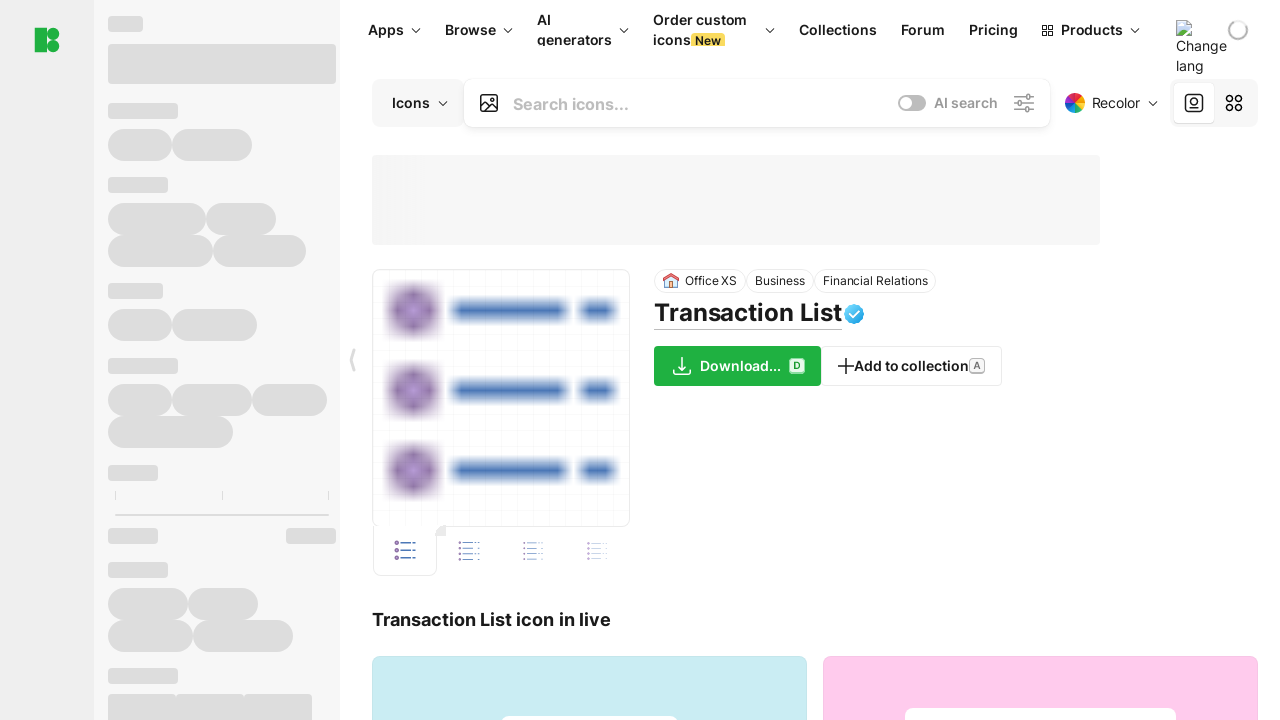

--- FILE ---
content_type: text/html;charset=utf-8
request_url: https://icons8.com/icon/IhFfABj16CkV/transaction-list
body_size: 606277
content:
<!DOCTYPE html><html  lang="en"><head><meta charset="utf-8">
<meta name="viewport" content="width=device-width, initial-scale=1">
<script type="importmap">{"imports":{"#entry":"https://maxst.icons8.com/_nuxt/icon/or3AM0qW.js"}}</script>
<title>Transaction List icon in Office XS Style</title>
<link rel="preconnect" href="https://maxst.icons8.com">
<link rel="preconnect" href="https://goodies.icons8.com">
<style>/*! normalize.css v8.0.1 | MIT License | github.com/necolas/normalize.css */html{line-height:1.15;-webkit-text-size-adjust:100%}body{margin:0}main{display:block}h1{font-size:2em;margin:.67em 0}hr{box-sizing:initial;height:0;overflow:visible}pre{font-family:monospace,monospace;font-size:1em}a{background-color:initial}abbr[title]{border-bottom:none;text-decoration:underline;-webkit-text-decoration:underline dotted;text-decoration:underline dotted}b,strong{font-weight:bolder}code,kbd,samp{font-family:monospace,monospace;font-size:1em}small{font-size:80%}sub,sup{font-size:75%;line-height:0;position:relative;vertical-align:initial}sub{bottom:-.25em}sup{top:-.5em}img{border-style:none}button,input,optgroup,select,textarea{font-family:inherit;font-size:100%;line-height:1.15;margin:0}button,input{overflow:visible}button,select{text-transform:none}[type=button],[type=reset],[type=submit],button{-webkit-appearance:button}[type=button]::-moz-focus-inner,[type=reset]::-moz-focus-inner,[type=submit]::-moz-focus-inner,button::-moz-focus-inner{border-style:none;padding:0}[type=button]:-moz-focusring,[type=reset]:-moz-focusring,[type=submit]:-moz-focusring,button:-moz-focusring{outline:1px dotted ButtonText}fieldset{padding:.35em .75em .625em}legend{box-sizing:border-box;color:inherit;display:table;max-width:100%;padding:0;white-space:normal}progress{vertical-align:initial}textarea{overflow:auto}[type=checkbox],[type=radio]{box-sizing:border-box;padding:0}[type=number]::-webkit-inner-spin-button,[type=number]::-webkit-outer-spin-button{height:auto}[type=search]{-webkit-appearance:textfield;outline-offset:-2px}[type=search]::-webkit-search-decoration{-webkit-appearance:none}::-webkit-file-upload-button{-webkit-appearance:button;font:inherit}details{display:block}summary{display:list-item}[hidden],template{display:none}</style>
<style>:root{--c-white:#fff;--c-transparent-black_100:#00000008;--c-transparent-black_200:#00000014;--c-transparent-black_300:#00000026;--c-transparent-black_400:#00000042;--c-transparent-black_500:#0006;--c-transparent-black_600:#0000008c;--c-transparent-black_700:#000000b3;--c-transparent-black_800:#000c;--c-transparent-black_900:#000000e6;--c-black_100:#f7f7f7;--c-black_200:#ebebeb;--c-black_300:#d9d9d9;--c-black_400:#bdbdbd;--c-black_500:#999;--c-black_600:#737373;--c-black_700:#4d4d4d;--c-black_800:#333;--c-black_900:#1a1a1a;--c-green_100:#e7f9eb;--c-green_200:#c3efcd;--c-green_300:#88dd9f;--c-green_400:#47d16c;--c-green_500:#1fb141;--c-green_600:#189a2e;--c-green_700:#0d731e;--c-green_800:#085e16;--c-green_900:#04490f;--c-red_100:#ffe3e3;--c-red_200:#ffbdbd;--c-red_300:#ff9b9b;--c-red_400:#f86a6a;--c-red_500:#ef4e4e;--c-red_600:#e12d39;--c-red_700:#cf1124;--c-red_800:#ab091e;--c-red_900:#8a041a;--c-yellow_100:#fffbea;--c-yellow_200:#fff3c4;--c-yellow_300:#fce588;--c-yellow_400:#fadb5f;--c-yellow_500:#f7c948;--c-yellow_600:#f0b429;--c-yellow_700:#de911d;--c-yellow_800:#cb6e17;--c-yellow_900:#b44d12;--c-blue_100:#e6f6ff;--c-blue_200:#bae3ff;--c-blue_300:#7cc4fa;--c-blue_400:#47a3f3;--c-blue_500:#2186eb;--c-blue_600:#0967d2;--c-blue_700:#0552b5;--c-blue_800:#03449e;--c-blue_900:#01337d;--c-body:var(--c-white);--c-text:var(--c-black_900);--spacer-2xs:.25rem;--spacer-xs:.5rem;--spacer-sm:1rem;--spacer-base:1.5rem;--spacer-lg:2rem;--spacer-xl:2.5rem;--spacer-2xl:5rem;--spacer-3xl:10rem;--font-family-primary:"Roboto",serif;--font-family-secondary:"Raleway",sans-serif;--font-family-legacy:"Inter",sans-serif;--font-light:300;--font-normal:400;--font-medium:500;--font-semibold:600;--font-bold:700;--font-extra-bold:800;--font-extra-extra-bold:900;--font-2xs:.625rem;--font-xs:.75rem;--font-sm:.875rem;--font-base:1rem;--font-lg:1.125rem;--font-xl:1.5rem;--h1-font-size:2rem;--h2-font-size:1.5rem;--h3-font-size:1rem;--h4-font-size:.875rem;--h5-font-size:.75rem;--h6-font-size:.75rem;--p-line-height:24px;--ui-14-line-height:20px;--h1-line-height:40px;--h2-line-height:32px;--h3-line-height:24px;--h4-line-height:20px}@media (min-width:1024px){:root{--h1-font-size:2.5rem;--h2-font-size:1.5rem;--h3-font-size:1.125rem;--h4-font-size:.875rem;--h1-line-height:48px}}</style>
<style>:root{--c-white:#fff;--c-transparent-black_100:#00000008;--c-transparent-black_200:#00000014;--c-transparent-black_300:#00000026;--c-transparent-black_400:#00000042;--c-transparent-black_500:#0006;--c-transparent-black_600:#0000008c;--c-transparent-black_700:#000000b3;--c-transparent-black_800:#000c;--c-transparent-black_900:#000000e6;--c-black_100:#f7f7f7;--c-black_200:#ebebeb;--c-black_300:#d9d9d9;--c-black_400:#bdbdbd;--c-black_500:#999;--c-black_600:#737373;--c-black_700:#4d4d4d;--c-black_800:#333;--c-black_900:#1a1a1a;--c-green_100:#e7f9eb;--c-green_200:#c3efcd;--c-green_300:#88dd9f;--c-green_400:#47d16c;--c-green_500:#1fb141;--c-green_600:#189a2e;--c-green_700:#0d731e;--c-green_800:#085e16;--c-green_900:#04490f;--c-red_100:#ffe3e3;--c-red_200:#ffbdbd;--c-red_300:#ff9b9b;--c-red_400:#f86a6a;--c-red_500:#ef4e4e;--c-red_600:#e12d39;--c-red_700:#cf1124;--c-red_800:#ab091e;--c-red_900:#8a041a;--c-yellow_100:#fffbea;--c-yellow_200:#fff3c4;--c-yellow_300:#fce588;--c-yellow_400:#fadb5f;--c-yellow_500:#f7c948;--c-yellow_600:#f0b429;--c-yellow_700:#de911d;--c-yellow_800:#cb6e17;--c-yellow_900:#b44d12;--c-blue_100:#e6f6ff;--c-blue_200:#bae3ff;--c-blue_300:#7cc4fa;--c-blue_400:#47a3f3;--c-blue_500:#2186eb;--c-blue_600:#0967d2;--c-blue_700:#0552b5;--c-blue_800:#03449e;--c-blue_900:#01337d;--c-body:var(--c-white);--c-text:var(--c-black_900);--spacer-2xs:.25rem;--spacer-xs:.5rem;--spacer-sm:1rem;--spacer-base:1.5rem;--spacer-lg:2rem;--spacer-xl:2.5rem;--spacer-2xl:5rem;--spacer-3xl:10rem;--font-family-primary:Inter,apple-system,BlinkMacSystemFont,Helvetica Neue,Segoe UI,Fira Sans,Roboto,Oxygen,Ubuntu,Droid Sans,Arial,sans-serif;--font-family-secondary:Inter,apple-system,BlinkMacSystemFont,Helvetica Neue,Segoe UI,Fira Sans,Roboto,Oxygen,Ubuntu,Droid Sans,Arial,sans-serif;--font-light:300;--font-normal:400;--font-medium:500;--font-semibold:600;--font-bold:700;--font-extra-bold:800;--font-extra-extra-bold:900;--font-2xs:.625rem;--font-xs:.75rem;--font-sm:.875rem;--font-base:1rem;--font-lg:1.125rem;--font-xl:1.5rem;--h1-font-size:2rem;--h2-font-size:1.5rem;--h3-font-size:1rem;--h4-font-size:.875rem;--h5-font-size:.75rem;--h6-font-size:.75rem;--h1-line-height:40px;--h2-line-height:32px;--h3-line-height:24px;--h4-line-height:20px;--p-line-height:24px;--ui-14-line-height:20px;--font-h1:var(--font-h1-weight,900) var(--font-h1-size,2rem)/var(--font-h1-line-height,40px) var(--font-h1-family,var(--font-family-primary));--font-h2:var(--font-h2-weight,700) var(--font-h2-size,1.5rem)/var(--font-h2-line-height,32px) var(--font-h2-family,var(--font-family-primary));--font-h3:var(--font-h3-weight,700) var(--font-h3-size,1rem)/var(--font-h3-line-height,24px) var(--font-h3-family,var(--font-family-primary));--font-h4:var(--font-h4-weight,700) var(--font-h4-size,.875rem)/var(--font-h4-line-height,20px) var(--font-h4-family,var(--font-family-primary));--font-p:var(--font-p-weight,400) var(--font-p-size,var(--font-base))/var(--font-p-line-height,var(--p-line-height)) var(--font-p-family,var(--font-family-primary));--font-ui-14-regular:var(--font-ui-14-regular-weight,400) var(--font-ui-14-regular-size,var(--font-sm))/var(--font-ui-14-regular-line-height,var(--ui-14-line-height)) var(--font-ui-14-regular-family,var(--font-family-primary));--font-ui-14-semibold:var(--font-ui-14-semibold-weight,600) var(--font-ui-14-semibold-size,var(--font-sm))/var(--font-ui-14-semibold-line-height,var(--ui-14-line-height)) var(--font-ui-14-semibold-family,var(--font-family-primary));--font-ui-12-regular:var(--font-ui-12-regular-weight,400) var(--font-ui-12-regular-size,var(--font-xs))/var(--font-ui-12-regular-line-height,var(--ui-12-line-height)) var(--font-ui-12-regular-family,var(--font-family-primary));--font-ui-12-semibold:var(--font-ui-12-semibold-weight,600) var(--font-ui-12-semibold-size,var(--font-xs))/var(--font-ui-12-semibold-line-height,var(--ui-12-line-height)) var(--font-ui-12-semibold-family,var(--font-family-primary));--font-h1-marketing:var(--font-h1-marketing-weight,900) var(--font-h1-marketing-size,3.5rem)/var(--font-h1-marketing-line-height,4rem) var(--font-h1-marketing-family,var(--font-family-primary));--font-h2-marketing:var(--font-h2-marketing-weight,900) var(--font-h2-marketing-size,2rem)/var(--font-h2-marketing-line-height,2.5rem) var(--font-h2-marketing-family,var(--font-family-primary));--font-h3-marketing:var(--font-h3-marketing-weight,700) var(--font-h3-marketing-size,1.5rem)/var(--font-h3-marketing-line-height,2rem) var(--font-h3-marketing-family,var(--font-family-primary));--font-marketing-paragraph-24:var(--font-marketing-paragraph-24-weight,500) var(--font-marketing-paragraph-24-size,1.5rem)/var(--font-marketing-paragraph-24-line-height,2.125rem) var(--font-marketing-paragraph-24-family,var(--font-family-primary));--font-marketing-paragraph-20:var(--font-marketing-paragraph-20-weight,500) var(--font-marketing-paragraph-20-size,1.25rem)/var(--font-marketing-paragraph-20-line-height,1.75rem) var(--font-marketing-paragraph-20-family,var(--font-family-primary));--font-marketing-ui18-bold:var(--font-marketing-ui18-bold-weight,700) var(--font-marketing-ui18-bold-size,1.125rem)/var(--font-marketing-ui18-bold-line-height,1.5rem) var(--font-marketing-ui18-bold-family,var(--font-family-primary))}@media (min-width:1024px){:root{--h1-font-size:2.5rem;--h2-font-size:1.5rem;--h3-font-size:1.125rem;--h4-font-size:.875rem;--font-h1-size:2.5rem;--font-h2-size:1.5rem;--font-h3-size:1.125rem;--font-h4-size:.875rem;--h1-line-height:48px;--font-h1-line-height:48px}}@font-face{font-display:swap;font-family:Inter;font-style:normal;font-weight:100 900;src:url(https://goodies.icons8.com/web/common/fonts/Inter-Variable.woff2) format("woff2-variations"),url(https://goodies.icons8.com/web/common/fonts/Inter-Variable.woff) format("woff-variations"),url(https://goodies.icons8.com/web/common/fonts/Inter-Variable.ttf) format("truetype-variations")}*{font-family:Inter,apple-system,BlinkMacSystemFont,Helvetica Neue,Segoe UI,Fira Sans,Roboto,Oxygen,Ubuntu,Droid Sans,Arial,sans-serif}.center{align-items:center;display:flex;justify-content:center}@media (min-width:1024px){.mobile-only{display:none!important}}@media (max-width:1023px){.desktop-only{display:none!important}}</style>
<style>:root{--height-scroll-wrap:100%;--scroll-width:8px;--scroll-color-thumb-default:#00000026;--scroll-color-thumb-hover:#00000042;--scroll-color-thumb-active:#0006;--scroll-color-track-default:#0000;--scroll-color-track-hover:#0000;--scroll-color-track-active:#0000;--scroll-border-radius-thumb:4px;--scroll-border-radius-track:4px;--scroll-auto-hide:visible}.i8-scroll{height:var(--height-scroll-wrap);overflow:auto}.i8-scroll::-webkit-scrollbar{width:calc(var(--scroll-width) + 2px)}.i8-scroll::-webkit-scrollbar-thumb,.i8-scroll::-webkit-scrollbar-track{visibility:var(--scroll-auto-hide)}.i8-scroll:hover::-webkit-scrollbar-thumb,.i8-scroll:hover::-webkit-scrollbar-track{visibility:visible}.i8-scroll::-webkit-scrollbar-thumb{background-clip:padding-box;background-color:var(--scroll-color-thumb-default);border:2px solid #0000;border-radius:var(--scroll-border-radius-thumb)}.i8-scroll::-webkit-scrollbar-thumb:hover{background-color:var(--scroll-color-thumb-hover)}.i8-scroll::-webkit-scrollbar-thumb:active{background-color:var(--scroll-color-thumb-active)}.i8-scroll::-webkit-scrollbar-track{background-color:var(--scroll-color-track-default);border-radius:var(--scroll-border-radius-track)}.i8-scroll::-webkit-scrollbar-track:hover{background-color:var(--scroll-color-track-hover)}.i8-scroll::-webkit-scrollbar-track:active{background-color:var(--scroll-color-track-active)}@supports (not selector(::-webkit-scrollbar)){.i8-scroll{scrollbar-color:var(--scroll-color-thumb-default) var(--scroll-color-track-default);scrollbar-width:var(--scroll-width)}}</style>
<style>.i8-header{--i8-header-elements-gap:.75rem;--i8-header-color:var(--i8-header-custom-color,#1a1a1a);--i8-header-content-padding:1.25rem;--i8-header-control-radius:4px;--i8-header-height:60px;--i8header-control-hover-background:#0000000a;--dropdown-toggle-pseudo-background-color:var(--i8-header-color);color:var(--i8-header-color);position:relative;z-index:500}.i8-header.has-dropdown,.i8-header.mobile-open{background:#fff}.i8-header__content{align-items:center;display:flex;gap:var(--i8-header-elements-gap);justify-content:space-between;max-height:3.75rem;padding:var(--i8-header-content-padding)}.i8-header__links{flex-grow:1;margin-left:.5rem}.i8-header__controls{display:flex;margin-left:auto}.i8-header__products-trigger{display:none;--dropdown-display:none;margin-left:auto;margin-right:-.5rem}.i8-header__language{margin-left:20px;--dropdown-height:1.25rem}.i8-header__login{display:none!important;margin-left:20px}.i8-header__burger{align-self:center;display:block;margin-left:16px}.i8-header__mobile-nav{display:none}.i8-header .i8-header-logo,.i8-header__right-info{align-items:center;display:flex}.i8-header .i8-header-logo{color:var(--i8-header-color);font-size:12px;font-weight:800;line-height:1;text-decoration:none;text-transform:uppercase}.i8-header .i8-header-logo .icon{display:block;height:18px;width:18px}.i8-header .i8-header-logo svg{display:block;height:100%;width:100%;fill:var(--i8-header-logo-fill,#1fb141)}.i8-header .i8-header-logo .text{margin-left:10px;text-transform:uppercase}.i8-header .i8-header-nav{align-items:normal;overflow:hidden}.i8-header .i8-header-nav--has-active-dropdown{overflow:visible}.i8-header .i8-header-nav{--i8-header-navlink-color:var(--i8-header-link-color,var(--i8-header-color))}.i8-header .i8-header-nav__link{align-items:center;border-radius:var(--i8-header-control-radius);color:var(--i8-header-navlink-color);display:flex;font:var(--font-ui-14-regular);font-weight:600;gap:4px;padding:0 .75rem;text-decoration:none;transition:background-color .1s ease;white-space:nowrap}.i8-header .i8-header-nav__link:hover{background-color:var(--i8header-control-hover-background)}.i8-header .i8-header-nav__link.is-pricing{margin-left:auto}.i8-header .i8-header-nav__link.is-overflow{opacity:0;pointer-events:none;position:absolute}.i8-header .i8-header-nav__link.is-hidden{display:none}.i8-header .i8-header-nav__link--more{font-weight:400;height:28px;padding:0 8px}.i8-header .i8-header-nav__more{--dropdown-content-width:fit-content}.i8-header .i8-header-nav__more.is-transparent{opacity:0}.i8-header .i8-header-nav__more .i8-dropdown__wrap{position:static}.i8-header .i8-header-nav__more .i8-dropdown__content{min-width:140px;transform:translate(-40px)}.i8-header .i8-header-nav__more .i8-dropdown__label{font-size:14px;font-weight:600;line-height:1}.i8-header .i8-header-nav__separator{background-color:var(--c-transparent-black_200);height:1px;margin:8px}.i8-header .i8-header-nav__group-header{color:#000;font-size:14px;font-weight:800;letter-spacing:.5px;line-height:16px;padding:6px 8px 4px;-webkit-user-select:none;user-select:none}.i8-header .i8-header-nav__dropdown.is-overflow,.i8-header .i8-nav-dropdown-simple.is-overflow{opacity:0;pointer-events:none;position:absolute}.i8-header .i8-navigation{display:none}@media screen and (min-width:1024px){.i8-header .i8-navigation{display:flex}}.i8-header .i8-flag{height:var(--flag-size,16px);width:var(--flag-size,16px)}.i8-header .i8-header-products__label{font:var(--font-ui-14-regular);font-weight:600}.i8-header .i8-header-products__icon{--icon-size:11px;margin-right:.5rem}.i8-header .i8-header-products :deep(.i8-dropdown__content){background:var(--c-black_100)}.i8-header .i8-header-products__content{overflow-x:hidden;width:100%}.i8-header .i8-header-products__tab-controls{border-bottom:1px solid var(--c-transparent-black_200);display:flex;justify-content:center;margin:0 calc(50% - 50vw + .5px);padding:.875rem 0}.i8-header .i8-header-products__tab-control{--button-font-weight:400;text-decoration:none}.i8-header .i8-nav-dropdown-simple{--dropdown-font-weight:var(--font-semibold);--dropdown-content-width:224px;--dropdown-content-padding:8px}.i8-header .i8-nav-dropdown-simple__link{color:var(--i8header-color-dropdown);text-decoration:none}.i8-header .i8-nav-dropdown-simple__badge{margin-left:6px}.i8-header .i8-nav-dropdown-simple__separator{background-color:var(--c-transparent-black_200);height:1px;margin:8px}.i8-header .i8-nav-dropdown{--dropdown-content-maxheight:auto;--dropdown-content-margin:0;--dropdown-background-active:#0000}.i8-header .language-select{--dropdown-content-left:50%;--dropdown-content-transform:translate(-50%)}.i8-header .i8-menu-language{position:relative}.i8-header .i8-menu-language .languages{background:#fff;border:1px solid #f7f7f7;border-radius:4px;box-shadow:0 0 1px #6060604f,0 12px 24px -6px #60606026;padding:12px 8px;width:144px}.i8-header .i8-menu-language .languages.has-flags{width:160px}.i8-header .i8-menu-language .language-target{align-items:center;cursor:pointer;display:flex;outline:0}.i8-header .i8-menu-language .language-target img{display:inline-block;height:20px;vertical-align:middle;width:20px}.i8-header .i8-menu-language .language{align-items:center;border-radius:4px;color:#1a1a1a;display:flex;font-size:14px;font-weight:400;letter-spacing:-.006em;line-height:20px;padding:4px 8px;text-decoration:none;transition:background .1s ease}.i8-header .i8-menu-language .language:hover{background:#00000008}.i8-header .i8-menu-language .language.is-active{font-weight:600}.i8-header .i8-menu-language .language img{display:block;flex-shrink:0;height:16px;margin-right:8px;width:16px}.i8-header .i8-menu-language .language .icon-check{display:block;height:16px;margin-left:auto;width:16px}.i8-header .i8-language-select{--dropdown-item-font:var(--font-ui-14-regular);--dropdown-content-width:auto;--dropdown-content-maxheight:auto}.i8-header .option-flag{margin-right:8px}.i8-header .checkmark{margin-left:20px}.i8-header .current-flag{--flag-size:20px}.i8-header .dropdown-container{margin:auto;width:100%}.i8-header .i8-nav-dropdown.i8-dropdown .i8-dropdown__wrap{display:flex;flex-direction:column;position:static}.i8-header .i8-nav-dropdown.i8-dropdown .i8-dropdown__label{align-items:center;border-radius:var(--i8-header-control-radius);color:var(--i8-header-navlink-color);display:flex;flex-grow:1;font-size:14px;font-weight:600;height:auto;line-height:1;padding:0 12px;transition:background-color .1s ease}.i8-header .i8-nav-dropdown.i8-dropdown .i8-dropdown__label.i8-dropdown__label--is-open,.i8-header .i8-nav-dropdown.i8-dropdown .i8-dropdown__label:hover{background-color:var(--i8header-control-hover-background)}.i8-header .i8-nav-dropdown.i8-dropdown .i8-dropdown__icon path{stroke:var(--i8-header-navlink-color)}.i8-header .i8-nav-dropdown.i8-dropdown .i8-dropdown__content{border-radius:0;bottom:auto;box-shadow:0 0 1px #6060604f,0 12px 24px -6px #60606026;font-size:14px;left:0;line-height:20px;padding:0;right:0;top:var(--i8-header-height);width:100%}.i8-header .i8-nav-dropdown.i8-dropdown .i8-dropdown__text{align-items:center;display:flex;white-space:nowrap}.i8-header .i8-header-products__tab-control--active{--button-background:var(--c-transparent-black_200);--button-font-weight:600}.i8-header .i8-header-login{min-width:32px}@media screen and (max-width:1024px){.i8-header .i8-header-login{margin-bottom:16px;max-width:none}}.i8-header .user{align-items:center;display:flex}@media (max-width:1023px){.i8-header .user{border:1px solid var(--c-transparent-black_200);border-radius:.25rem;justify-content:center;padding:.5rem}}.i8-header .user-loading{align-self:center;display:block;margin:unset!important}.i8-header .username{color:var(--i8-header-color);font-size:14px;font-weight:600;margin-left:8px;overflow:hidden;text-decoration:none;text-overflow:ellipsis;white-space:nowrap}@media screen and (min-width:1024px){.i8-header .username{display:none}}.i8-header .userpic{flex-shrink:0}.i8-header .login-button{background-color:var(--i8-login-background,#fff);border:1px solid var(--i8-login-border-color,#00000014);border-radius:var(--i8-header-control-radius);color:var(--i8-header-color);cursor:pointer;display:block;font-size:14px;font-weight:600;padding:10px 15px;transition:background-color .1s ease;white-space:nowrap;width:100%}.i8-header .login-button:hover{background-color:var(--i8-login-background-hover,#00000008)}@media screen and (min-width:1024px){.i8-header .login-button{padding:6px 15px;width:auto}.i8-header .i8-header{--i8-header-elements-gap:1.75rem;--i8-header-content-padding:.875rem 1.5rem}.i8-header .i8-header__products-trigger{display:block;--dropdown-display:block}.i8-header .i8-header__language{--dropdown-height:2rem}.i8-header .i8-header__login{display:flex!important}.i8-header .i8-header__burger{display:none}}@media screen and (max-width:1024px){.i8-header .i8-header__mobile-nav.is-open{display:block}}.i8-header .visually-hidden{height:1px;margin:-1px;overflow:hidden;position:absolute;width:1px;clip:rect(0 0 0 0);border:0;white-space:nowrap}@keyframes spin{0%{transform:rotate(0)}to{transform:rotate(1turn)}}.i8-header .i8-loader{animation:spin 1s linear infinite;border-radius:50%;margin:auto}</style>
<style>.i8-user-pic{position:relative}.i8-user-pic__trigger{align-items:center;border:none;border-radius:100%;color:#fff;cursor:pointer;display:flex;font-size:15px;font-weight:600;height:1.5rem;justify-content:center;line-height:15px;text-decoration:none;text-transform:uppercase;width:1.5rem}@media screen and (min-width:1024px){.i8-user-pic__trigger{height:2rem;width:2rem}}.i8-user-pic__popup{background-color:var(--c-white);border:1px solid var(--c-transparent-black_200);border-radius:8px;box-shadow:0 12px 24px -6px #60606026;display:none;flex-direction:column;padding:8px;position:absolute;right:0;top:calc(100% + 8px)}.is-opened .i8-user-pic__popup{display:flex}.i8-user-pic__logout,.i8-user-pic__profile{background-color:initial;border:none;border-radius:4px;color:inherit;cursor:pointer;font-size:14px;line-height:20px;min-width:104px;padding:4px 8px;text-align:left;text-decoration:none;transition:.2s}.i8-user-pic__logout:hover,.i8-user-pic__profile:hover{background-color:var(--c-transparent-black_100)}</style>
<style>@keyframes spin{0%{transform:rotate(0)}to{transform:rotate(1turn)}}.header-cache-wrap{display:flex;width:100%}.app-icons-menu{--i8-mobile-nav-padding:24px 20px 106px;-webkit-backdrop-filter:blur(16px);backdrop-filter:blur(16px);background:#ffffffe0;pointer-events:auto;width:100%;z-index:11}@media (max-width:979px){.app-icons-menu{border:1px solid #00000014}}@media (max-width:1520px){.app-icons-menu :deep(.i8-nav-dropdown-content .card){width:100%}}.app-icons-menu :deep(.i8-dropdown__content){background:var(--c-white)}.i8-mobile-nav{max-height:calc(100vh - var(--i8-header-height, 60px));overflow-y:auto}.mob-navs{border-bottom:1px solid var(--c-transparent-black_200);font-size:var(--font-sm);margin-bottom:1rem;padding-bottom:1.5rem}.mob-navs>a{color:var(--c-text);display:block;font-weight:700}.mob-navs>a:not(:first-child){margin-top:1rem}.submenu{background:var(--c-white);height:100%;height:100vh;left:0;overflow:hidden;position:fixed;top:0;transform:translate(100%);transition:all .2s;width:100%;z-index:21}.submenu--active{transform:translate(0)}.submenu-head{align-items:center;display:flex;justify-content:space-between;padding:18px 20px}.arrow-back{display:block;height:24px;width:24px}.category{font-size:var(--font-sm);font-weight:var(--font-semibold);letter-spacing:-.006em;line-height:20px}.close-cross{display:block;height:24px;width:24px}#filter .list{max-height:calc(100vh - 60px)}#filter .list .list-item{color:var(--c-transparent-black_900);font-size:var(--font-sm);font-weight:var(--font-normal);padding:0 12px}#filter .list .list-item:last-child{margin-bottom:5px}.i8-header-logo .icon{height:20px;width:20px}</style>
<style>:root{--c-icon-bg:#373636}@keyframes spin{0%{transform:rotate(0)}to{transform:rotate(1turn)}}h1,h2,h3,h4,h5,h6{font-family:inherit}h1,h2{color:#000;font-size:42px;font-weight:700;margin:1rem 0;text-align:center}@media (max-width:800px){h1,h2{font-size:32px}}h3{font-size:28px}h5,h6{font-family:400px;font-size:15px;letter-spacing:2px;text-align:center;text-transform:uppercase}h6{letter-spacing:4px;margin:2rem 0}p{margin:12px 0}b,strong{font-weight:500}code,pre{font-family:Monaco,monospace;font-size:14px}input,select,textarea{border:1px solid #d8d8d8;outline:none;transition:all .3s ease}input,select{border-radius:6px;height:32px;line-height:32px;padding:0 .5rem}input:focus,select:focus{border-color:#5ca3fd}textarea{border-radius:3px;line-height:24px;width:100%}.hotkey-animation{animation:highlight .5s ease-in-out}@keyframes highlight{0%{background-color:#00000014}to{background-color:inherit}}@keyframes shimmerAnimation{0%{background-position:-468px 0}to{background-position:468px 0}}.v-enter-active,.v-leave-active{transition:opacity .4s ease}.v-enter-from,.v-leave-to{opacity:0}.ca-image{height:256px;offset-anchor:left top;offset-distance:0;offset-rotate:0deg;position:fixed;width:256px;z-index:100}.ca-image--animate{animation-fill-mode:forwards;animation-name:ca-offset;animation-timing-function:cubic-bezier(.3,0,1,1.1)}.ca-badge{background:var(--c-red_500);border-radius:22px;height:22px;opacity:0;position:fixed;width:22px;z-index:101}.ca-badge:before{align-items:center;color:var(--c-white);content:"+1";display:flex;font-size:var(--font-xs);inset:0;justify-content:center;position:absolute}.ca-badge--animate{animation-fill-mode:forwards;animation-name:ca-pulse;animation-timing-function:ease}@keyframes ca-offset{0%{offset-distance:0;transform:scale(1)}15%{transform:scale(.95)}30%{offset-distance:0;transform:scale(1.1)}90%{opacity:1}to{offset-distance:100%;opacity:0;transform:scale(.1)}}@keyframes ca-pulse{0%{opacity:1;transform:scale(.1)}15%{transform:scale(1.25)}20%{transform:scale(1)}30%{opacity:1;transform:translateY(0)}to{opacity:0;transform:translateY(-40px)}}:root{--actual-scrollbar-width:10px}@supports not selector(::-webkit-scrollbar){:root{--actual-scrollbar-width:0px}}*,:after,:before{box-sizing:border-box}:focus{outline:none}a{color:#28b351;cursor:pointer;transition:border .3s ease}a,a:hover{text-decoration:none}body{color:#000;flex-direction:column;font-size:16px;height:100%;line-height:1.5;margin:0;padding:0}div.crisp-client .crisp-1rjpbb7[data-full-view=false][data-position-reverse=false] .crisp-1rf4xdh .crisp-ewasyx,div.crisp-client .crisp-1rjpbb7[data-full-view=false][data-position-reverse=false] .crisp-1rf4xdh .crisp-kquevr{margin-right:0!important;right:20px!important}body.mobile-filter-active .crisp{position:relative;z-index:-1}.tooltip-hotkey{text-align:center}.tooltip-hotkey img{position:relative;top:2px}</style>
<style>@keyframes spin-cc8054b7{0%{transform:rotate(0)}to{transform:rotate(1turn)}}.overlay[data-v-cc8054b7]{background:#00000059;height:100vh;left:0;opacity:1;position:fixed;top:0;width:100%;z-index:999}.app-modal-container[data-v-cc8054b7]{font-size:1rem;left:50%;max-height:95%;max-width:95%;min-width:18rem;position:absolute;text-align:left;top:50%;transform:translate(-50%,-50%)}.app-modal-container.is-scrollable[data-v-cc8054b7]{border-radius:8px;overflow-y:auto}.app-modal[data-v-cc8054b7]{background:#fff;border-radius:8px;box-shadow:0 20px 60px -2px #1b213a66;padding:2rem}.app-modal.is-big[data-v-cc8054b7]{padding:32px 40px 44px}.app-modal.is-no-bottom-padding[data-v-cc8054b7]{padding-bottom:0}.app-modal.is-center[data-v-cc8054b7]{text-align:center}.app-modal.is-center>.app-icon[data-v-cc8054b7]{margin:0 auto}.app-modal[data-v-cc8054b7] .title{color:#000;line-height:40px;margin:0 0 .5rem}.app-modal[data-v-cc8054b7] .description{font-size:18px;line-height:26px;margin-bottom:24px}.close[data-v-cc8054b7]{cursor:pointer;height:13.75px;position:absolute;right:28px;text-align:center;top:24px;width:13.75px}.close[data-v-cc8054b7]>svg{fill:#979494;transition:all .3s ease}.close[data-v-cc8054b7]>svg:hover{fill:#000!important}.close.is-outside[data-v-cc8054b7]{bottom:100%;color:#444;font-size:34px;font-weight:300;right:0;top:auto}.close.is-outside[data-v-cc8054b7]:hover{background-color:#0000000d}@media (min-width:500px){.close.is-bold[data-v-cc8054b7]{align-items:center;background:#fff;border-radius:50%;display:flex;height:44px;justify-content:center;right:-68px;top:0;width:44px}.close.is-bold[data-v-cc8054b7] svg{max-height:12px;max-width:12px}}.app-modal-enter-active[data-v-cc8054b7],.app-modal-leave-active[data-v-cc8054b7]{transition:all .2s}.app-modal-enter[data-v-cc8054b7],.app-modal-leave-active[data-v-cc8054b7]{opacity:0}.login-modal.app-modal[data-v-cc8054b7]{padding:0}</style>
<style>.app-popup{align-items:stretch;display:flex;position:relative}.app-popup .app-menu-button .app-popup-content{top:40px}.app-popup .app-popup-toggle{align-items:stretch;cursor:pointer;display:flex;position:relative}.app-popup .app-popup-arrow{height:11px;margin-top:-1px;position:absolute;right:8px;top:43%;width:6px}.app-popup .app-popup-arrow svg{height:100%;width:100%;fill:currentColor;vertical-align:top}.app-popup .app-popup-content{background:#fff;border-radius:6px;box-shadow:0 4px 24px -4px #0000004d;color:#000;left:0;margin-top:2px;overflow:hidden;position:absolute;top:100%;z-index:4}.app-popup .app-popup-content.is-dark{background:#242424;box-shadow:0 4px 16px -4px #0000004d;color:#fff}.app-popup .app-popup-content.is-center{left:50%;top:50%;transform:translate(-50%,-52%) scale(1)}.app-popup .app-popup-content.is-custom-collection{inset:auto 0 0 auto}.app-popup .app-popup-content.is-top{bottom:100%;left:0;margin-bottom:2px;margin-top:0;top:auto}.app-popup .app-popup-content.is-top-center{bottom:100%;left:50%;margin-bottom:2px;margin-top:0;top:auto;transform:translate(-50%) scale(1)}.app-popup .app-popup-content.is-bottom-center{bottom:auto;left:50%;margin-bottom:0;margin-top:2px;top:100%;transform:translate(-50%) scale(1)}.app-popup .app-popup-content .is-bottom-left-projects,.app-popup .app-popup-content.is-bottom-left{inset:100% auto auto 0;margin-bottom:0;margin-top:2px}.app-popup .app-popup-content.is-bottom-left-projects{z-index:5}.app-popup .app-popup-content.is-bottom-right,.app-popup .app-popup-content.is-bottom-right-menu{inset:100% -35px auto auto;margin-bottom:0;margin-top:2px}@media (max-width:900px){.app-popup .app-popup-content.is-bottom-right-menu{width:580px}}@media (max-width:800px){.app-popup .app-popup-content.is-bottom-right-menu{border-radius:0;box-shadow:none;height:calc(100vh - 56px);inset:35px -19px auto auto;margin-bottom:0;margin-top:2px;width:375px}}.app-popup .app-popup-content.is-top-middle{bottom:-110%;left:0;margin-bottom:2px;margin-top:0;top:auto}.app-popup .app-popup-content.is-effects{inset:100% -7px auto auto;margin-bottom:0;margin-top:2px}.app-popup-enter-active,.app-popup-leave-active{transition:all .3s ease-in-out}.app-popup-enter,.app-popup-leave-to{opacity:0;transform:translateY(-16px) scale(.97)}.app-popup-enter.is-bottom-left,.app-popup-enter.is-bottom-right,.app-popup-leave-to.is-bottom-left,.app-popup-leave-to.is-bottom-right{transform:translateY(-10px) scale(.97)}</style>
<style>@keyframes spin{0%{transform:rotate(0)}to{transform:rotate(1turn)}}body{color:#000;font-size:16px;line-height:1.5;margin:0;padding:0}*,:after,:before{box-sizing:border-box}:focus{outline:none}</style>
<style>.i8-icon{background:#0000;box-sizing:border-box;display:flex;height:var(--icon-height,var(--icon-size,1rem));position:var(--icon-position,relative);width:var(--icon-width,var(--icon-size,1rem));fill:var(--icon-color,var(--c-black_900))}.i8-icon img,.i8-icon svg{height:inherit;width:inherit}</style>
<style>.i8-loader__circular{animation:var(--loader-curcular-animation,rotate 2s linear infinite);transform-origin:var(--loader-curcular-transofrm-origin,center center)}.i8-loader__path{stroke-dasharray:var(--loader-path-stroke-dasharray,1,200);stroke-dashoffset:var(--loader-path-stroke-dashoffset,0);animation:var(--loader-path-animation,dash 1.5s ease-in-out infinite,6s ease-in-out infinite);stroke-linecap:var(--loader-path-stroke-linecap,square)}@keyframes rotate{to{transform:rotate(1turn)}}@keyframes dash{0%{stroke-dasharray:1,200;stroke-dashoffset:0}50%{stroke-dasharray:89,200;stroke-dashoffset:-35px}to{stroke-dasharray:89,200;stroke-dashoffset:-104px}}</style>
<style>.i8-dropdown-item[data-v-07254b40]{align-items:var(--dropdown-item-align-items,center);border-radius:var(--dropdown-item-border-radius,4px);color:var(--dropdown-item-color,var(--c-black_900));cursor:var(--dropdown-item-cursor,pointer);display:var(--dropdown-item-display,flex);font:var(--dropdown-item-font,var(--dropdown-item-font-weight,normal) var(--dropdown-item-font-size,var(--dropdown-item-font-size,14px))/var(--dropdown-item-font-line-height,var(--dropdown-line-height,20px)) var(--dropdown-item-font-family,var(--font-family-legacy)));letter-spacing:var(--dropdown-item-ls,-.006em);outline:none;padding:var(--dropdown-item-padding,4px 8px);text-align:var(--dropdown-item-text-align,left);transition:all .2s ease-out}.i8-dropdown-item[data-v-07254b40]:focus,.i8-dropdown-item[data-v-07254b40]:hover{background:var(--dropdown-item-bg-hover,var(--c-transparent-black_100))}.i8-dropdown-item.is-active[data-v-07254b40]{background:var(--dropdown-item-bg-active,var(--c-transparent-black_100));font-weight:var(--dropdown-item-fw-active,var(--font-semibold))}.i8-dropdown-item.disabled[data-v-07254b40]{cursor:var(--dropdown-item-disabled-cursor,default);opacity:var(--dropdown-item-disabled-opacity,.4);pointer-events:none}.active-indicator-icon[data-v-07254b40]{margin:var(--dropdown-item-active-indicator-margin,0 0 0 auto)}</style>
<style>.i8-gradient-loader{animation-duration:1.25s;animation-fill-mode:forwards;animation-iteration-count:infinite;animation-name:i8-gradient-loader__blink;animation-timing-function:linear;background:#a9a9a9;background:linear-gradient(to right,var(--gradient-loader-background-color,#0000001a) 10%,#0000000d 18%,var(--gradient-loader-background-color,#0000001a) 33%);background-size:1000px 104px;border-radius:var(--gradient-loader-border-radius,4px);flex-shrink:var(--gradient-loader-flex-shrink,0);height:var(--gradient-loader-height,100%);position:relative;width:var(--gradient-loader-width,100%)}@keyframes i8-gradient-loader__blink{0%{background-position:-500px 0}to{background-position:500px 0}}</style>
<style>.i8-tooltip{display:inline-flex}.i8-tooltip__target{align-items:center;display:flex;gap:4px;justify-content:center;width:100%}.i8-tooltip__arrow{z-index:1}.i8-tooltip__arrow:before{background:var(--tooltip-arrow-background,var(--c-black_900));content:"";height:10px;left:0;position:absolute;top:0;transform:rotate(45deg);width:10px;z-index:-1}.i8-tooltip__content{background:var(--tooltip-content-background,var(--c-black_900));border-radius:var(--tooltip-content-border-radius,4px);color:var(--tooltip-content-color,var(--c-white));font-size:var(--tooltip-content-font-size,14px);font-weight:var(--tooltip-content-font-weight,normal);padding:var(--tooltip-content-padding,5px 10px);pointer-events:none;text-align:left;white-space:var(--tooltip-content-white-space,normal);z-index:var(--tooltip-content-z-index,1)}.i8-tooltip__content.dropdown-fade-in{animation-delay:var(--tooltip-animation-delay,0s);animation-duration:var(--tooltip-animation-duration,.25s);animation-fill-mode:backwards;animation-name:fade-in;animation-timing-function:ease}.i8-tooltip__content[data-popper-placement^=bottom] .i8-tooltip__arrow{top:-5px}.i8-tooltip__content[data-popper-placement^=bottom] .i8-tooltip__arrow:before{left:-5px}.i8-tooltip__content[data-popper-placement^=top] .i8-tooltip__arrow{bottom:5px}.i8-tooltip__content[data-popper-placement^=top] .i8-tooltip__arrow:before{left:-5px}.i8-tooltip__content[data-popper-placement^=left] .i8-tooltip__arrow{right:5px}.i8-tooltip__content[data-popper-placement^=left] .i8-tooltip__arrow:before{top:-5px}.i8-tooltip__content[data-popper-placement^=right] .i8-tooltip__arrow{left:-5px}.i8-tooltip__content[data-popper-placement^=right] .i8-tooltip__arrow:before{top:-5px}@keyframes fade-in{0%{opacity:0}to{opacity:1}}</style>
<style>.i8-dropdown{cursor:pointer;display:var(--dropdown-display,inline-block);outline:none;position:var(--dropdown-position);z-index:var(--dropdown-z-index,11)}.i8-dropdown__label{align-items:var(--dropdown-label-align-items,center);border-radius:var(--dropdown-border-radius,4px);box-sizing:var(--dropdown-label-box-sizing,border-box);display:var(--dropdown-label-display,flex);height:100%;outline:none;padding:var(--dropdown-label-padding,0 12px);transition:all .2s ease-out}.i8-dropdown__label--is-open .i8-dropdown__icon{transform:rotate(-180deg)}.i8-dropdown__label:focus:not(.i8-dropdown__label--is-open),.i8-dropdown__label:hover:not(.i8-dropdown__label--is-open){background:var(--dropdown-background-hover,var(--c-transparent-black_100))}.i8-dropdown__label--is-open,.i8-dropdown__label:active{background:var(--dropdown-background-active,var(--c-transparent-black_200))}.i8-dropdown__label--is-open .i8-dropdown__toggle:before{transform:rotate(-45deg)}.i8-dropdown__label--is-open .i8-dropdown__toggle:after{transform:rotate(45deg)}.i8-dropdown__icon{margin:var(--dropdown-icon-margin,0 0 0 auto);transition:all .2s ease-out}.i8-dropdown__icon-left{margin:var(--dropdown-icon-left-margin,0 var(--spacer-xs) 0 0);transition:all .2s ease-out}.i8-dropdown__text{margin:var(--dropdown-text-margin,0 7px 0 0);transition:all .2s ease-out}.i8-dropdown__content{background:var(--dropdown-content-background,var(--c-white));border:var(--dropdown-content-border,1px solid var(--c-black_100));border-radius:var(--dropdown-content-border-radius,4px);bottom:var(--dropdown-content-bottom,unset);box-shadow:var(--dropdown-content-shadow,0 0 1px #6060604f,0 12px 24px -6px #60606026);box-sizing:border-box;cursor:default;display:none;left:var(--dropdown-content-left,unset);margin-top:var(--dropdown-content-margin,8px);max-height:var(--dropdown-content-maxheight,280px);opacity:0;overflow-x:auto;padding:var(--dropdown-content-padding,6px 8px);position:absolute;right:var(--dropdown-content-right,unset);top:var(--dropdown-content-top,unset);transform:var(--dropdown-content-transform,none);transition:all .2s ease-out;width:var(--dropdown-content-width,100%);z-index:var(--dropdown-z-index,12)}.i8-dropdown__content--is-open{display:block;opacity:1}.i8-dropdown__content--right{left:var(--dropdown-content-right-left,100%);margin:0 0 0 var(--dropdown-content-margin,var(--spacer-xs));top:var(--dropdown-content-right-top,0)}.i8-dropdown__content--left{margin:0 var(--dropdown-content-margin,var(--spacer-xs)) 0 0;right:var(--dropdown-content-left-right,100%);top:var(--dropdown-content-left-top,0)}.i8-dropdown__content--top{bottom:var(---dropdown-content-bottom-top,100%);left:var(--dropdown-content-right-left,0);margin:0 0 var(--dropdown-content-margin,var(--spacer-xs)) 0}.i8-dropdown__chosen{align-items:var(--dropdown-chosen-align-items,center);display:flex;margin:var(--dropdown-chosen-margin,0 var(--spacer-2xs) 0 0);width:var(--dropdown-chosen-width,100%)}.i8-dropdown__chosen-close{margin:var(--dropdown-close-margin,0 0 0 auto);--icon-color:var(--c-transparent-black_400)}.i8-dropdown__chosen-close:hover{--icon-color:var(--c-transparent-black_900)}.i8-dropdown__toggle{bottom:var(--dropdown-toggle-bottom,-2px);height:var(--dropdown-toggle-height,9px);margin:var(--dropdown-toggle-margin,0 0 0 auto);min-width:var(--dropdown-toggle-width,10px);overflow:hidden;position:relative;width:var(--dropdown-toggle-width,10px)}.i8-dropdown__toggle:after,.i8-dropdown__toggle:before{background-color:var(--dropdown-toggle-pseudo-background-color,var(--c-black_900));content:"";height:var(--dropdown-toggle-pseudo-height,1px);margin:var(--dropdown-toggle-pseudo-margin,auto);position:absolute;top:var(--dropdown-toggle-pseudo-top, calc(50% - 2px) );transition:all .2s;width:var(--dropdown-toggle-pseudo-width, calc(50% + 1px) )}.i8-dropdown__toggle:before{left:var(--dropdown-toggle-before-left,0);transform:var(--dropdown-toggle-before-transfrom,rotate(45deg))}.i8-dropdown__toggle:after{right:var(--dropdown-toggle-after-right,0);transform:var(--dropdown-toggle-after-transform,rotate(-45deg))}.i8-dropdown__wrap{background:var(--dropdown-background,#0000);border-radius:var(--dropdown-border-radius,4px);color:var(--dropdown-font-color,var(--c-black_900));font:var(--dropdown-font,var(--dropdown-font-weight,normal) var(--dropdown-font-size,var(--dropdown-font-size,14px))/var(--dropdown-font-line-height,var(--dropdown-line-height,20px)) var(--dropdown-font-family,var(--font-family-legacy)));height:var(--dropdown-height,32px);letter-spacing:var(--dropdown-letter-spacing,-.006em);min-width:var(--dropdown-min-width,unset);position:relative;transition:all .2s ease-out}.i8-dropdown--outline .i8-dropdown__wrap{background:var(--dropdown-outline-background,var(--c-white));min-width:var(--dropdown-outline-width,280px)}.i8-dropdown--outline .i8-dropdown__label{border:var(--dropdown-outline-border,1px solid var(--c-black_200))}.i8-dropdown--large .i8-dropdown__wrap{height:var(--dropdown-height-large,40px)}.i8-dropdown--large .i8-dropdown__label{padding:var(--dropdown-label-padding-large,0 var(--spacer-sm))}.i8-dropdown--disabled.i8-dropdown--outline .i8-dropdown__wrap{background:var(--dropdown-disabled-background,var(--c-black_100))}.i8-dropdown--disabled .i8-dropdown__wrap{color:var(--dropdown-disabled-font-color,var(--c-black_400));cursor:var(--dropdown-disabled-cursor,not-allowed);pointer-events:none}.i8-dropdown--disabled .i8-dropdown__toggle:after,.i8-dropdown--disabled .i8-dropdown__toggle:before{background-color:var(--dropdown-disabled-toggle-pseudo-background-color,var(--c-black_400))}.i8-dropdown--disabled .i8-dropdown__icon-left{--icon-color:var(--dropdown-disabled-icon-color,var(--c-black_400))}</style>
<style>@keyframes spin-40c61563{0%{transform:rotate(0)}to{transform:rotate(1turn)}}.infinite-loading[data-v-40c61563]{align-items:center;display:flex;justify-content:center}.infinite-loading .infinite-loading__loader[data-v-40c61563]{height:132px;position:relative}.infinite-loading .infinite-loading__loader[data-v-40c61563]:after{animation:spin-40c61563 1s linear infinite;border:2px solid #aaa3;border-radius:50%;border-top-color:#aaac;content:"";height:3rem;left:50%;margin-left:-1.5rem;margin-top:-1.5rem;position:absolute;top:50%;width:3rem}</style>
<style>.remove-ad[data-v-33a9fa5d]{--tooltip-content-z-index:10;--tooltip-animation-delay:.3s}.remove-ad .i8-tooltip[data-v-33a9fa5d]{display:flex}.remove-ad .remove-ad__button[data-v-33a9fa5d]{align-items:center;background-color:var(--c-white);border:0;border-radius:20px;box-shadow:0 0 0 1px var(--c-transparent-black_200) inset,0 2px 4px -1px #60606026,0 0 #6060604f;cursor:pointer;display:flex;height:20px;justify-content:center;padding:0;position:relative;width:20px;z-index:1}.remove-ad .remove-ad__button .i8-icon[data-v-33a9fa5d]{height:10px;width:10px}.remove-ad .remove-ad__loader.i8-loader[data-v-33a9fa5d]{height:20px;width:10px}</style>
<style>[data-paid] .sstk[data-v-522c71fc]:not([data-hydrated]){display:none}.sstk[data-v-522c71fc]{height:144px;position:relative}@media (max-width:630px){.sstk[data-v-522c71fc]{height:240px}}@media (max-width:540px){.sstk[data-v-522c71fc]{height:260px}}.sstk__loader[data-v-522c71fc]{--gradient-loader-background-color:var(--c-black_100);inset:0;position:absolute}.sstk__wrap[data-v-522c71fc]{height:100%;position:relative;width:100%}.sstk__container[data-v-522c71fc]{height:100%;overflow:hidden;width:100%}.sstk__container[data-v-522c71fc] .iframe{border:none;height:100%;margin:0;padding:0;width:100%}.sstk__close[data-v-522c71fc]{position:absolute;right:-10px;top:-10px}</style>
<style>.style-card[data-v-069a342c]{border-radius:12px;cursor:pointer;margin:-12px;padding:12px;position:relative;transition:all .25s ease-out}@media (max-width:768px){.style-card[data-v-069a342c]{margin:-10px;padding:10px}}.style-card[data-v-069a342c]:hover{background:var(--c-transparent-black_100)}.style-card[data-v-069a342c]:active{transform:scale(.975)}.style-card__image[data-v-069a342c]{align-items:center;aspect-ratio:405/258;border-radius:8px;box-shadow:0 0 0 1px var(--c-transparent-black_100) inset;display:flex;justify-content:center;overflow:hidden;position:relative}.style-card__image img[data-v-069a342c]{height:100%;object-fit:cover;width:100%;z-index:-1}.style-card__placeholder[data-v-069a342c]{background:#e4e7ea;height:100%;width:100%}.style-card__footer[data-v-069a342c]{align-items:center;color:var(--c-transparent-black_600);display:flex;font:var(--font-ui-14-regular);gap:6px;margin-top:14px}.style-card__title[data-v-069a342c]{color:var(--c-text);font:var(--font-h4);font-weight:var(--font-semibold);margin:0}.style-card__link-icon[data-v-069a342c]{color:#999;font-size:14px;font-style:normal;font-weight:400;line-height:20px}.style-card--main-page .style-card__footer[data-v-069a342c]{align-items:flex-start;flex-direction:column;gap:8px}.style-card--main-page .style-card__title[data-v-069a342c]{font:var(--font-h3)}</style>
<style>@keyframes spin-088e4f3c{0%{transform:rotate(0)}to{transform:rotate(1turn)}}.style-cards[data-v-088e4f3c]{display:grid;gap:24px;grid-auto-rows:auto;grid-template-columns:repeat(5,1fr)}@media screen and (max-width:2000px){.style-cards[data-v-088e4f3c]{grid-template-columns:repeat(4,1fr)}}@media screen and (max-width:1570px){.style-cards[data-v-088e4f3c]{grid-template-columns:repeat(3,1fr)}}@media screen and (max-width:1270px){.style-cards[data-v-088e4f3c]{grid-template-columns:repeat(2,1fr)}}@media screen and (max-width:620px){.style-cards[data-v-088e4f3c]{gap:16px;grid-template-columns:100%}}.style-cards .custom-card[data-v-088e4f3c]{grid-column:5/6;grid-row:1}@media screen and (max-width:2000px){.style-cards .custom-card[data-v-088e4f3c]{grid-column:4/5}}@media screen and (max-width:1570px){.style-cards .custom-card[data-v-088e4f3c]{grid-column:3/4}}@media screen and (max-width:1270px){.style-cards .custom-card[data-v-088e4f3c]{grid-column:2/3}}@media screen and (max-width:620px){.style-cards .custom-card[data-v-088e4f3c]{grid-column:1/2}}.style-cards .addon-shutterstock[data-v-088e4f3c]{grid-area:3/1/auto/-1;margin:16px 0;width:100%}.style-cards .addon-shutterstock[data-v-088e4f3c]:empty{display:none}</style>
<style>.style-cards-header[data-v-38bc4b8e]{--dropdown-z-index:1;--dropdown-outline-width:180px;align-items:center;display:flex;flex-wrap:wrap;gap:8px;justify-content:space-between;margin-bottom:24px}.style-cards-header h1[data-v-38bc4b8e]{color:var(--c-text);font:var(--font-h3);font-size:var(--font-lg);margin:0}.style-cards-header__controls[data-v-38bc4b8e]{align-items:center;display:flex;flex-wrap:wrap;gap:8px 16px}</style>
<style>@keyframes spin-19090d7a{0%{transform:rotate(0)}to{transform:rotate(1turn)}}.error-page[data-v-19090d7a]{color:var(--c-text);display:flex;flex-direction:column;padding:64px 22px 24px 32px}@media (max-width:768px){.error-page[data-v-19090d7a]{padding:12px 10px 12px 20px}}.error-page__title[data-v-19090d7a]{color:var(--c-transparent-black_400);font-size:56px;font-weight:var(--font-extra-extra-bold);letter-spacing:-1.3px;line-height:64px;margin:0 0 16px}.error-page__subtitle[data-v-19090d7a]{align-items:center;display:flex;flex-wrap:wrap;font:var(--font-h3);font-size:18px;justify-content:center;margin-bottom:16px;text-align:center}.error-page__subtitle img[data-v-19090d7a]{margin:0 4px}.error-page__text[data-v-19090d7a]{font:var(--font-ui-14-regular);margin-bottom:72px;text-align:center}.error-page__text a[data-v-19090d7a]{border-bottom:1px solid var(--c-transparent-black_400);color:inherit}.error-page__text a[data-v-19090d7a]:hover{border-bottom-color:var(--c-transparent-black_600)}.error-page__text a[data-v-19090d7a]:active{border-bottom-color:var(--c-black_900)}</style>
<style>.app-layout[data-v-3601e167]{display:flex;flex-direction:column;height:100vh;overflow:hidden;width:100%}.app-layout .app-content[data-v-3601e167]{display:flex;height:100%;overflow-y:auto}.app-layout .app-content .app-page[data-v-3601e167]{z-index:0}.app-layout .app-content .app-sidebar[data-v-3601e167]{z-index:1}.app-layout[data-v-3601e167] .app-icons-menu{border:none}@media (min-width:1024px){.app-layout[data-v-3601e167] .app-icons-menu .i8-header-logo{display:none}}.app-layout[data-v-3601e167] .app-icons-menu .i8-header__links{margin-left:-4px}</style>
<style>.app-sidebar[data-v-135e6634]{--app-sidebar-closed:0;--app-sidebar-width:246px;--app-sidebar-transition:.3s;--app-sidebar-content-z-index:1;--app-sidebar-menu-z-index:2;display:flex;height:100%;position:relative}@media (max-width:979px){.app-sidebar[data-v-135e6634]{position:absolute;transform:translate(-200%)}}.app-sidebar.app-sidebar--closed[data-v-135e6634],[data-sidebar-closed] .app-sidebar[data-v-135e6634]:not([data-mounted]){--app-sidebar-closed:1}</style>
<style>.app-sidebar :not([data-sidebar-closed]) [data-tab-active],:not([data-sidebar-closed])[data-sidebar-tab="1"] .app-sidebar:not([data-mounted]) [data-tab="1"],:not([data-sidebar-closed])[data-sidebar-tab="2"] .app-sidebar:not([data-mounted]) [data-tab="2"],:not([data-sidebar-closed])[data-sidebar-tab="3"] .app-sidebar:not([data-mounted]) [data-tab="3"],body:not([data-sidebar-closed]):not([data-sidebar-tab]) .app-sidebar:not([data-mounted]) [data-tab="1"]{background-color:#1fb14114;color:var(--c-green_500);font-weight:var(--font-semibold)}.app-sidebar :not([data-sidebar-closed]) [data-tab-active] .app-sidebar-item__icon,:not([data-sidebar-closed])[data-sidebar-tab="1"] .app-sidebar:not([data-mounted]) [data-tab="1"] .app-sidebar-item__icon,:not([data-sidebar-closed])[data-sidebar-tab="2"] .app-sidebar:not([data-mounted]) [data-tab="2"] .app-sidebar-item__icon,:not([data-sidebar-closed])[data-sidebar-tab="3"] .app-sidebar:not([data-mounted]) [data-tab="3"] .app-sidebar-item__icon,body:not([data-sidebar-closed]):not([data-sidebar-tab]) .app-sidebar:not([data-mounted]) [data-tab="1"] .app-sidebar-item__icon{filter:none}.app-sidebar :not([data-sidebar-closed]) [data-tab-active] .app-sidebar-item__bg,:not([data-sidebar-closed])[data-sidebar-tab="1"] .app-sidebar:not([data-mounted]) [data-tab="1"] .app-sidebar-item__bg,:not([data-sidebar-closed])[data-sidebar-tab="2"] .app-sidebar:not([data-mounted]) [data-tab="2"] .app-sidebar-item__bg,:not([data-sidebar-closed])[data-sidebar-tab="3"] .app-sidebar:not([data-mounted]) [data-tab="3"] .app-sidebar-item__bg,body:not([data-sidebar-closed]):not([data-sidebar-tab]) .app-sidebar:not([data-mounted]) [data-tab="1"] .app-sidebar-item__bg{display:block}.app-sidebar [data-content-active],[data-sidebar-tab="1"] .app-sidebar:not([data-mounted]) [data-content="1"],[data-sidebar-tab="2"] .app-sidebar:not([data-mounted]) [data-content="2"],[data-sidebar-tab="3"] .app-sidebar:not([data-mounted]) [data-content="3"],body:not([data-sidebar-tab]) .app-sidebar:not([data-mounted]) [data-content="1"]{display:block!important;height:100%!important}</style>
<style>.app-sidebar-menu[data-v-3bbce29c]{background:#efefef;display:flex;flex-direction:column;justify-content:space-between;padding:8px;width:94px;z-index:var(--app-sidebar-menu-z-index)}.app-sidebar-menu__logo[data-v-3bbce29c]{align-items:center;display:flex;height:64px;justify-content:center}.app-sidebar-menu__items[data-v-3bbce29c]{display:flex;flex-direction:column;gap:8px}</style>
<style>.app-sidebar-content[data-v-d511aa2c]{height:100%;overflow:hidden;transition:width var(--app-sidebar-transition);width:calc(var(--app-sidebar-width)*(1 - var(--app-sidebar-closed)));will-change:width;z-index:var(--app-sidebar-content-z-index)}.app-sidebar-content__wrap[data-v-d511aa2c]{background-color:var(--c-black_100);height:100%;position:absolute;transform:translate(calc(-100%*var(--app-sidebar-closed)));transition:transform var(--app-sidebar-transition);width:var(--app-sidebar-width)}.app-sidebar-content__collections .i8-scroll[data-v-d511aa2c]{--scroll-auto-hide:hidden;max-height:100%;overflow-y:scroll;padding:16px calc(16px - var(--actual-scrollbar-width)) 16px 16px}.app-sidebar-content__packs[data-v-d511aa2c]{--scroll-auto-hide:hidden;overflow-y:scroll;padding:4px calc(8px - var(--actual-scrollbar-width)) 4px 8px}.app-sidebar-content [data-content][data-v-d511aa2c]{display:none;height:0}.app-sidebar-content [data-content][data-v-d511aa2c]:has(.app-sidebar-content__packs){display:block;overflow:hidden}</style>
<style>.skeleton-filters[data-v-eed4ac48]{--scroll-auto-hide:hidden;overflow-y:scroll;padding:16px calc(14px - var(--actual-scrollbar-width)) 16px 14px;width:100%}</style>
<style>.i8-gradient-loader{animation-duration:1.25s;animation-fill-mode:forwards;animation-iteration-count:infinite;animation-name:i8-gradient-loader__blink;animation-timing-function:linear;background:#a9a9a9;background:linear-gradient(to right,var(--gradient-loader-background-color,#0000001a) 10%,#0000000d 18%,var(--gradient-loader-background-color,#0000001a) 33%);background-size:1000px 104px;border-radius:4px;flex-shrink:0;height:100%;position:relative;width:100%}@keyframes i8-gradient-loader__blink{0%{background-position:-500px 0}to{background-position:500px 0}}</style>
<style>.app-packs[data-v-07de8c02]{--scroll-auto-hide:hidden;font-size:var(--font-sm);overflow-y:scroll;padding:4px calc(8px - var(--actual-scrollbar-width)) 4px 8px}</style>
<style>.pack-title[data-v-2f0d3bcf]{align-items:center;display:flex;font-weight:var(--font-bold);padding:8px 8px 6px}.pack-list[data-v-2f0d3bcf]{list-style:none;margin:0;padding:0}.pack-list__item[data-v-2f0d3bcf] a{align-items:center;border-radius:4px;color:var(--c-black_900);display:flex;gap:8px;padding:6px 8px}.pack-list__item[data-v-2f0d3bcf] a.router-link-active,.pack-list__item[data-v-2f0d3bcf] a:focus,.pack-list__item[data-v-2f0d3bcf] a:hover{background-color:var(--c-transparent-black_100)}.pack-list__item[data-v-2f0d3bcf] a:active{background-color:var(--c-transparent-black_200)}.pack-list__item[data-v-2f0d3bcf] .i8-badge{--badge-color-regular:var(--c-green_500);background:#1fb14114;margin-left:auto}</style>
<style>.i8-badge{border-radius:var(--badge-border-radius,4px);display:var(--badge-display,inline-block)}.i8-badge--small{font:var(--badge-font,var(--badge-font-weight,var(--badge-font-weight,var(--font-semibold))) var(--badge-font-size,var(--badge-font-size-small,var(--font-xs)))/var(--badge-font-line-height,var(--badge-line-height-small,16px)) var(--badge-font-family,var(--font-family-legacy)));padding:var(--button-padding-small,0 var(--spacer-2xs))}.i8-badge--medium{font:var(--badge-font,var(--badge-font-weight,var(--badge-font-weight,var(--font-semibold))) var(--badge-font-size,var(--badge-font-size-medium,var(--font-sm)))/var(--badge-font-line-height,var(--badge-line-height-medium,20px)) var(--badge-font-family,var(--font-family-legacy)));padding:var(--badge-padding-medium,var(--spacer-4xs,2px) var(--spacer-xs))}.i8-badge--regular{background:var(--c-green_400);color:var(--badge-color-regular,var(--c-white))}.i8-badge--warning{background:var(--c-yellow_400);color:var(--badge-color-warning,var(--c-black_900))}.i8-badge--danger{background:var(--c-red_400);color:var(--badge-color-danger,var(--c-white))}.i8-badge--outline{background:var(--badge-background-outline,#0000);border:var(--badge-border-outline,1px solid var(--c-transparent-black_200));color:var(--badge-color-outline,var(--c-black_900))}</style>
<style>.collection-list-skeleton[data-v-adadd1ec]{display:grid;gap:12px;grid-template-columns:repeat(auto-fill,minmax(170px,1fr));height:auto;pointer-events:none;-webkit-user-select:none;user-select:none}.collection-list-skeleton .skeleton-card[data-v-adadd1ec]{background:var(--c-white);border-radius:8px;box-shadow:0 4px 8px -2px #60606026,0 0 1px #6060604f;display:flex;flex-flow:row wrap;gap:12px;height:84px;justify-content:space-between;padding:16px 16px 12px;-webkit-user-select:none;user-select:none;width:100%}</style>
<style>.create-button[data-v-17dfbfa7]{height:100%;min-height:32px;padding:4px 16px;width:100%;--button-background:var(--c-white);--button-background-color-hover:var(--c-black_100);--button-background-color-active:var(--c-black_200)}.create-button .create-button__icon[data-v-17dfbfa7]{height:16px;margin-right:6px;width:16px}</style>
<style>.i8-button{align-items:var(--button-align-items,center);background:var(--button-background,#0000);border:var(--button-border-text,none);border-radius:var(--button-border-radius,4px);box-sizing:var(--button-box-sizing,border-box);color:var(--button-color,var(--c-transparent-black_900));cursor:var(--button-cursor-pointer,pointer);display:var(--button-display,flex);font:var(--button-font,var(--button-font-weight,600) var(--button-font-size,14px)/var(--button-font-line-height,20px) var(--button-font-family,var(--font-family-primary)));justify-content:var(--button-justify-content,center);letter-spacing:var(--button-letter-spacing,-.006em);outline:var(--button-outline,none);position:var(--button-position,relative);text-align:var(--button-text-align,center);text-decoration:none;transition:all .2s ease-out}.i8-button--link{display:var(--button-display,inline-flex)}.i8-button:hover{background-color:var(--button-background-color-hover,var(--c-transparent-black_100))}.i8-button:active{background-color:var(--button-background-color-active,var(--c-transparent-black_200));transform:var(--button-active-transform,scale(.975))}.i8-button--outline{border:var(--button-border-outline,1px solid var(--c-transparent-black_200))}.i8-button--primary{background:var(--button-background-primary,var(--c-green_500));color:var(--button-color-primary,var(--c-white))}.i8-button--primary:hover{background:var(--button-background-primary-hover,var(--c-green_600))}.i8-button--primary:active{background:var(--button-background-primary-active,var(--c-green_700))}.i8-button--primary .i8-button__icon{fill:var(--button-primary-icon-fill,var(--c-white))}.i8-button--danger{background:var(--button-background-danger,var(--c-red_500));color:var(--button-color-danger,var(--c-white))}.i8-button--danger:hover{background:var(--button-background-danger-hover,var(--c-red_600))}.i8-button--danger:active{background:var(--button-background-danger-active,var(--c-red_700))}.i8-button--black{background:var(--button-background-black,var(--c-black_900));color:var(--button-color-black,var(--c-white))}.i8-button--black:hover{background:var(--button-background-black-hover,var(--c-black_800))}.i8-button--black:active{background:var(--button-background-black-active,var(--c-black_700))}.i8-button--small{height:var(--button-height-small,var(--spacer-base));padding:var(--button-padding-small,0 var(--spacer-xs))}.i8-button--medium{height:var(--button-height-medium,var(--spacer-lg));padding:var(--button-padding-medium,0 12px)}.i8-button--large{height:var(--button-height-large,var(--spacer-xl));padding:var(--button-padding-large,0 var(--spacer-sm))}.i8-button--disabled{background-color:var(--c-transparent-black_200);border-color:#0000;color:var(--c-transparent-black_400);cursor:not-allowed;pointer-events:none}.i8-button--disabled .i8-button__icon{fill:var(--button-disabled-icon-fill,var(--c-transparent-black_400))}.i8-button__icon--left{margin:var(--button-icon-left-margin,0 6px 0 0)}.i8-button__icon--right{margin:var(--button-icon-right-margin,0 0 0 6px)}.i8-button--icon_only.i8-button--large{padding:var(--button-padding-icon-only-large,0 var(--spacer-xs))}.i8-button--icon_only.i8-button--medium{padding:var(--button-padding-icon-only-medium,0 var(--spacer-2xs))}.i8-button--icon_only.i8-button--small{padding:var(--button-padding-icon-only-small,0 var(--spacer-2xs))}.i8-button--icon_only.i8-button--small.i8-button--outline{padding:var(--button-padding-icon-only-outline-small,0 3px)}.i8-button--icon_only.i8-button--medium.i8-button--outline{padding:var(--button-padding-icon-only-outline-medium,0 3px)}.i8-button--icon_only.i8-button--large.i8-button--outline{padding:var(--button-padding-icon-only-outline-large,0 7px)}.i8-button--icon_only .i8-button__icon{margin:var(--button-icon-icon-only-margin,0)}.i8-button--loading{background:var(--dropdown-loading-background,#00000014);border:var(--dropdown-loading-border,#0000);color:var(--dropdown-loading-color,#0000);pointer-events:var(--dropdown-loading-pointer-events,none);position:relative}.i8-button--loading .i8-button__icon{fill:var(--dropdown-loading-icon-fill,#0000)}.i8-button__loader-wrap{align-items:var(--dropdown-loader-wrap-align-items,center);bottom:var(--dropdown-loader-wrap-top,unset);display:var(--dropdown-loader-wrap-display,flex);height:var(--dropdown-loader-wrap-height,100%);justify-content:var(--dropdown-loader-wrap-justify-content,center);left:var(--dropdown-loader-wrap-left,0);position:absolute;right:var(--dropdown-loader-wrap-top,unset);top:var(--dropdown-loader-wrap-top,0);width:var(--dropdown-loader-wrap-width,100%);z-index:var(--dropdown-loader-wrap-z-index,2)}</style>
<style>.i8-divider{background:var(--divider-color,var(--c-transparent-black_200));height:var(--divider-height,1px);width:var(--divider-width,100%)}</style>
<style>.app-sidebar__close[data-v-42e76db0]{--tooltip-animation-delay:1s;--tooltip-content-white-space:nowrap;position:absolute;right:-20px;top:50%;transform:translateY(-50%);-webkit-user-select:none;user-select:none}.app-sidebar__close[data-v-42e76db0] .i8-tooltip__target{align-items:center;cursor:pointer;display:flex;height:64px;justify-content:center;opacity:.15;transform:scaleX(calc(var(--app-sidebar-closed)*-2 + 1));transition:transform var(--app-sidebar-transition);width:16px}.app-sidebar__close[data-v-42e76db0] .i8-tooltip__target:hover{opacity:.5}.app-sidebar__close[data-v-42e76db0] .i8-tooltip__target:active{opacity:.9}.app-sidebar__close[data-v-42e76db0] .i8-tooltip__content{align-items:end;display:flex;gap:8px}.app-sidebar__close[data-v-42e76db0] .i8-tooltip__content img{margin-bottom:1px}</style>
<style>:root{--c-icon-bg:#373636}@keyframes spin{0%{transform:rotate(0)}to{transform:rotate(1turn)}}.app-page{--i8-tab-group-underlined-border-bottom:none;--i8-tab-group-underlined-padding:4px;--scroll-auto-hide:hidden;overflow-y:scroll!important;width:100%}.app-page__sticky-panel{align-items:flex-start;display:flex;flex-direction:column;pointer-events:none;position:relative;transition-property:transform,width;width:100%;z-index:2}.app-page__sticky-panel.is-header-sticky{left:0;position:sticky;right:0;top:0}.app-page__sticky-panel.is-header-up{transform:translateY(0)}.app-page__sticky-panel.is-header-down{transform:translateY(calc(var(--nav-height)*-1))}.app-page__sticky-panel.is-header-animated{transition-duration:.15s,.3s}.app-page__search{pointer-events:none;--dropdown-outline-background:#0000;padding:15px 18px 0 28px}@media (max-width:768px){.app-page__search{padding:15px 6px 0 16px}}.app-page .app-page-section{padding:32px}@media (max-width:768px){.app-page .app-page-section{padding:32px 24px}}.app-page .app-page-section.custom-padding{padding:16px 10px 0 20px}@media (min-width:768px){.app-page .app-page-section.custom-padding{padding:32px 32px 0}}</style>
<style>@keyframes spin-75ee8de7{0%{transform:rotate(0)}to{transform:rotate(1turn)}}[data-v-75ee8de7]:root{--c-icon-bg:#373636}.advanced-search[data-v-75ee8de7]{display:flex;flex-direction:column;gap:3px;justify-content:space-between;position:relative;width:100%;--text-input-width:100%;--text-input-input-placeholder-color:var(--c-transparent-black_600);--i8-search-autocomplete-height:48px;--i8-search-autocomplete-width:100%;--i8-search-autocomplete-user-image-margin-left:8px;--dropdown-z-index:10;--i8-search-autocomplete-img-trigger-margin-left:8px}.advanced-search[data-v-75ee8de7]:has(.i8-tooltip__content.dropdown-fade-in){z-index:13}.advanced-search[data-v-75ee8de7]:has(.selected-bar){width:unset}@media (max-width:640px){.advanced-search[data-v-75ee8de7]{row-gap:0}}.advanced-search[data-v-75ee8de7] .search-autocomplete__input .i8-text-input__input{font-size:var(--font-lg);font-weight:var(--font-bold)}.advanced-search[data-v-75ee8de7] .search-autocomplete__input .i8-text-input__input::placeholder{color:var(--c-transparent-black_400);font-size:var(--font-base)}.advanced-search[data-v-75ee8de7] .i8-text-input__wrap{width:100%}.advanced-search[data-v-75ee8de7] .i8-search-switch{margin-right:10px;z-index:1001}.advanced-search[data-v-75ee8de7] .search-autocomplete__content{max-width:550px}.advanced-search__row[data-v-75ee8de7]{align-items:flex-start;border-radius:12px;display:flex;gap:8px;justify-content:space-between;padding:4px;pointer-events:auto;transition:background-color .2s ease}.is-header-sticky .advanced-search__row[data-v-75ee8de7]{-webkit-backdrop-filter:blur(16px);backdrop-filter:blur(16px);background:#f6f6f6e0}.advanced-search__row[data-v-75ee8de7]:empty{display:none}.advanced-search__row[data-v-75ee8de7] .search-autocomplete{max-width:815px;min-width:390px}@media (max-width:480px){.advanced-search__row[data-v-75ee8de7] .search-autocomplete{min-width:auto}}.advanced-search__row[data-v-75ee8de7] .i8-text-input__input::placeholder{font-size:var(--font-base)}.advanced-search__row[data-v-75ee8de7] .search-autocomplete__domains{--dropdown-label-padding-large:14px 16px 14px 20px}.advanced-search__filters[data-v-75ee8de7]{align-items:center;display:flex;flex-grow:1;gap:4px}@media (max-width:1190px){.advanced-search__filters[data-v-75ee8de7] .search-autocomplete{width:auto}}@media (max-width:1024px){.advanced-search__filters[data-v-75ee8de7]{width:100%}}.advanced-search__filters .search-filters[data-v-75ee8de7]{flex-shrink:0}@media (max-width:639px){.advanced-search__ai-search[data-v-75ee8de7]{height:0;overflow:hidden;width:0}}.advanced-search__title[data-v-75ee8de7]{align-items:center;color:var(--c-black_900);cursor:text;display:flex;height:100%;left:0;letter-spacing:normal;margin:1px 0 0;overflow:hidden;padding-left:8px;pointer-events:all;position:absolute;top:0;width:100%;z-index:4}.advanced-search__title label[data-v-75ee8de7]{display:block;font-size:var(--font-lg);font-weight:var(--font-bold);white-space:nowrap}.advanced-search__status[data-v-75ee8de7]{justify-content:flex-start;padding:0 8px}.advanced-search__correction[data-v-75ee8de7]{padding:16px 20px 8px;z-index:-1}@media (min-width:640px){.advanced-search__correction[data-v-75ee8de7]{padding:8px 32px}}@media (min-width:1024px){.advanced-search__correction[data-v-75ee8de7]{padding:8px}}.style-list[data-v-75ee8de7]{display:flex;flex-wrap:wrap;gap:4px;margin-top:4px;padding:0 4px;z-index:-1}@media (min-width:1024px){.style-list[data-v-75ee8de7]:not(.has-active-filters){display:none}}.style-list__btn[data-v-75ee8de7]{align-items:center;-webkit-backdrop-filter:blur(16px);backdrop-filter:blur(16px);background:#fffffff2;border:1px solid #00000014;border-radius:100px;color:#000000e6;display:flex;font-size:12px;font-style:normal;font-weight:400;height:24px;line-height:14px;padding:4px 8px;pointer-events:auto;position:relative}.style-list__btn--clear[data-v-75ee8de7]{-webkit-backdrop-filter:blur(16px);backdrop-filter:blur(16px);background:#f6f6f6f2;cursor:pointer}.style-list__btn--ai-search[data-v-75ee8de7]{cursor:pointer}@media (min-width:639px){.style-list__btn--ai-search[data-v-75ee8de7]{display:none}}.style-list__btn--filter[data-v-75ee8de7]{cursor:pointer}@media (min-width:639px){.style-list__btn--filter[data-v-75ee8de7]{display:none}}.style-list__text[data-v-75ee8de7]{margin-right:4px}img~.style-list__text[data-v-75ee8de7]{margin-left:4px;margin-right:0}.style-list__close[data-v-75ee8de7]{cursor:pointer;opacity:.5}</style>
<style>.i8-text-input[data-v-d563df08]{font:var(--text-input-font,var(--text-input-font-weight,normal) var(--text-input-font-size,var(--text-input-font-size,14px))/var(--text-input-font-line-height,var(--text-input-line-height,20px)) var(--text-input-font-family,var(--font-family-legacy)));letter-spacing:var(--text-input-letter-spacing,-.006em);outline:none;position:var(--text-input-position,relative);width:var(--text-input-width,280px)}.i8-text-input--large .i8-text-input__input[data-v-d563df08]{height:var(--text-input-input-height-large,40px);padding:var(--text-input-padding-large,0 14px)}.i8-text-input--large .i8-text-input__left-icon[data-v-d563df08]{left:var(--text-input-prefix-left-large,11px)}.i8-text-input--large .i8-text-input__right-icon[data-v-d563df08]{right:var(--text-input-suffix-right-large,11px)}.i8-text-input--medium .i8-text-input__input[data-v-d563df08]{padding:var(--text-input-padding,0 12px)}.i8-text-input--medium .i8-text-input__left-icon[data-v-d563df08]{left:var(--text-input-prefix-left,8px)}.i8-text-input--medium .i8-text-input__right-icon[data-v-d563df08]{right:var(--text-input-suffix-right,8px)}.i8-text-input--small .i8-text-input__input[data-v-d563df08]{height:var(--text-input-input-height-small,24px);padding:var(--text-input-padding,0 8px)}.i8-text-input--small .i8-text-input__left-icon[data-v-d563df08]{left:var(--text-input-prefix-left,4px)}.i8-text-input--small .i8-text-input__right-icon[data-v-d563df08]{right:var(--text-input-suffix-right,4px)}.i8-text-input--error .i8-text-input__input[data-v-d563df08]{border-color:var(--text-input-error-input--border-color,var(--c-red_500))}.i8-text-input--has-left-icon .i8-text-input__input[data-v-d563df08]{padding-left:var(--text-input-prefix-input-padding-left,33px)}.i8-text-input--has-right-icon .i8-text-input__input[data-v-d563df08]{padding-right:var(--text-input-suffix-input-padding-right,33px)}.i8-text-input--has-left-icon.i8-text-input--small .i8-text-input__input[data-v-d563df08]{padding-left:var(--text-input-small-prefix-input-padding-left,22px)}.i8-text-input--has-right-icon.i8-text-input--small .i8-text-input__input[data-v-d563df08]{padding-right:var(--text-input-small-prefix-input-padding-right,22px)}.i8-text-input--has-left-icon.i8-text-input--large .i8-text-input__input[data-v-d563df08]{padding-left:var(--text-input-large-postfix-input-padding-left,36px)}.i8-text-input--has-right-icon.i8-text-input--large .i8-text-input__input[data-v-d563df08]{padding-right:var(--text-input-large-postfix-input-padding-right,36px)}.i8-text-input--disabled .i8-text-input__input[data-v-d563df08]{background:var(--text-input-disabled-input-background,var(--c-transparent-black_100));border-color:var(--text-input-disabled-input-border-color,var(--c-transparent-black_200));color:var(--text-input-disabled-font-color,var(--c-black_400));cursor:var(--text-input-disabled-input-cursor,not-allowed);pointer-events:var(--text-input-disabled-pointer-events,none)}.i8-text-input--disabled .i8-text-input__left-icon[data-v-d563df08],.i8-text-input--disabled .i8-text-input__right-icon[data-v-d563df08]{--icon-color:var(--c-black_400)}.i8-text-input__input[data-v-d563df08]{-webkit-appearance:none;border:var(--text-input-input-border,1px solid var(--c-black_300));border-radius:var(--text-input-input-border-radius,4px);box-shadow:var(--text-input-input-box-shadow,none);box-sizing:var(--text-input-input-box-sizing,border-box);color:var(--text-input-input-color,var(--c-black_900));font:inherit;height:var(--text-input-input-height,32px);outline:var(--text-input-input-outline,none);padding:var(--text-input-input-padding,0 12px);transition:all .2s ease-out;width:var(--text-input-input-width,100%)}.i8-text-input__input[data-v-d563df08]:hover{border-color:var(--text-input-input-hover-border-color,var(--c-black_400))}.i8-text-input__input[data-v-d563df08]:focus{border-color:var(--text-input-input-focus-border-color,var(--c-black_600))}.i8-text-input__input[data-v-d563df08]:active{border-color:var(--text-input-input-active-border-color,var(--c-black_600))}.i8-text-input__input[data-v-d563df08]::placeholder{color:var(--text-input-input-placeholder-color,var(--c-black_400))}.i8-text-input__error-message[data-v-d563df08]{color:var(--text-input-error-message-color,var(--c-red_500));font-size:var(--text-input-error-message-font-size,12px);left:var(--text-input-error-message-left,0);line-height:var(--text-input-error-message-line-height,16px);margin:var(--text-input-error-message-margin,4px);position:var(--text-input-error-message-position,absolute);width:var(--text-input-error-message-widtg,100%);word-break:var(--text-input-error-message-word-break,break-all)}.i8-text-input__left-icon[data-v-d563df08],.i8-text-input__right-icon[data-v-d563df08]{position:absolute;top:var(--text-input-suffix-prefix-top, calc(50% - 8px) )}.i8-text-input__label[data-v-d563df08]{font:var(--text-input-label-font,var(--text-input-label-font-weight,600) var(--text-input-label-font-size,var(--text-input-font-size,14px))/var(--text-input-label-font-line-height,var(--text-input-line-height,20px)) var(--text-input-label-font-family,var(--font-family-legacy)));margin:var(--text-input-label-margin,0 0 4px 0)}.i8-text-input__wrap[data-v-d563df08]{position:relative}.autocomplete-wrap[data-v-d563df08]{display:flex;position:relative;width:100%}.autocomplete-wrap[data-v-d563df08]:hover .i8-text-input__input:not(:focus){border-color:var(--c-black_400)}@media (max-width:1023px){.autocomplete-wrap[data-v-d563df08]{max-width:100%}.autocomplete-wrap[data-v-d563df08] .search-autocomplete__input-wrap .i8-text-input-dropdown{--text-input-dropdown-width:100%;--text-input-dropdown:100%;max-width:var(--text-input-dropdown-width)}}.search-autocomplete__domains[data-v-d563df08]{--dropdown-outline-width:64px;--dropdown-outline-background:var(--c-transparent-black_100);--dropdown-outline-border:none;--dropdown-background-hover:var(--c-transparent-black_200);--dropdown-background-active:var(--c-transparent-black_300);--dropdown-border-radius:8px;--dropdown-content-width:224px;--dropdown-label-padding-large:var( --i8-search-autocomplete-domains-padding,var(--spacer-xs) 14px var(--spacer-xs) 16px );--dropdown-height-large:var(--i8-search-autocomplete-height);--dropdown-chosen-margin:0 var(--spacer-xs) 0 0;--dropdown-font-weight:600;--dropdown-toggle-margin:0}.search-autocomplete__domains[data-v-d563df08] .i8-dropdown__icon-left{display:none}@media (max-width:600px){.search-autocomplete__domains[data-v-d563df08]{--dropdown-label-padding-large:var(--spacer-xs) 8px var(--spacer-xs) 8px;--dropdown-outline-width:58px}.search-autocomplete__domains[data-v-d563df08] .i8-dropdown__icon-left{display:block;height:24px}.search-autocomplete__domains .i8-dropdown__chosen[data-v-d563df08]{display:none}}.domain-type-icon[data-v-d563df08]{height:24px;margin-right:8px;width:24px}.search-autocomplete[data-v-d563df08]{--tooltip-content-white-space:nowrap;--text-input-width:auto;--i8-search-autocomplete-height:40px;align-items:center;border-radius:.25rem;display:flex;gap:4px;position:relative;width:var(--i8-search-autocomplete-width,100%)}@media (min-width:768px){.search-autocomplete[data-v-d563df08]{width:var(--i8-search-autocomplete-width,480px)}}@media screen and (min-width:768px){.search-autocomplete[data-v-d563df08]{--i8-search-autocomplete-height:48px}}.search-autocomplete__input-wrap[data-v-d563df08]{align-items:center;background-color:var(--c-white);border:1.5px solid #0000;border-radius:var(--i8-search-autocomplete-border-radius,8px);box-shadow:0 0 1px #6060604f,0 4px 8px -2px #60606026;display:flex;flex-grow:1;height:var(--i8-search-autocomplete-height);padding:var(--i8-search-autocomplete-input-padding,0);position:relative;transition:all .2s ease-out;z-index:3}.search-autocomplete__input-wrap[data-v-d563df08] .i8-text-input__input{background-color:initial}.search-autocomplete__input-wrap[data-v-d563df08]:hover{border-color:var(--c-transparent-black_400);box-shadow:0 0 0 1.5px var(--c-transparent-black_100)}.search-autocomplete__input-wrap[data-v-d563df08]:focus-within{border-color:var(--c-green_500);box-shadow:0 0 0 1.5px #1fb14114;z-index:5}.search-autocomplete__input-wrap[data-v-d563df08]:not(.is-mounted){pointer-events:none}.search-autocomplete__input[data-v-d563df08]{--text-input-input-border:none;--text-input-input-border-radius:0 4px 4px 0;--text-input-font:var(--autocomplete-input-font,var(--font-h3));--text-input-input-placeholder-color:var(--c-transparent-black_400)}.search-autocomplete .filter-slot[data-v-d563df08]{display:none}@media (min-width:640px){.search-autocomplete .filter-slot[data-v-d563df08]{display:flex;gap:4px;margin-left:4px;z-index:1}}.search-autocomplete__icon[data-v-d563df08]{--icon-color:var(--c-transparent-black_400);background-repeat:no-repeat;flex-shrink:0;height:1rem;margin-right:8px;width:1rem}.search-autocomplete__icon--category[data-v-d563df08]{background-image:url(https://goodies.icons8.com/web/common/autocomplete/category.svg)}.search-autocomplete__icon--history[data-v-d563df08]{background-image:url(https://goodies.icons8.com/web/common/autocomplete/history.svg)}.search-autocomplete__input[data-v-d563df08]{position:static;--text-input-padding-large:0 14px;--text-input-prefix-left-large:.25rem;flex:1 1 0%}.search-autocomplete__img-trigger~.search-autocomplete__input[data-v-d563df08]{--text-input-padding-large:0 14px 0 8px}.search-autocomplete__input--has-image[data-v-d563df08]{align-items:center;display:flex;height:100%}.search-autocomplete__img-popup[data-v-d563df08]{background:#fff;border:1px solid #f6f8f9;border-radius:6px;box-shadow:0 0 1px #1a202452,0 40px 64px #5b68713d;font:var(--font-ui-14-regular);left:0;margin-top:8px;max-width:560px;padding:1.25rem;position:absolute;top:100%;width:100%;z-index:1}.search-autocomplete__img-popup-loader[data-v-d563df08]{align-items:center;background:#fff;border-radius:inherit;display:flex;height:100%;justify-content:center;left:0;position:absolute;top:0;width:100%}.search-autocomplete__img-trigger[data-v-d563df08]{--text-input-suffix-right-large:.25rem;--button-padding-icon-only-outline-medium:.25rem;--icon-width:1.5rem;--icon-height:1.5rem;margin-left:var(--i8-search-autocomplete-img-trigger-margin-left,.25rem);position:relative;top:unset}@media screen and (max-width:1024px){.search-autocomplete__img-trigger[data-v-d563df08]{--button-icon-left-margin:0}}.search-autocomplete__img-trigger-icon[data-v-d563df08]{background:url(https://goodies.icons8.com/web/common/autocomplete/upload.svg) no-repeat 50%;height:1.5rem;width:1.5rem}.search-autocomplete__img-file-input[data-v-d563df08]{--file-input-width:100%;--button-background:var(--c-transparent-black_900);--button-background-color-hover:var(--c-black_800);--button-color:var(--c-white);margin-top:1.25rem}.search-autocomplete__img-file-input--error[data-v-d563df08]{--file-input-border:1px dashed var(--c-red_500);--file-input-clicked-border:1px dashed var(--c-red_500);--file-input-hover-border-color:var(--c-red_500)}.search-autocomplete__img-error[data-v-d563df08]{color:var(--c-red_600);display:block;font-size:var(--font-xs);line-height:var(--font-base);margin-top:6px}.search-autocomplete__user-image-wrap[data-v-d563df08]{--wrap-bg:var(--image-search-user-image-bg,var(--c-green_500));--text-input-suffix-prefix-top:.25rem;background:var(--wrap-bg);border:2px solid var(--wrap-bg);border-radius:.25rem;display:inline-flex;height:2rem;margin-left:var(--i8-search-autocomplete-user-image-margin-left,.25rem);width:4rem}.search-autocomplete__user-image[data-v-d563df08]{background:#fff;border-radius:2px 0 0 2px;height:100%;width:28px}.search-autocomplete__user-image>img[data-v-d563df08]{height:100%;object-fit:cover;width:100%}.search-autocomplete__user-image-discard[data-v-d563df08]{align-items:center;cursor:pointer;display:flex;flex-grow:1;justify-content:center}.search-autocomplete__search-info[data-v-d563df08]{margin-bottom:12px;margin-top:12px}.search-autocomplete__item[data-v-d563df08]{align-items:center;display:flex;justify-content:space-between}.search-autocomplete__item:hover .search-autocomplete__btn-remove[data-v-d563df08]{display:block}@media screen and (max-width:1024px){.autocomplete-wrap[data-v-d563df08],.search-autocomplete[data-v-d563df08]{flex:1 0 0%}}</style>
<style>@keyframes spin-d563df08{0%{transform:rotate(0)}to{transform:rotate(1turn)}}.search-autocomplete__content[data-v-d563df08]{background:#fff;border:1px solid #3333331a;border-radius:4px;box-shadow:0 8px 32px #00000014;left:0;max-height:70vh;overflow:auto;position:absolute;top:calc(100% + 8px);width:calc(100% + 1px);z-index:1}@media (min-width:400px){.search-autocomplete__content[data-v-d563df08]{position:absolute;right:0}}.search-autocomplete__list[data-v-d563df08]{padding:8px}.search-autocomplete__item[data-v-d563df08]{align-items:center;color:var(--c-black);cursor:pointer;display:flex;font-size:14px;font-weight:400;line-height:20px;padding:4px 8px;position:relative;text-decoration:none;white-space:nowrap}.search-autocomplete__item--product[data-v-d563df08]{padding:.375rem .5rem}.search-autocomplete__item--product[data-v-d563df08]+:not(.search-autocomplete__item--product){margin-top:1rem;position:relative}.search-autocomplete__item--product[data-v-d563df08]+:not(.search-autocomplete__item--product):before{background:var(--c-transparent-black_200);content:"";height:1px;left:.5rem;position:absolute;right:.5rem;top:-.5rem}.search-autocomplete__item .icon[data-v-d563df08]{margin-right:8px;--icon-color:var(--c-transparent-black_400)}.search-autocomplete__item .category-postfix[data-v-d563df08]{color:#33333380}.search-autocomplete .i8-text-input__right-icon[data-v-d563df08]{--button-background:#0000;--button-background-color-hover:var(--c-transparent-black_200);--button-background-color-active:var(--c-transparent-black_300);--dropdown-loading-background:var(--c-transparent-black_100);--button-color:var(--c-transparent-black_900);--button-border-outline:#0000;z-index:5}.search-autocomplete[data-v-d563df08] .i8-dropdown__label:active{background-color:var(--c-transparent-black_300)}@media screen and (max-width:1024px){.search-autocomplete__input[data-v-d563df08],.search-autocomplete__input-wrap[data-v-d563df08]{--text-input-width:100%;flex-grow:1}}</style>
<style>.i8-text-input[data-v-f23c00e3]{font:var(--text-input-font,var(--text-input-font-weight,normal) var(--text-input-font-size,var(--text-input-font-size,14px))/var(--text-input-font-line-height,var(--text-input-line-height,20px)) var(--text-input-font-family,var(--font-family-legacy)));letter-spacing:var(--text-input-letter-spacing,-.006em);outline:none;position:var(--text-input-position,relative);width:var(--text-input-width,280px)}.i8-text-input--large .i8-text-input__input[data-v-f23c00e3]{height:var(--text-input-input-height-large,40px);padding:var(--text-input-padding-large,0 14px)}.i8-text-input--large .i8-text-input__left-icon[data-v-f23c00e3]{left:var(--text-input-prefix-left-large,11px)}.i8-text-input--large .i8-text-input__right-icon[data-v-f23c00e3]{right:var(--text-input-suffix-right-large,11px)}.i8-text-input--medium .i8-text-input__input[data-v-f23c00e3]{padding:var(--text-input-padding,0 12px)}.i8-text-input--medium .i8-text-input__left-icon[data-v-f23c00e3]{left:var(--text-input-prefix-left,8px)}.i8-text-input--medium .i8-text-input__right-icon[data-v-f23c00e3]{right:var(--text-input-suffix-right,8px)}.i8-text-input--small .i8-text-input__input[data-v-f23c00e3]{height:var(--text-input-input-height-small,24px);padding:var(--text-input-padding,0 8px)}.i8-text-input--small .i8-text-input__left-icon[data-v-f23c00e3]{left:var(--text-input-prefix-left,4px)}.i8-text-input--small .i8-text-input__right-icon[data-v-f23c00e3]{right:var(--text-input-suffix-right,4px)}.i8-text-input--error .i8-text-input__input[data-v-f23c00e3]{border-color:var(--text-input-error-input--border-color,var(--c-red_500))}.i8-text-input--has-left-icon .i8-text-input__input[data-v-f23c00e3]{padding-left:var(--text-input-prefix-input-padding-left,33px)}.i8-text-input--has-right-icon .i8-text-input__input[data-v-f23c00e3]{padding-right:var(--text-input-suffix-input-padding-right,33px)}.i8-text-input--has-left-icon.i8-text-input--small .i8-text-input__input[data-v-f23c00e3]{padding-left:var(--text-input-small-prefix-input-padding-left,22px)}.i8-text-input--has-right-icon.i8-text-input--small .i8-text-input__input[data-v-f23c00e3]{padding-right:var(--text-input-small-prefix-input-padding-right,22px)}.i8-text-input--has-left-icon.i8-text-input--large .i8-text-input__input[data-v-f23c00e3]{padding-left:var(--text-input-large-postfix-input-padding-left,36px)}.i8-text-input--has-right-icon.i8-text-input--large .i8-text-input__input[data-v-f23c00e3]{padding-right:var(--text-input-large-postfix-input-padding-right,36px)}.i8-text-input--disabled .i8-text-input__input[data-v-f23c00e3]{background:var(--text-input-disabled-input-background,var(--c-transparent-black_100));border-color:var(--text-input-disabled-input-border-color,var(--c-transparent-black_200));color:var(--text-input-disabled-font-color,var(--c-black_400));cursor:var(--text-input-disabled-input-cursor,not-allowed);pointer-events:var(--text-input-disabled-pointer-events,none)}.i8-text-input--disabled .i8-text-input__left-icon[data-v-f23c00e3],.i8-text-input--disabled .i8-text-input__right-icon[data-v-f23c00e3]{--icon-color:var(--c-black_400)}.i8-text-input__input[data-v-f23c00e3]{-webkit-appearance:none;border:var(--text-input-input-border,1px solid var(--c-black_300));border-radius:var(--text-input-input-border-radius,4px);box-shadow:var(--text-input-input-box-shadow,none);box-sizing:var(--text-input-input-box-sizing,border-box);color:var(--text-input-input-color,var(--c-black_900));font:inherit;height:var(--text-input-input-height,32px);outline:var(--text-input-input-outline,none);padding:var(--text-input-input-padding,0 12px);transition:all .2s ease-out;width:var(--text-input-input-width,100%)}.i8-text-input__input[data-v-f23c00e3]:hover{border-color:var(--text-input-input-hover-border-color,var(--c-black_400))}.i8-text-input__input[data-v-f23c00e3]:focus{border-color:var(--text-input-input-focus-border-color,var(--c-black_600))}.i8-text-input__input[data-v-f23c00e3]:active{border-color:var(--text-input-input-active-border-color,var(--c-black_600))}.i8-text-input__input[data-v-f23c00e3]::placeholder{color:var(--text-input-input-placeholder-color,var(--c-black_400))}.i8-text-input__error-message[data-v-f23c00e3]{color:var(--text-input-error-message-color,var(--c-red_500));font-size:var(--text-input-error-message-font-size,12px);left:var(--text-input-error-message-left,0);line-height:var(--text-input-error-message-line-height,16px);margin:var(--text-input-error-message-margin,4px);position:var(--text-input-error-message-position,absolute);width:var(--text-input-error-message-widtg,100%);word-break:var(--text-input-error-message-word-break,break-all)}.i8-text-input__left-icon[data-v-f23c00e3],.i8-text-input__right-icon[data-v-f23c00e3]{position:absolute;top:var(--text-input-suffix-prefix-top, calc(50% - 8px) )}.i8-text-input__label[data-v-f23c00e3]{font:var(--text-input-label-font,var(--text-input-label-font-weight,600) var(--text-input-label-font-size,var(--text-input-font-size,14px))/var(--text-input-label-font-line-height,var(--text-input-line-height,20px)) var(--text-input-label-font-family,var(--font-family-legacy)));margin:var(--text-input-label-margin,0 0 4px 0)}.i8-text-input__wrap[data-v-f23c00e3]{position:relative}</style>
<style>.i8-search-switch[data-v-892f82ee]{position:relative;z-index:5;--ai-main-color:#625ff0}.i8-search-switch__label.only-desktop[data-v-892f82ee]{display:none}@media screen and (min-width:1024px){.i8-search-switch__label.only-desktop[data-v-892f82ee]{display:block}.i8-search-switch__label.only-mobile[data-v-892f82ee]{display:none}}.i8-search-switch .i8-switch[data-v-892f82ee]{--switch-on-color:linear-gradient(270deg,#625ff0,#8d5ff0);--switch-on-hover-color:linear-gradient(270deg,#5b58df,#8358df);--switch-on-active-color:linear-gradient(270deg,#5452ce,#7952ce);--switch-font-size:var(--font-sm);--switch-font-weight:var(--font-semibold);--switch-content-color:var(--c-transparent-black_500)}.i8-search-switch .i8-switch[data-v-892f82ee] :active~.i8-switch__content,.i8-search-switch .i8-switch[data-v-892f82ee] :hover~.i8-switch__content{--switch-content-color:var(--c-transparent-black_600)}.i8-search-switch .i8-switch[data-v-892f82ee] .i8-switch__input:checked~.i8-switch__content{--switch-content-color:var(--ai-main-color)}.i8-search-switch--loading .i8-switch[data-v-892f82ee] .i8-switch__slider:after{animation:pulse-loading-892f82ee 1.5s ease-in-out infinite}@keyframes pulse-loading-892f82ee{0%,to{opacity:1}50%{opacity:.4}}.i8-search-switch .hint[data-v-892f82ee]{background-color:var(--ai-main-color);border-radius:8px;box-shadow:0 8px 16px #00000008;color:var(--c-white);display:flex;flex-direction:column;font:var(--font-ui-14-regular);gap:4px;left:14px;padding:16px;position:absolute;top:calc(100% + 14px);transform:translate(-50%);width:296px}.i8-search-switch .hint.hint--offset[data-v-892f82ee]{left:-32px}.i8-search-switch .hint .hint__title[data-v-892f82ee]{align-items:center;display:flex;font-weight:var(--font-bold);gap:8px}.i8-search-switch .hint .hint__title .i8-badge[data-v-892f82ee]{background:#ffffff26}.i8-search-switch .hint .hint_close[data-v-892f82ee]{align-items:center;cursor:pointer;display:flex;height:16px;justify-content:center;position:absolute;right:8px;top:8px;width:16px}.i8-search-switch .hint .hint__examples[data-v-892f82ee]{display:flex;flex-wrap:wrap;gap:4px;margin-top:8px}.i8-search-switch .hint .hint__examples .i8-button[data-v-892f82ee]{--button-background:var(--c-white);--button-background-color-hover:#ffffffe6;--button-background-color-active:#fffffff2;--button-height-small:auto;line-height:120%;min-height:24px}.i8-search-switch .hint .hint__examples .i8-button img[data-v-892f82ee]{height:16px;margin-right:6px;width:16px}.i8-search-switch .hint .hint__limits[data-v-892f82ee]{color:#ffffffb3;font-size:var(--font-xs);font-weight:var(--font-semibold);margin-top:8px}.i8-search-switch .hint .hint__limits .hint__upgrade[data-v-892f82ee]{border-bottom:1px solid #ffffff80;color:var(--c-white);cursor:pointer;padding-bottom:1px}.i8-search-switch .hint .hint__limits .hint__upgrade[data-v-892f82ee]:active,.i8-search-switch .hint .hint__limits .hint__upgrade[data-v-892f82ee]:hover{border-color:#ffffffb3}.i8-search-switch .hint-arrow[data-v-892f82ee]{border-bottom:6px solid var(--ai-main-color);border-left:6px solid #0000;border-right:6px solid #0000;bottom:-14px;left:14px;position:absolute;transform:translate(-50%)}.i8-search-switch .v-enter-active[data-v-892f82ee],.i8-search-switch .v-leave-active[data-v-892f82ee]{transition:opacity .2s ease}.i8-search-switch .v-enter-from[data-v-892f82ee],.i8-search-switch .v-leave-to[data-v-892f82ee]{opacity:0}</style>
<style>.i8-switch{--switch-on-color:var(--c-green_500,#1fb141);--switch-on-hover-color:var(--c-green_600,#189a2e);--switch-on-active-color:var(--c-green_700,#0d731e);--switch-off-color:var(--c-black_400,#bdbdbd);--switch-off-hover-color:var(--c-black_500,#999);--switch-off-active-color:var(--c-black_600,#737373);--switch-content-color:var(--c-black_900,#1a1a1a);--switch-content-disabled-color:var(--c-transparent-black_400,rgba(#000,.26));--switch-disabled-color:var(--c-transparent-black_300,rgba(#000000,.15));--switch-knob-color:var(--c-white,#fff);--switch-radius:10px;--switch-width:32px;--switch-height:20px;--switch-knob-size:16px;--switch-knob-radius:10px;--switch-knob-gap:2px;--switch-active:calc(var(--switch-width) - var(--switch-knob-gap)*2 - var(--switch-knob-size));align-items:center;cursor:pointer;display:flex;position:relative;-webkit-user-select:none;user-select:none}.i8-switch:hover:not(.i8-switch--disabled) .i8-switch__slider{background:var(--switch-off-hover-color)}.i8-switch:hover:not(.i8-switch--disabled) .i8-switch__input:checked+.i8-switch__slider:after{background:var(--switch-on-hover-color)}.i8-switch:active:not(.i8-switch--disabled) .i8-switch__slider{background:var(--switch-off-active-color)}.i8-switch:active:not(.i8-switch--disabled) .i8-switch__input:checked+.i8-switch__slider:after{background:var(--switch-on-active-color)}.i8-switch__input{height:0;opacity:0;position:absolute;width:0}.i8-switch__input:checked+.i8-switch__slider:after{opacity:1}.i8-switch__input:checked+.i8-switch__slider:before{transform:translate(var(--switch-active,12px))}.i8-switch__slider{background:var(--switch-off-color);border-radius:var(--switch-radius,10px);display:block;flex-shrink:0;height:var(--switch-height,20px);position:relative;transition:all .2s ease-out;width:var(--switch-width,32px)}.i8-switch__slider:after{background:var(--switch-on-color,var(--c-black_900));border-radius:var(--switch-radius,10px);inset:0;opacity:0}.i8-switch__slider:after,.i8-switch__slider:before{content:"";position:absolute;transition:all .2s ease-out}.i8-switch__slider:before{background:var(--switch-knob-color);border-radius:var(--switch-knob-radius);height:var(--switch-knob-size);left:var(--switch-knob-gap);top:calc(50% - var(--switch-knob-size)/2);width:var(--switch-knob-size);z-index:1}.i8-switch__content{color:var(--switch-content-color);font:var(--switch-font,var(--switch-font-weight,var(--switch-font-weight,400)) var(--switch-font-size,var(--switch-font-size,14px))/var(--switch-font-line-height,var(--switch-line-height,20px)) var(--switch-font-family,var(--font-family-legacy)));padding:0 12px}.i8-switch__content:empty{display:none}.i8-switch--medium{--switch-width:32px;--switch-height:20px;--switch-knob-size:16px;--switch-knob-gap:2px}.i8-switch--medium .i8-switch__content{font:var(--switch-font,var(--switch-font-weight,var(--switch-font-weight,400)) var(--switch-font-size,var(--switch-font-size,14px))/var(--switch-font-line-height,var(--switch-line-height,20px)) var(--switch-font-family,var(--font-family-legacy)));padding:0 12px}.i8-switch--small{--switch-width:28px;--switch-height:16px;--switch-knob-size:12px;--switch-knob-gap:2px}.i8-switch--small .i8-switch__content{font:var(--switch-font,var(--switch-font-weight,var(--switch-font-weight,400)) var(--switch-font-size,var(--switch-font-size,12px))/var(--switch-font-line-height,var(--switch-line-height,16px)) var(--switch-font-family,var(--font-family-legacy)));padding:0 8px}.i8-switch--left{flex-direction:row}.i8-switch--left .i8-switch__content{padding-right:0;text-align-last:left}.i8-switch--right{flex-direction:row-reverse}.i8-switch--right .i8-switch__content{padding-left:0;text-align:right}.i8-switch--disabled{cursor:default}.i8-switch--disabled .i8-switch__input:checked+.i8-switch__slider,.i8-switch--disabled .i8-switch__slider{background:var(--switch-disabled-color)}.i8-switch--disabled .i8-switch__input:checked+.i8-switch__slider:after,.i8-switch--disabled .i8-switch__slider:after{opacity:0}.i8-switch--disabled .i8-switch__content{color:var(--switch-content-disabled-color)}</style>
<style>@keyframes spin-c9fadb69{0%{transform:rotate(0)}to{transform:rotate(1turn)}}[data-v-c9fadb69]:root{--c-icon-bg:#373636}.ai-search[data-v-c9fadb69]{align-items:center;display:flex;padding-right:8px;position:relative}.ai-search__trigger[data-v-c9fadb69]{--button-border-outline:none;--button-padding-icon-only-outline-large:4px;height:32px;position:relative;width:32px}.ai-search__trigger.is-open[data-v-c9fadb69]{background-color:var(--c-transparent-black_200)}.ai-search__trigger.is-open.is-active[data-v-c9fadb69]{background-color:#625ff026}.ai-search__trigger.is-active svg[data-v-c9fadb69]{fill:#625ff0e6}.ai-search__trigger.is-active.is-activated[data-v-c9fadb69]:before{background-color:var(--c-green_400);border-radius:50%;content:"";height:6px;position:absolute;right:-3px;top:-3px;width:6px}.ai-search__trigger svg[data-v-c9fadb69]{pointer-events:none;fill:var(--c-transparent-black_500)}.is-active .ai-search__trigger svg[data-v-c9fadb69]{fill:var(--c-green)}.ai-search__dropdown[data-v-c9fadb69]{display:none}.ai-search__dropdown.is-shown[data-v-c9fadb69]{display:block;height:100vh;left:0;position:fixed;top:0;width:100vw;z-index:1000}@media (min-width:639px){.ai-search__dropdown.is-shown[data-v-c9fadb69]{height:unset;left:auto;position:absolute;right:0;top:48px;width:300px}}</style>
<style>.search-filters[data-v-75058380]{display:flex;max-height:48px;position:relative;--dropdown-outline-width:100%;--dropdown-chosen-margin:0 var(--spacer-xs) 0 0;--dropdown-close-margin:0 0 0 var(--spacer-xs);--dropdown-label-padding-large:0px 8px 0px 12px;--dropdown-content-padding:7px;--dropdown-height-large:48px}.search-filters.is-hidden[data-v-75058380]{display:none}@media (max-width:639px){.search-filters[data-v-75058380]{display:none}}@media (max-width:979.8px){.search-filters__content[data-v-75058380]{background-color:#fff;border-radius:8px;box-shadow:0 12px 24px -6px #60606026,0 0 1px #6060604f;display:none;overflow:auto;position:absolute;right:0;top:48px;width:246px;z-index:501}.search-filters__content.mobile-show[data-v-75058380]{display:flex;flex-direction:column}}@media (max-width:639.8px){.search-filters__content[data-v-75058380]{height:100vh;top:0;width:100vw}}@media (min-width:640px){.search-filters__content.is-portal[data-v-75058380]{display:none}}.search-filters-group[data-v-75058380]{display:flex;flex-direction:column}@media (min-width:1024px){.search-filters-group[data-v-75058380]{flex-direction:row;flex-wrap:wrap}}@media (max-width:1023.8px){.select[data-v-75058380]{margin-top:16px}}[data-v-75058380] .i8-dropdown--outline .i8-dropdown__label{border:none}[data-v-75058380] .i8-dropdown--outline .i8-dropdown__label:hover{background:var(--c-transparent-black_200)}[data-v-75058380] .i8-dropdown--outline .i8-dropdown__label:active,[data-v-75058380] .i8-dropdown--outline .i8-dropdown__label--is-open,[data-v-75058380] .i8-dropdown--outline .i8-dropdown__label--is-open:hover{background:var(--c-transparent-black_300)}[data-v-75058380] .app-filters{background:#fff;max-height:80vh;min-height:auto}@media (width <= 640px){[data-v-75058380] .app-filters{max-height:none;width:100%}}@media (width <= 979px){[data-v-75058380] .app-color-picker{display:none}}@media (width <= 979px){[data-v-75058380] .search-filters__gradient{display:none}}</style>
<style>.search-filters__content .desktop-filter .i8-dropdown--outline .i8-dropdown__label{border:none}.search-filters__content .i8-dropdown__content--is-open{display:block;z-index:12}@media (max-width:1023px){.search-filters__content .desktop-filter{display:none}.search-filters__content .color-select{order:2}.search-filters__content .animation-select{order:3}.search-filters__content .authors-select{order:4}.search-filters__content .mobile-color-select{order:5}.search-filters__content .gradient-color-select{order:6}}@media (min-width:1024px){.style-select{display:none}}</style>
<style>.mobile-filters-header[data-v-14c09144]{align-items:center;border-bottom:1px solid var(--c-transparent-black_200);display:flex;font-size:14px;font-weight:600;justify-content:space-between;line-height:20px;padding:8px 8px 8px 20px}@media (min-width:980px){.mobile-filters-header[data-v-14c09144]{display:none}}.filter-close-btn[data-v-14c09144]{--button-padding-large:0;--button-height-large:32px;--button-border-radius:50%;--button-border-text:1px solid var(--c-transparent-black_200);--icon-color:var(--c-transparent-black_500);width:var(--button-height-large)}</style>
<style>.filter-button[data-v-380f2bee]{--button-padding-icon-only-outline-large:12px;--button-height-large:48px;background:var(--c-transparent-black_100);border:none}@media (min-width:980px){.filter-button[data-v-380f2bee]{display:none}}.filter-button img[data-v-380f2bee]{height:24px;width:24px}.filter-button.filter-button--active[data-v-380f2bee]:not(:hover):not(.filter-button--float){background:var(--c-transparent-black_200)}</style>
<style>@keyframes spin-84b9ae9e{0%{transform:rotate(0)}to{transform:rotate(1turn)}}.app-color-picker[data-v-84b9ae9e]{--dropdown-icon-left-margin:5px;--dropdown-z-index:auto;display:flex}.app-color-picker__input[data-v-84b9ae9e]{height:100%}.desktop-filter[data-v-84b9ae9e]{--dropdown-z-index:auto}.detail-color-item[data-v-84b9ae9e]{border:1px solid var(--c-black_300);border-radius:50%;display:block;height:16px;width:16px}.detail-color-block[data-v-84b9ae9e]{display:flex}.detail-color-title[data-v-84b9ae9e]{margin-left:8px}[data-v-84b9ae9e] .i8-dropdown__content{padding:0;width:auto}.app-color-picker_uppercase[data-v-84b9ae9e] .i8-dropdown__chosen{text-transform:uppercase}.color-icon[data-v-84b9ae9e]{display:flex}.color-icon[data-v-84b9ae9e],.color-icon img[data-v-84b9ae9e]{height:24px;width:24px}.color-icon.has-color[data-v-84b9ae9e]{border:.5px solid #0003;border-radius:50%;height:20px;width:20px}[data-v-84b9ae9e] .i8-dropdown__label{padding:0 12px 0 8px!important}@media (max-width:1023px){[data-v-84b9ae9e] .i8-dropdown__label{padding:0 3px!important}}@media (max-width:1023px){[data-v-84b9ae9e] .i8-dropdown__chosen,[data-v-84b9ae9e] .i8-dropdown__toggle{display:none}}@media (max-width:1023px){[data-v-84b9ae9e] .i8-dropdown__content{left:auto;right:0}}.popup-overlay[data-v-84b9ae9e]{width:202px}.popup-overlay.hidden[data-v-84b9ae9e]{display:none}@media (max-width:639.8px){.popup-overlay[data-v-84b9ae9e]{align-items:flex-end;background-color:var(--c-transparent-black_500);display:flex;height:100vh;left:0;position:absolute;top:0;width:100vw;z-index:501}.popup-overlay .app-color-palette[data-v-84b9ae9e]{flex-grow:1}}.popup[data-v-84b9ae9e]{background-color:var(--c-white);border-top-left-radius:8px;border-top-right-radius:8px;width:100%}</style>
<style>@keyframes spin-7ed27628{0%{transform:rotate(0)}to{transform:rotate(1turn)}}[data-grid-mode=compact] .tabs-grid-mode [data-mode=compact][data-v-7ed27628],[data-grid-mode=detailed] .tabs-grid-mode [data-mode=detailed][data-v-7ed27628]{background:var(--c-white);border-radius:4px;box-shadow:0 0 1px #6060604f,0 1px 1px #60606026;font-weight:600;letter-spacing:-.2px}.tabs-grid-mode[data-v-7ed27628]{display:flex;flex-shrink:0;--i8-tab-group-underlined-padding:0;background:var(--c-transparent-black_100);border-radius:8px;padding:4px}@media (max-width:1024px){.tabs-grid-mode[data-v-7ed27628]{display:none}}.tabs-grid-mode .i8-tab[data-v-7ed27628]{display:inline-block;max-height:40px;padding:8px}.tabs-grid-mode .i8-tab img[data-v-7ed27628]{height:24px;vertical-align:middle;width:24px}</style>
<style>.i8-tab-group--underlined{border-bottom:var(--i8-tab-group-underlined-border-bottom,1px solid var(--c-transparent-black_200));padding:var(--i8-tab-group-underlined-padding,4px 0)}.i8-tab-group--underlined.i8-tab-group--large{padding:var(--i8-tab-group-underlined-large-padding,8px 0)}</style>
<style>.i8-tab{color:var(--tab-color,var(--c-black_900));cursor:var(--tab-cursor,pointer);font:var(--tab-font,var(--tab-font-weight,var(--font-normal)) var(--tab-font-size,var(--font-sm))/var(--tab-font-line-height,var(--h4-line-height)) var(--tab-font-family,var(--font-family-legacy)))}.i8-tab--disabled{border:var(--tab-disabled-border,none);color:var(--tab-disabled-color,var(--c-transparent-black_400));cursor:var(--tab-disabled-cursor,not-allowed);pointer-events:var(--tab-disabled-pointer-events,none)}.i8-tab--active{font:var(--tab-active-font,var(--tab-active-font-weight,var(--font-semibold)) var(--tab-active-font-size,var(--font-sm))/var(--tab-active-font-line-height,var(--h4-line-height)) var(--tab-active-font-family,var(--font-family-legacy)))}.i8-tab--underlined{padding:var(--tab-underlined-padding,0 9px)}.i8-tab--underlined:first-child{padding:var(--tab-underlined-padding-first-child,0 9px 0 0)}.i8-tab--underlined:last-child{padding:var(--tab-underlined-padding-last-child,0 0 0 9px)}.i8-tab--underlined.i8-tab--active .i8-tab__inner{border-bottom:var(--tab-underlined-active-border-bottom,1px solid var(--c-black_900))}.i8-tab--underlined.i8-tab--large .i8-tab__inner{padding:var(--tab-underlined-large-padding,10px 0)}.i8-tab--underlined:hover .i8-tab__inner{border-bottom:var(--tab-underlined-border-bottom,1px solid var(--c-black_400))}.i8-tab--underlined .i8-tab__inner{padding:var(--tab-underlined-inner-padding,6px 0)}.i8-tab--filled{border-radius:var(--tab-filled-border-radius,4px);padding:var(--tab-filled-padding,6px 12px)}.i8-tab--filled:hover{background-color:var(--tab-filled-background-color,var(--c-transparent-black_100))}.i8-tab--filled.i8-tab--active{background-color:var(--tab-filled-active-background-color,var(--c-transparent-black_200))}.i8-tab--filled.i8-tab--large{padding:var(--tab-filled-large-padding,10px 16px)}.i8-tab-wrap{padding:0 8px}.i8-tab-wrap,.i8-tab-wrap .i8-tab{margin:0!important}</style>
<style>.search-correction[data-v-6889bf95]{align-items:center;color:var(--c-black_900);display:flex;font-size:14px;font-weight:600;gap:6px;pointer-events:auto;transition:all .2s ease}.search-correction .i8-link[data-v-6889bf95]{--link-color:var(--c-transparent-black_500);--link-border-hover:var(--c-transparent-black_600)}.search-correction.search-correction--hidden[data-v-6889bf95]{opacity:0;pointer-events:none;transform:translateY(-30px)}.search-correction.fade-enter-active[data-v-6889bf95]{transition:all .3s ease .2s}.search-correction.fade-leave-active[data-v-6889bf95]{opacity:0;transition:all .2s ease .1s}.search-correction.fade-enter-from[data-v-6889bf95]{opacity:0;transform:translateY(-30px)}</style>
<style>@keyframes spin-98c2b795{0%{transform:rotate(0)}to{transform:rotate(1turn)}}.icon-page[data-v-98c2b795]{padding:24px 22px 64px 32px;position:relative}@media (max-width:768px){.icon-page[data-v-98c2b795]{padding:16px 10px 40px 20px}}.icon-page .icon-page__banner[data-v-98c2b795]{margin-bottom:24px}@media (max-width:768px){.icon-page .icon-page__banner[data-v-98c2b795]{margin-bottom:16px}}.icon-page .icon-page__sstk[data-v-98c2b795]{margin-top:16px;width:100%}.icon-page .icon-page__live[data-v-98c2b795]{margin-top:32px}.icon-page .icon-page__section[data-v-98c2b795]{margin-top:64px}@media (max-width:767px){.icon-page .icon-page__section[data-v-98c2b795]{margin-top:40px}}.icon-page .icon-page__comments[data-v-98c2b795]{padding:0}.icon-page .icon-page__title[data-v-98c2b795]{color:var(--c-black_900);font:var(--font-h3);font-size:18px;text-align:left}.icon-page .icon-page__description[data-v-98c2b795]{font:var(--font-ui-14-regular);margin-bottom:16px;max-width:680px}.icon-page .icon-page__description[data-v-98c2b795] a{border-bottom:1px solid var(--c-transparent-black_400);color:inherit}.icon-page .icon-page__description[data-v-98c2b795] a:hover{border-bottom-color:var(--c-transparent-black_600)}.icon-page .icon-page__description[data-v-98c2b795] a:active{border-bottom-color:var(--c-black_900)}</style>
<style>.tooltip[data-v-ccd6edda]{--arrow-size:10px;background:var(--tooltip-content-background,var(--c-black_900));border-radius:var(--tooltip-content-border-radius,4px);color:var(--tooltip-content-color,var(--c-white));font-size:var(--tooltip-content-font-size,14px);font-weight:var(--tooltip-content-font-weight,normal);padding:var(--tooltip-content-padding,5px 10px);pointer-events:none;position:fixed;text-align:left;white-space:var(--tooltip-content-white-space,normal);z-index:var(--tooltip-content-z-index,1)}.tooltip[data-v-ccd6edda]:before{background:var(--tooltip-arrow-background,var(--c-black_900));content:"";height:var(--arrow-size);position:absolute;transform:rotate(45deg);width:var(--arrow-size);z-index:-1}.tooltip--top[data-v-ccd6edda]:before{bottom:-4px;left:calc(50% - var(--arrow-size)/2)}.tooltip--bottom[data-v-ccd6edda]:before{left:calc(50% - var(--arrow-size)/2);top:-4px}.tooltip--right[data-v-ccd6edda]:before{left:-4px;top:calc(50% - var(--arrow-size)/2)}.tooltip--left[data-v-ccd6edda]:before{right:-4px;top:calc(50% - var(--arrow-size)/2)}.fadein-enter-active[data-v-ccd6edda]{transition:opacity .3s ease}.fadein-leave-active[data-v-ccd6edda]{transition:none;visibility:hidden}.fadein-enter-from[data-v-ccd6edda]{opacity:0}</style>
<style>[data-paid] .top-banner[data-v-8892a112]:not([data-hydrated]){display:none}.top-banner[data-v-8892a112]{border-radius:8px;height:90px;max-width:728px;position:relative;width:100%}@media (max-width:1023px){.top-banner[data-v-8892a112]{display:none}}.top-banner__loader[data-v-8892a112]{--gradient-loader-background-color:var(--c-black_100);inset:0;position:absolute;z-index:-1}.top-banner__provider[data-v-8892a112]{background:var(--c-black_100);border-radius:8px;height:100%;overflow:hidden;width:100%}.top-banner__close[data-v-8892a112]{position:absolute;right:-10px;top:-10px}</style>
<style>.app-accordion2{background-color:var(--c-transparent-black_100);border-radius:8px;margin:16px 0;padding:24px;position:relative;scroll-margin:220px 0 16px;width:100%}@media (max-width:450px){.app-accordion2{padding:24px}}.app-accordion2_single-icon-page{background-color:initial;border:none;margin:0;padding:0;width:100%}.app-accordion2__close-btn{align-items:center;display:flex;height:14.6px;width:14.6px;fill:var(--c-transparent-black_400)}.app-accordion2__close-btn-wrapper{align-items:center;cursor:pointer;display:flex;height:24px;justify-content:center;position:absolute;right:24px;top:24px;transition:all .3s;width:24px}@media (max-width:767px){.app-accordion2__close-btn-wrapper{display:none}}.app-accordion2__content{display:flex;flex-wrap:wrap;min-height:305px}@media screen and (min-width:1200px){.app-accordion2__content{display:grid;gap:18px 24px;grid-template-columns:258px 1fr}}.app-accordion2__other-icons{margin-top:16px;width:100%}@media screen and (min-width:1200px){.app-accordion2__other-icons{grid-column:2/3;grid-row:2/3;margin-top:0}}.app-accordion2 .accordion-preview{display:flex;flex-direction:column;margin-bottom:24px;z-index:1}@media screen and (min-width:1200px){.app-accordion2 .accordion-preview{grid-column:1/2;grid-row:1/3;margin-bottom:0}}.app-accordion2 .accordion-preview .accordion-preview-tabs{margin-bottom:16px}.app-accordion2 .accordion-preview .accordion-preview-icon{z-index:1}.app-accordion2 .accordion-preview .accordion-variations{margin-top:-1px;order:3}.app-accordion2 .accordion-preview .accordion-variations:has(:first-child.variation--selected)~.accordion-preview-icon{border-bottom-left-radius:0}.app-accordion2 .accordion-preview .accordion-variations:has(:last-child.variation--selected)~.accordion-preview-icon{border-bottom-right-radius:0}@media (max-width:344px){.app-accordion2:not(.app-accordion2_single-icon-page) .accordion-preview{margin-left:calc(50vw - 173px)}}.app-accordion2__right-sidebar{display:flex;flex-flow:column nowrap;max-width:800px}.app-accordion2__right-sidebar .accordion-breadcrumbs{margin-bottom:4px}.app-accordion2__right-sidebar .app-accordion2__main-buttons{margin-bottom:24px}.app-accordion2>.i8-divider{margin:32px 0}</style>
<style>.accordion-preview-tabs[data-v-b4624b4f]{background:var(--c-transparent-black_100);border:none;border-radius:8px;display:flex;padding:4px;-webkit-user-select:none;user-select:none}.accordion-preview-tabs[data-v-b4624b4f] .i8-tab{align-items:center;display:inline-flex;justify-content:center;padding:2px 12px;transition:all .2s ease-out;width:100%}.accordion-preview-tabs[data-v-b4624b4f] .i8-tab--active{background-color:var(--c-white);box-shadow:0 1px 1px #60606026,0 0 1px #6060604f}</style>
<style>.accordion-variations[data-v-070fcdcf]{display:flex;--tooltip-content-white-space:nowrap;--tooltip-content-z-index:10;padding-left:1px;padding-right:1px}.accordion-variations .variation[data-v-070fcdcf]{align-items:center;border:1px solid #0000;border-radius:0 0 8px 8px;cursor:pointer;display:flex;flex:1 1;justify-content:center;padding:12px 0;position:relative;-webkit-user-select:none;user-select:none}.accordion-variations .variation.variation--selected[data-v-070fcdcf]{background-color:var(--c-white);border:1px solid var(--c-transparent-black_200);border-top:0;z-index:2}.accordion-variations .variation.variation--selected[data-v-070fcdcf]:has(.simple-icon--white){background-color:#373636;border:none}.accordion-variations .variation.variation--selected[data-v-070fcdcf]:has(.simple-icon--white):after,.accordion-variations .variation.variation--selected[data-v-070fcdcf]:has(.simple-icon--white):before{background:#373636}.accordion-variations .variation[data-v-070fcdcf]:hover:not(.variation--selected){background-color:#ededed;position:relative}.accordion-variations .variation[data-v-070fcdcf]:after,.accordion-variations .variation[data-v-070fcdcf]:before{background:radial-gradient(circle farthest-corner at 0 100%,#ebebeb 11px,var(--c-white) 0);clip-path:path("M12 0 0 0 0 1C5.5229 1 10 5.4771 10 11L12 11Z");height:11px;position:absolute;top:-1px;width:11px}.accordion-variations .variation.variation--selected[data-v-070fcdcf]:before{content:"";right:calc(100% - 1px)}.accordion-variations .variation.variation--selected[data-v-070fcdcf]:after{content:"";left:calc(100% - 1px);transform:scaleX(-1)}.accordion-variations .variation[data-v-070fcdcf]:hover:not(.variation--selected):before{background:inherit;content:"";right:100%;top:-1px}.accordion-variations .variation[data-v-070fcdcf]:hover:not(.variation--selected):after{background:inherit;content:"";left:100%;top:-1px;transform:scaleX(-1)}.accordion-variations .variation[data-v-070fcdcf]:first-child:before,.accordion-variations .variation[data-v-070fcdcf]:first-child:hover:before{inset:unset;bottom:100%;clip-path:none;height:8px;left:-1px;width:8px}.accordion-variations .variation:first-child.variation--selected[data-v-070fcdcf]:before{display:none}.accordion-variations .variation[data-v-070fcdcf]:last-child:after,.accordion-variations .variation[data-v-070fcdcf]:last-child:hover:after{inset:unset;bottom:100%;clip-path:none;height:8px;right:-1px;width:8px}.accordion-variations .variation:last-child.variation--selected[data-v-070fcdcf]:after{display:none}</style>
<style>.simple-icon[data-v-0aa1b975]{align-items:center;display:flex;justify-content:center;position:relative}.simple-icon[data-v-0aa1b975],.simple-icon .simple-icon__placeholder[data-v-0aa1b975]{height:var(--icon-size,var(--size,40px));width:var(--icon-size,var(--size,40px))}.simple-icon--with-bg .simple-icon__image[data-v-0aa1b975],.simple-icon--with-bg .simple-icon__preview[data-v-0aa1b975]{border-radius:10%}.simple-icon img[data-v-0aa1b975]{height:100%;max-height:100%;width:100%;z-index:1}@supports (-moz-appearance:none){.simple-icon img[data-v-0aa1b975]{color:#0000}}.simple-icon .simple-icon__placeholder[data-v-0aa1b975]{animation:shimmerAnimation 1.25s linear infinite forwards;background:linear-gradient(90deg,#0000000d 10%,#00000005 18%,#0000000d 33%);background-size:800px 100px;border-radius:6px;position:absolute}.simple-icon:has(.simple-icon__placeholder) img[data-v-0aa1b975]{opacity:0}.simple-icon:has(.simple-icon__placeholder) img.loaded[data-v-0aa1b975]{opacity:1}.simple-icon:has(.simple-icon__placeholder) img.loaded+.simple-icon__placeholder[data-v-0aa1b975]{display:none}.simple-icon .simple-icon__preview[data-v-0aa1b975]{position:absolute}.simple-icon:has(.loaded) .simple-icon__preview[data-v-0aa1b975]{opacity:0;transition:opacity easy-in .1s}.simple-icon.simple-icon--white[data-v-0aa1b975]{background:#373636;border-radius:2px}</style>
<style>.accordion-preview-icon[data-v-a20246b1]{align-items:center;background:var(--c-white);border:1px solid var(--c-transparent-black_200);border-radius:8px;display:flex;height:258px;justify-content:center;overflow:hidden;position:relative;width:258px}.accordion-preview-icon .accordion-preview-icon__player[data-v-a20246b1]{height:100%;width:100%}.accordion-preview-icon .accordion-preview-icon__player-preview[data-v-a20246b1]{align-items:center;display:flex;inset:0;justify-content:center;position:absolute}.accordion-preview-icon .accordion-preview-icon__canvas[data-v-a20246b1] canvas{border:none}.accordion-preview-icon .accordion-preview-icon__preview[data-v-a20246b1]{position:absolute}.accordion-preview-icon .accordion-preview-icon__grid[data-v-a20246b1]{height:258px;left:-.5px;pointer-events:none;position:absolute;top:-.5px;width:258px;z-index:1;--grid-color:#00000005;background-image:linear-gradient(var(--grid-color) 1px,#0000 1px),linear-gradient(to right,var(--grid-color) 1px,#0000 1px);background-size:256px 256px}.accordion-preview-icon .accordion-preview-icon__watermark[data-v-a20246b1]{background-size:cover;inset:0;pointer-events:none;position:absolute}</style>
<style>.app-preview[data-v-ff79ef44]{display:flex;position:relative}.app-preview__lock-block[data-v-ff79ef44]{background:#ccc;display:flex;height:100%;inset:0;pointer-events:none;position:absolute;width:100%;z-index:1}.app-preview--is-white[data-v-ff79ef44]{background:#373636}</style>
<style>.accordion-breadcrumbs[data-v-15dca2bc]{align-items:center;color:var(--c-black_900);display:flex;flex-wrap:wrap;font:var(--font-ui-14-regular);gap:4px}.accordion-breadcrumbs .breadcrumb[data-v-15dca2bc]{--gradient-loader-background-color:var(--c-transparent-black_200);--button-padding-small:4px 8px;--button-border-radius:24px;--button-font-weight:400;--button-font-size:12px;--button-line-height:16px}.accordion-breadcrumbs .breadcrumb .breadcrumb__preview[data-v-15dca2bc]{margin:4px 6px 4px 0}.accordion-breadcrumbs .breadcrumb div.i8-link[data-v-15dca2bc]{border-color:#0000;cursor:auto}</style>
<style>.accordion-name[data-v-121f7cd0]{align-items:center;align-self:flex-start;display:flex;gap:6px;margin-bottom:16px;--tooltip-content-z-index:12}.accordion-name__link[data-v-121f7cd0]{font-style:normal;margin:0;--link-font-size:24px;--link-font-weight:700;--link-letter-spacing:-.005em;--link-font-line-height:32px;color:var(--c-black_900)}.accordion-name__link.i8-gradient-loader[data-v-121f7cd0]{margin:5px 0}.accordion-name__tooltip[data-v-121f7cd0]{padding:8px 12px}.accordion-name__tooltip h4[data-v-121f7cd0]{font:var(--font-ui-14-regular);font-weight:600;margin:0 0 8px}.accordion-name__tooltip ul[data-v-121f7cd0]{list-style:none;margin:0;padding:0}.accordion-name__tooltip ul li[data-v-121f7cd0]{align-items:center;display:flex;font-size:12px;gap:4px;line-height:16px}.accordion-name__tooltip ul li[data-v-121f7cd0]:not(:first-child){margin-top:4px}</style>
<style>.i8-link{border-bottom:var(--link-border-style,1px solid) var(--link-border-link,var(--c-transparent-black_400));color:var(--link-color,var(--c-black_900));cursor:pointer;display:inline-flex;font-family:inherit;font-weight:400;font:var(--link-font,var(--link-font-weight,var(--link-font-weight,400)) var(--link-font-size,var(--link-font-size,14px))/var(--link-font-line-height,var(--link-line-height,20px)) var(--link-font-family,var(--font-family-legacy)));letter-spacing:var(--link-letter-spacing,-.006em);outline:0;text-decoration:none}.i8-link:focus,.i8-link:hover{border-bottom-color:var(--link-border-hover,var(--c-transparent-black_600))}.i8-link:active{border-bottom-color:var(--link-border-active,var(--c-black_900))}.i8-link--primary{border-bottom-color:var(--link-border-primary-link,var(--c-green_400));color:var(--link-color-primary,var(--c-green_600))}.i8-link--primary:focus,.i8-link--primary:hover{border-bottom-color:var(--link-border-primary-hover-link,var(--c-green_500));color:var(--link-color-primary-hover,var(--c-green_700))}.i8-link--primary:active{border-bottom-color:var(--link-border-primary-active-link,var(--c-green_600));color:var(--link-color-primary-active,var(--c-green_800))}.i8-link--disabled{opacity:.5;pointer-events:none}.i8-link__icon{align-self:center;margin-left:6px}.i8-link__icon.i8-icon{display:inline-block;vertical-align:text-bottom}.i8-link__icon svg{fill:currentColor}.i8-link__icon--left{margin-left:0;margin-right:6px}</style>
<style>.app-accordion2__main-buttons{z-index:1;--button-background:var(--c-white);display:flex;flex-flow:row wrap;gap:8px}</style>
<style>.btn-download__icon[data-v-c0bbde4c]{height:16px;margin-left:8px;width:16px}@media (max-width:1023px){.btn-download__icon[data-v-c0bbde4c]{display:none}}.btn-download__icon-main[data-v-c0bbde4c]{margin-right:6px}</style>
<style>.accordion-to-collection[data-v-f427424c]{--dropdown-z-index:1;--gradient-loader-background-color:var(--c-transparent-black_100)}.accordion-to-collection img[data-v-f427424c]{height:16px;width:16px}.accordion-to-collection__content[data-v-f427424c]{--scroll-width:6px;max-height:243px;overflow-x:hidden;overflow-y:scroll;padding:8px 2px 8px 8px}.accordion-to-collection__content .i8-dropdown-item span[data-v-f427424c]{margin-right:4px;overflow:hidden;text-overflow:ellipsis;white-space:nowrap}.accordion-to-collection__content.accordion-to-collection__content--loading[data-v-f427424c]{pointer-events:none}@media (max-width:1023px){.accordion-to-collection__icon[data-v-f427424c]{display:none}}.accordion-to-collection__add-title[data-v-f427424c]{color:#189a2e}.accordion-to-collection[data-v-f427424c] .i8-dropdown__wrap{min-width:unset;-webkit-user-select:none;user-select:none}.accordion-to-collection[data-v-f427424c] .i8-dropdown__label{align-items:center;display:flex;font-weight:var(--font-semibold);gap:8px}.accordion-to-collection[data-v-f427424c] .i8-dropdown__label span{max-width:174px;overflow:hidden;text-overflow:ellipsis;white-space:nowrap}.accordion-to-collection[data-v-f427424c] .i8-dropdown__content{max-height:unset;overflow:unset;padding:0 0 8px}.accordion-to-collection[data-v-f427424c] .i8-scroll::-webkit-scrollbar-track{margin:8px 0}.accordion-to-collection[data-v-f427424c] .i8-dropdown-item:active{background-color:var(--c-transparent-black_200)}</style>
<style>.new-collection .new-collection__divider[data-v-a58f2d3c]{background-color:var(--c-transparent-black_200);height:1px;margin:0 16px}.new-collection .new-collection__container[data-v-a58f2d3c]{display:flex;gap:2px;padding:8px 8px 0}.new-collection .new-collection__container .new-collection__button[data-v-a58f2d3c]{align-items:center;border-radius:4px;cursor:pointer;display:flex;gap:8px;padding:4px 8px}.new-collection .new-collection__container .new-collection__button[data-v-a58f2d3c]:hover{background:var(--c-transparent-black_100)}.new-collection .new-collection__container input[data-v-a58f2d3c]{background:none;border:none;border-radius:0;height:28px;outline:none;width:100%}.new-collection .new-collection__container input[data-v-a58f2d3c]::placeholder{color:var(--c-transparent-black_400)}.new-collection__submit[data-v-a58f2d3c]{--button-padding-small:0px;height:24px;margin-right:8px;min-width:24px;width:24px}</style>
<style>@keyframes spin-523c2c60{0%{transform:rotate(0)}to{transform:rotate(1turn)}}.icon-in-live__sub-title[data-v-523c2c60],.icon-in-live__title[data-v-523c2c60]{color:var(--c-black_900);font:var(--font-h3);font-size:18px;margin:0}.icon-in-live__sub-title[data-v-523c2c60]{text-align:left}.icon-in-live__grid[data-v-523c2c60]{display:grid;gap:16px;grid-template-columns:repeat(12,1fr)}.icon-in-live__item[data-v-523c2c60]{box-shadow:0 0 0 1px var(--c-transparent-black_100) inset;display:grid;min-height:279px}.icon-in-live__item_1[data-v-523c2c60]{grid-column:1/5;grid-row:1}@media (max-width:1399px){.icon-in-live__item_1[data-v-523c2c60]{grid-column:1/7}}@media (max-width:767px){.icon-in-live__item_1[data-v-523c2c60]{grid-column:1/13;min-height:228px}}.icon-in-live__item_2[data-v-523c2c60]{grid-column:5/9;grid-row:1}@media (max-width:1399px){.icon-in-live__item_2[data-v-523c2c60]{grid-column:1/13;grid-row:2}}@media (max-width:767px){.icon-in-live__item_2[data-v-523c2c60]{grid-column:1/13;grid-row:5;min-height:228px}}.icon-in-live__item_3[data-v-523c2c60]{grid-column:9/13;grid-row:1}@media (max-width:1399px){.icon-in-live__item_3[data-v-523c2c60]{grid-column:7/13}}@media (max-width:767px){.icon-in-live__item_3[data-v-523c2c60]{grid-column:1/13;grid-row:3;min-height:228px}}.icon-in-live__item_4[data-v-523c2c60]{grid-column:1/7;grid-row:2}@media (max-width:1399px){.icon-in-live__item_4[data-v-523c2c60]{grid-column:1/13;grid-row:3}}@media (max-width:767px){.icon-in-live__item_4[data-v-523c2c60]{grid-column:1/13;grid-row:2}}.icon-in-live__item_5[data-v-523c2c60]{grid-column:7/13;grid-row:2}@media (max-width:1399px){.icon-in-live__item_5[data-v-523c2c60]{grid-column:1/13;grid-row:4}}@media (max-width:767px){.icon-in-live__item_5[data-v-523c2c60]{grid-column:1/13;grid-row:4}}.icon-in-live__head[data-v-523c2c60]{align-items:center;display:flex;margin-bottom:24px}.example_1[data-v-523c2c60]{align-items:center;background:#caedf3;border-radius:8px;display:flex;flex-direction:column;justify-content:center;padding:15px}.example_1__btn-black[data-v-523c2c60],.example_1__btn-white[data-v-523c2c60]{--icon-size:32px;align-items:center;border-radius:8px;display:flex;font-size:18px;font-weight:700;gap:8px;padding:20px 25px;white-space:nowrap}@media (max-width:767px){.example_1__btn-black[data-v-523c2c60],.example_1__btn-white[data-v-523c2c60]{--icon-size:24px;font-size:14px;gap:6px;padding:13px 20px}}.example_1__btn-white[data-v-523c2c60]{background:#fff;color:#000}.example_1__btn-black[data-v-523c2c60]{background:#000;color:#fff;margin-top:16px}.example_2[data-v-523c2c60]{align-items:baseline;background:#bbdfc2;padding:0 15px 15px}.example_2[data-v-523c2c60],.example_3[data-v-523c2c60]{border-radius:8px;display:flex;justify-content:center}.example_3[data-v-523c2c60]{align-items:center;background:#ffcbed;padding:15px}.example_4[data-v-523c2c60]{align-items:flex-end;background:#fbf3ca;border-radius:8px;display:flex;justify-content:center}@media (max-width:767px){.example_4[data-v-523c2c60]{min-height:110px}}.example_5[data-v-523c2c60]{align-items:center;background:#e3dcf8;border-radius:8px;display:flex;min-height:279px;padding:15px}@media (max-width:767px){.example_5[data-v-523c2c60]{min-height:110px}}.example_5__content[data-v-523c2c60]{align-items:center;display:flex;justify-content:space-between;margin:auto;max-width:400px;width:100%}@media (max-width:767px){.example_5__content[data-v-523c2c60]{max-width:180px}}.example_5__icon-item[data-v-523c2c60]{background:#fff}.example_5__icon_1[data-v-523c2c60]{--icon-size:96px;border-radius:24px;padding:16px}@media (max-width:767px){.example_5__icon_1[data-v-523c2c60]{--icon-size:38px;border-radius:9px;padding:8px}}.example_5__icon_2[data-v-523c2c60]{--icon-size:64px;border-radius:18px;padding:16px}@media (max-width:767px){.example_5__icon_2[data-v-523c2c60]{--icon-size:24px;border-radius:7px;padding:4px}}.example_5__icon_3[data-v-523c2c60]{--icon-size:40px;border-radius:12px;padding:12px}@media (max-width:767px){.example_5__icon_3[data-v-523c2c60]{--icon-size:16px;border-radius:5px;padding:6px}}.example_5__icon_4[data-v-523c2c60]{--icon-size:24px;border-radius:9px;padding:4px}@media (max-width:767px){.example_5__icon_4[data-v-523c2c60]{--icon-size:8px;border-radius:4px;padding:2px}}.popup[data-v-523c2c60]{--icon-size:32px;background:#fff;border-radius:8px;display:flex;flex-direction:column;font-size:18px;padding:16px}.popup__content[data-v-523c2c60]{padding-left:42px}.popup__title[data-v-523c2c60]{align-items:center;color:#000000e6;display:flex;font-weight:700;gap:10px;line-height:24px;margin-bottom:8px}.popup__text[data-v-523c2c60]{font-size:14px;letter-spacing:-.006em;line-height:20px;max-width:197px}.popup__btn[data-v-523c2c60]{margin-top:12px}@media (max-width:767px){.popup[data-v-523c2c60]{--icon-size:24px;font-size:14px;padding:13px}.popup__title[data-v-523c2c60]{margin-bottom:6px}.popup__content[data-v-523c2c60]{padding-left:35px}.popup__btn[data-v-523c2c60],.popup__text[data-v-523c2c60]{font-size:12px}}.phone[data-v-523c2c60]{background:#fff;border-radius:0 0 20px 20px;display:flex;flex-direction:column;overflow:hidden}.phone__icons-block[data-v-523c2c60]{display:flex;min-width:240px}@media (max-width:767px){.phone__icons-block[data-v-523c2c60]{min-width:200px}}.phone__main-content[data-v-523c2c60]{--icon-size:64px;align-items:center;display:flex;flex-direction:column;padding:28px 28px 24px}@media (max-width:767px){.phone__main-content[data-v-523c2c60]{--icon-size:52px;padding:16px}}.phone__footer[data-v-523c2c60]{align-items:center;background:#f1f8f3;display:flex;flex-direction:column;justify-content:center;padding:8px}@media (max-width:767px){.phone__footer[data-v-523c2c60]{padding:6px}}.phone__line[data-v-523c2c60]{background:#00000014;border-radius:100px;height:4px;width:96px}.phone[data-v-523c2c60] .phone__icon{--icon-size:40px;margin:10px 10px 20px;opacity:.4;width:40px}.phone[data-v-523c2c60] .phone__icon.phone__icon--active{opacity:1}@media (max-width:767px){.phone[data-v-523c2c60] .phone__icon{width:32px;--icon-size:32px}}.phone__text[data-v-523c2c60]{color:#0000008c;font-size:14px;margin:8px 0 0}@media (max-width:767px){.phone__text[data-v-523c2c60]{font-size:12px}}.page[data-v-523c2c60]{zoom:1}@media (max-width:767px){.page[data-v-523c2c60]{zoom:.4}}.page .page__favicon[data-v-523c2c60]{--icon-size:20px;margin-right:4px}.page .page__icon-title[data-v-523c2c60]{--icon-size:32px;margin-right:10px}.page .page__icon[data-v-523c2c60]{--icon-size:86px;margin-left:16px}.page__text[data-v-523c2c60]{font-size:18px;font-weight:700;line-height:24px;max-width:270px}.page__title[data-v-523c2c60]{font-size:14px;margin:0}.page__head[data-v-523c2c60]{align-items:center;background:#ebebeb;border-radius:8px 8px 0 0;justify-content:space-between;padding:12px 15px}.page__head[data-v-523c2c60],.page__head-buttons[data-v-523c2c60]{display:flex}.page__head-button[data-v-523c2c60]{background:#fff;border-radius:50%;height:14px;width:14px}.page__head-button+.page__head-button[data-v-523c2c60]{margin-left:8px}.page__header-title[data-v-523c2c60]{align-items:center;display:flex}.page__header[data-v-523c2c60]{display:flex;justify-content:space-between;padding:18px 20px}.page__header-nav[data-v-523c2c60]{align-items:center;display:flex}.page__nav-item[data-v-523c2c60]{font-size:12px;font-weight:600;line-height:16px;margin-left:20px}.page__body[data-v-523c2c60]{background:#f7e690}.page__content[data-v-523c2c60]{align-items:center;display:flex;justify-content:center;padding:16px 60px 20px}.page__url-block[data-v-523c2c60]{align-items:center;background:#fff;border-radius:4px;display:flex;justify-content:space-between;margin-left:20px;padding:4px 6px;width:100%}.page__url-title[data-v-523c2c60]{align-items:center;color:#0000008c;display:flex;font-size:12px;line-height:16px}.page__btn-contacts[data-v-523c2c60]{border:1px solid #00000014;border-radius:4px;font-size:12px;line-height:16px;margin-left:20px;padding:6px 12px}.page__star[data-v-523c2c60]{display:flex}.page__star[data-v-523c2c60] svg{height:14px;width:14px}</style>
<style>[data-grid-mode=compact] .icon-grid-compact[data-v-214c6b80]{--grid-icon-height:90px}.icon-grid-compact .grid-icons[data-v-214c6b80],.icon-grid-compact .placeholder[data-v-214c6b80],.icon-grid-compact .placeholder[data-v-214c6b80] .gradient-layer{margin:-10px -10px 0;max-height:calc(var(--grid-rows)*var(--grid-icon-height, 132px) + 18px);overflow:hidden;padding:10px 10px 0;width:calc(100% + 20px)}.icon-grid-compact .i8-button[data-v-214c6b80]{height:40px;margin-top:16px;width:100%}.icon-grid-compact.icon-grid-compact--opened .grid-icons[data-v-214c6b80]{max-height:unset;overflow-y:unset}</style>
<style>.grid-icons[data-v-47aad9d4]{column-gap:4px;display:grid;grid-auto-rows:auto;grid-template-columns:var(--grid-list-columns,repeat(auto-fill,minmax(130px,1fr)));position:relative}.grid-icons .addon-carbon[data-v-47aad9d4],.grid-icons .app-grid-icon[data-v-47aad9d4]{margin:2px 0}.grid-icons[data-v-47aad9d4]:not([data-hydrated]) .app-grid-icon__link{pointer-events:none}.grid-icons .addon-carbon[data-v-47aad9d4]{grid-area:1/-4/auto/-1;height:var(--grid-icon-height,132px);min-width:230px;transition:none}.grid-icons .addon-carbon.addon-carbon--reset[data-v-47aad9d4]{grid-area:unset;grid-column:span 3}@media (max-width:1023px){.grid-icons .addon-carbon[data-v-47aad9d4]{display:none}}.grid-icons .addon-shutterstock[data-v-47aad9d4]{grid-area:6/1/auto/-1;margin:16px 0;width:100%}.grid-icons .addon-shutterstock[data-v-47aad9d4]:empty{display:none}.grid-icons .addon-shutterstock.addon--neighbour[data-v-47aad9d4]{margin-top:0}[data-grid-mode=compact] .grid-icons[data-v-47aad9d4]{--grid-icon-height:90px;--grid-list-columns:repeat(auto-fill,minmax(90px,1fr))}[data-grid-mode=compact] .grid-icons .addon-carbon[data-v-47aad9d4]{grid-area:1/-5/auto/-1}[data-grid-mode=compact] .grid-icons .addon-carbon.addon-carbon--reset[data-v-47aad9d4]{grid-area:unset;grid-column:span 4}[data-grid-mode=detailed] .grid-icons[data-v-47aad9d4]{--grid-icon-height:132px;--grid-list-columns:repeat(auto-fill,minmax(130px,1fr))}[data-grid-mode=detailed] .grid-icons .addon-carbon[data-v-47aad9d4]{grid-area:1/-4/auto/-1}[data-grid-mode=detailed] .grid-icons .addon-carbon.addon-carbon--reset[data-v-47aad9d4]{grid-area:unset;grid-column:span 3}</style>
<style>[data-grid-mode=compact] .app-grid-icon[data-v-02cd6158]{height:var(--grid-icon-height,90px);position:relative}[data-grid-mode=compact] .app-grid-icon .app-grid-icon__title[data-v-02cd6158]{height:0;margin:0;padding:0}[data-grid-mode=compact] .app-grid-icon .app-grid-icon__title[data-v-02cd6158] .app-grid-icon__text{display:none}[data-grid-mode=compact] .app-grid-icon .app-grid-icon__title[data-v-02cd6158] .app-grid-icon__badge{bottom:7px;position:absolute;right:7px}[data-grid-mode=compact] .app-grid-icon .app-grid-icon__image[data-v-02cd6158]{padding:0}[data-grid-mode=compact] .app-grid-icon .app-grid-icon__image img[data-v-02cd6158]{max-height:50px;max-width:50px}[data-grid-mode=compact] .app-grid-icon .app-grid-icon__select[data-v-02cd6158]{right:4px;top:3px}[data-grid-mode=detailed] .app-grid-icon[data-v-02cd6158]{height:var(--grid-icon-height,132px)}.app-grid-icon[data-v-02cd6158]{border:1px solid #0000;border-radius:8px;cursor:pointer;display:inline-flex;height:100%;overflow:hidden;text-decoration:none;transition:border-color .2s ease;width:100%}.app-grid-icon__bg[data-v-02cd6158]{border-radius:8px;height:var(--grid-icon-bg-height,80px);position:absolute;width:var(--grid-icon-bg-width,80px);z-index:0}.app-grid-icon .app-grid-icon__link[data-v-02cd6158]{align-items:center;display:flex;flex-direction:column;height:100%;justify-content:space-between;width:100%}.app-grid-icon .app-grid-icon__link[data-v-02cd6158]:active{background:var(--c-transparent-black_100)}.app-grid-icon .app-grid-icon__image[data-v-02cd6158]{align-items:center;display:flex;height:var(--grid-icon-image-height,96px);justify-content:center;padding-top:16px;position:relative;width:100%}.app-grid-icon .app-grid-icon__image .app-grid-icon__placeholder[data-v-02cd6158]{animation:shimmerAnimation 1.25s linear infinite forwards;background:linear-gradient(90deg,#0000000d 10%,#00000005 18%,#0000000d 33%);background-size:800px 100px;border-radius:6px;height:var(--grid-icon-placeholder-height,56px);left:calc((100% - var(--grid-icon-placeholder-width, 56px))/2);position:absolute;top:var(--grid-icon-placeholder-top,28px);width:var(--grid-icon-placeholder-width,56px)}.app-grid-icon .app-grid-icon__image img[data-v-02cd6158]{max-height:100%;object-fit:contain;position:relative}@supports (-moz-appearance:none){.app-grid-icon .app-grid-icon__image img[data-v-02cd6158]{color:#0000}}.app-grid-icon .app-grid-icon__image:has(.app-grid-icon__placeholder) img[data-v-02cd6158]{opacity:0}.app-grid-icon .app-grid-icon__image:has(.app-grid-icon__placeholder) img.loaded[data-v-02cd6158]{opacity:1}.app-grid-icon .app-grid-icon__image:has(.app-grid-icon__placeholder) img.loaded+.app-grid-icon__placeholder[data-v-02cd6158]{display:none}.app-grid-icon .app-grid-icon__title[data-v-02cd6158]{align-items:center;display:flex;gap:4px;justify-content:center;padding:0 5% 8px;text-align:center;width:100%}.app-grid-icon .app-grid-icon__title .app-grid-icon__tooltip[data-v-02cd6158]{align-items:center;display:flex;flex-flow:row nowrap;gap:4px;justify-content:center;overflow:hidden;text-overflow:ellipsis;transition:all .2s ease;white-space:nowrap;width:fit-content}.app-grid-icon .app-grid-icon__title-wrap[data-v-02cd6158]{align-items:center;display:flex;gap:4px;max-width:100%}.app-grid-icon .app-grid-icon__select[data-v-02cd6158]{position:absolute;right:8px;top:7px}.app-grid-icon .app-grid-icon__select[data-v-02cd6158] .i8-checkbox__checkmark:not(.is-active){background-color:#fff}@media (hover:hover){.app-grid-icon[data-v-02cd6158]:hover{background:var(--c-black_100);border-color:var(--c-black_100)}}@media (hover:none){.app-grid-icon.app-grid-icon--is-active[data-v-02cd6158]{border-color:var(--c-transparent-black_200)}}.app-grid-icon.app-grid-icon--is-active[data-v-02cd6158],.app-grid-icon.app-grid-icon--is-active[data-v-02cd6158]:hover{background:var(--c-transparent-black_100)}.app-grid-icon.app-grid-icon--is-selected[data-v-02cd6158]{background:var(--c-green_100);border-color:var(--c-green_500);border-width:1px}.app-grid-icon.app-grid-icon--is-selected[data-v-02cd6158]:hover{background:var(--c-green_100)}.app-grid-icon.app-grid-icon--is-white .app-grid-icon__image[data-v-02cd6158]:before{background-color:#373636;border-radius:8px;content:"";display:block;height:var(--grid-icon-bg-height,80px);position:absolute;width:var(--grid-icon-bg-width,80px);z-index:0}</style>
<style>.app-grid-icon__text[data-v-a109f1dc]{color:var(--c-transparent-black_600);font-size:14px;line-height:20px;overflow:hidden;text-overflow:ellipsis;white-space:nowrap}.app-grid-icon__badge[data-v-a109f1dc]{align-items:center;background-color:var(--c-black_200);border-radius:var(--badge-border-radius,4px);color:var(--c-black_700);display:flex;gap:2px;height:16px;padding:0 4px}</style>
<style>@keyframes spin-04e8b91b{0%{transform:rotate(0)}to{transform:rotate(1turn)}}.icon-seo-block[data-v-04e8b91b]{border-top:1px solid var(--c-transparent-black_200);font:var(--font-ui-14-regular)}@media (min-width:1024px){.icon-seo-block[data-v-04e8b91b]{display:grid;grid-template-columns:1fr 1fr}}.icon-seo-block h3[data-v-04e8b91b]{font-size:var(--font-lg);line-height:var(--h3-line-height)}.cell[data-v-04e8b91b]{margin:32px 0}@media (min-width:1024px){.cell[data-v-04e8b91b]:first-child{padding-right:32px}}@media (max-width:1023px){.cell[data-v-04e8b91b]:first-child{max-width:510px}}@media (min-width:1024px){.cell[data-v-04e8b91b]:nth-child(2){border-left:1px solid var(--c-transparent-black_200);padding-left:32px}}@media (max-width:1023px){.cell[data-v-04e8b91b]:nth-child(2){border-top:1px solid var(--c-transparent-black_200);padding-top:32px}}.cell__description[data-v-04e8b91b] p{margin:0}.cell__description[data-v-04e8b91b] a{border-bottom:1px solid var(--c-transparent-black_400);color:inherit}.cell__description[data-v-04e8b91b] a:hover{border-bottom-color:var(--c-transparent-black_600)}.cell__description[data-v-04e8b91b] a:active{border-bottom-color:var(--c-black_900)}.cell__description[data-v-04e8b91b] ul{list-style:none;padding-left:0}.cell__description[data-v-04e8b91b] li{padding-left:20px;position:relative}.cell__description[data-v-04e8b91b] li:before{background-color:currentColor;border-radius:50%;content:"";display:block;height:4px;left:8px;position:absolute;top:8px;width:4px}.main__title[data-v-04e8b91b]{margin:0 0 16px}.features__title[data-v-04e8b91b]{margin:0 0 24px}.features__list[data-v-04e8b91b]{display:grid;gap:24px 16px;grid-template-columns:1fr 1fr}@media (max-width:1023px){.features__list[data-v-04e8b91b]{grid-template-columns:repeat(4,1fr)}}@media (max-width:767px){.features__list[data-v-04e8b91b]{grid-template-columns:1fr}}.feature img[data-v-04e8b91b]{display:block;margin-bottom:8px}.feature p[data-v-04e8b91b]{margin:0}.feature__title[data-v-04e8b91b]{display:block;font-weight:var(--font-semibold);margin-bottom:4px}.list-info[data-v-04e8b91b]{border-bottom:1px solid var(--c-transparent-black_200);border-top:1px solid var(--c-transparent-black_200);grid-column:1/3;padding:32px 0}.list-info__title[data-v-04e8b91b]{margin-bottom:24px;margin-top:0}.list-info__list[data-v-04e8b91b]{align-items:center;display:flex;justify-content:space-between;width:100%;--divider-width:1px;--divider-height:32px}@media (max-width:1023px){.list-info__list[data-v-04e8b91b]{display:grid;gap:24px 32px;grid-template-columns:repeat(auto-fill,minmax(180px,1fr))}.list-info__list[data-v-04e8b91b] .i8-divider{display:none}}.info[data-v-04e8b91b]{align-items:center;color:var(--c-transparent-black_600);display:flex;flex-direction:column;font-weight:var(--font-semibold);width:168px}@media (max-width:1023px){.info[data-v-04e8b91b]{align-items:flex-start}}.info img[data-v-04e8b91b]{margin-bottom:8px}.info__info[data-v-04e8b91b]{font-size:var(--font-lg);font-weight:var(--font-bold);line-height:var(--h3-line-height);margin-bottom:6px}.icon-tags[data-v-04e8b91b]{padding-bottom:24px;padding-top:24px}@media (min-width:1024px){.icon-tags[data-v-04e8b91b]{grid-column:1/3;padding-bottom:32px;padding-top:32px}}</style>
<style>@keyframes spin-993ff178{0%{transform:rotate(0)}to{transform:rotate(1turn)}}.app-benefits-style[data-v-993ff178]{display:grid;grid-template-columns:repeat(5,1fr)}@media (max-width:768px){.app-benefits-style[data-v-993ff178]{overflow:auto}}.app-benefits-style__item[data-v-993ff178]{align-items:center;display:flex;flex-direction:column;justify-content:center;position:relative}.app-benefits-style__item[data-v-993ff178]:before{background:var(--misc-divider,#00000014);bottom:0;content:"";display:flex;height:32px;margin:auto;position:absolute;right:0;top:0;width:1px}.app-benefits-style__item[data-v-993ff178]:last-child:before{display:none}@media (max-width:768px){.app-benefits-style__item[data-v-993ff178]{min-width:140px}}.app-benefits-style__image[data-v-993ff178]{display:flex}.app-benefits-style__item-text[data-v-993ff178]{font-size:14px;font-weight:600;letter-spacing:-.084px;line-height:20px;margin-top:8px}.app-benefits-style__item-info[data-v-993ff178],.app-benefits-style__item-text[data-v-993ff178]{color:var(--transparent-black-600,#0000008c);font-style:normal}.app-benefits-style__item-info[data-v-993ff178]{font-size:18px;font-weight:700;letter-spacing:-.09px;line-height:24px;text-align:center}</style>
<style>.similar-tags[data-v-c2b64dd6]{margin:0}.similar-tags[data-v-c2b64dd6]:empty{display:none}.similar-tags.is-single-row[data-v-c2b64dd6]{overflow:hidden}.similar-tags a[data-v-c2b64dd6]{display:inline-block;font-size:14px;font-weight:400;transition:all .2s}.chips[data-v-c2b64dd6]{border:1px solid var(--c-transparent-black_200);border-radius:100px;color:var(--c-black_900);line-height:1.1;margin:0 8px 8px 0;padding:6px 12px}.chips-container.is-single-row[data-v-c2b64dd6]{height:31px}.links[data-v-c2b64dd6]{color:var(--c-transparent-black_600);margin-right:16px}@media (max-width:600px){.links[data-v-c2b64dd6]{margin-bottom:10px}}.links[data-v-c2b64dd6]:hover{color:var(--c-black_900)}.links-container[data-v-c2b64dd6]{height:24px}</style>
<link as="font" rel="preload" type="font/woff2" crossorigin="anonymous" href="https://goodies.icons8.com/web/common/fonts/Inter-Variable.woff2">
<link rel="preload" id="icon-IhFfABj16CkV" as="image" imagesrcset="https://img.icons8.com/?size=16&id=IhFfABj16CkV&format=png 1x, https://img.icons8.com/?size=32&id=IhFfABj16CkV&format=png 2x">
<link rel="preload" as="fetch" fetchpriority="low" crossorigin="anonymous" href="https://maxst.icons8.com/_nuxt/icon/builds/meta/041e01b3-cc85-4cf0-b434-ad64e7fa0f1a.json">
<meta name="format-detection" content="telephone=no">
<meta name="robots" content="noodp">
<meta http-equiv="X-UA-Compatible" content="IE=edge, chrome=1">
<meta name="description" content="Download Transaction List vector icon in Office XS style. Available in png, svg, pdf, html code. Modify, resize, recolor Transaction List icon, symbol.">
<link rel="icon" type="image/png" size="32" href="https://img.icons8.com/office16/32w/transaction-list.png">
<meta name="twitter:card" content="summary">
<meta name="twitter:site" content="@icons_8">
<meta name="twitter:creator" content="@icons_8">
<meta name="twitter:url" content="https://icons8.com/icon/IhFfABj16CkV/transaction-list">
<meta name="twitter:title" content="Transaction List icon in Office XS Style">
<meta name="twitter:description" content="Download Transaction List vector icon in Office XS style. Available in png, svg, pdf, html code. Modify, resize, recolor Transaction List icon, symbol.">
<meta name="twitter:image" content="https://img.icons8.com/office16/512w/transaction-list.png">
<meta name="twitter:image:width" content="256">
<meta name="twitter:image:height" content="256">
<meta name="og:site_name" content="Icons8">
<meta name="og:url" content="https://icons8.com/icon/IhFfABj16CkV/transaction-list">
<meta name="og:title" content="Transaction List icon in Office XS Style">
<meta name="og:description" content="Download Transaction List vector icon in Office XS style. Available in png, svg, pdf, html code. Modify, resize, recolor Transaction List icon, symbol.">
<meta name="og:image" content="https://img.icons8.com/office16/512w/transaction-list.png">
<meta name="og:image:type" content="png">
<meta name="og:image:width" content="256">
<meta name="og:image:height" content="256">
<link rel="image_src" href="https://img.icons8.com/office16/512w/transaction-list.png">
<link rel="alternate" hreflang="en" href="https://icons8.com/icon/IhFfABj16CkV/transaction-list">
<link rel="alternate" hreflang="zh" href="https://igoutu.cn/icon/IhFfABj16CkV/交易列表">
<link rel="alternate" hreflang="fr" href="https://icones8.fr/icon/IhFfABj16CkV/liste-des-transactions">
<link rel="alternate" hreflang="de" href="https://icons8.de/icon/IhFfABj16CkV/transaktionsliste">
<link rel="alternate" hreflang="it" href="https://icons8.it/icon/IhFfABj16CkV/elenco-transazioni">
<link rel="alternate" hreflang="ja" href="https://icons8.jp/icon/IhFfABj16CkV/取引リスト">
<link rel="alternate" hreflang="pt" href="https://icons8.com.br/icon/IhFfABj16CkV/lista-de-transações">
<link rel="alternate" hreflang="ru" href="https://icons8.ru/icon/IhFfABj16CkV/список-транзакций">
<link rel="alternate" hreflang="es" href="https://iconos8.es/icon/IhFfABj16CkV/lista-de-transacciones">
<link rel="alternate" hreflang="ko" href="https://icons8.kr/icon/IhFfABj16CkV/거래-목록">
<link rel="alternate" hreflang="x-default" href="https://icons8.com/icon/IhFfABj16CkV/transaction-list">
<link rel="canonical" href="https://icons8.com/icon/IhFfABj16CkV/transaction-list">
<script type="application/ld+json" data-hid="icon-image">{"@context":"http://schema.org","@type":"ImageObject","name":"Transaction List","caption":"Transaction List icon in Office XS Style","description":"Download Transaction List vector icon in Office XS style. Available in png, svg, pdf, html code. Modify, resize, recolor Transaction List icon, symbol.","keywords":"banking, bookkeeping, credit, dollar, ecommerce, expense, finance, invoice, purchase, receipt, statement, trade, trading, transaction, transaction list, voucher, exchange","width":"512px","height":"512px","encodingFormat":"image/png","contentUrl":"https://img.icons8.com/office16/512w/transaction-list.png","thumbnailUrl":"https://img.icons8.com/office16/200w/transaction-list.png","url":"https://icons8.com/icon/IhFfABj16CkV/transaction-list","license":"https://icons8.com/license","publisher":"Icons8","creator":{"@type":"Organization","name":"Icons8","url":"https://icons8.com"},"copyrightNotice":"Icons8","acquireLicensePage":"https://icons8.com/icon/IhFfABj16CkV/transaction-list","creditText":"Icons8"}</script>
<script type="application/ld+json" data-hid="icon-breadcrumbs">{"@context":"http://schema.org","@type":"BreadcrumbList","itemListElement":[{"@type":"ListItem","position":1,"name":"Office XS","item":"https://icons8.com/icons/officexs"},{"@type":"ListItem","position":2,"name":"Business","item":"https://icons8.com/icon/set/business/officexs"},{"@type":"ListItem","position":3,"name":"Financial Relations","item":"https://icons8.com/icon/set/business/officexs"}]}</script>
<script type="module" src="https://maxst.icons8.com/_nuxt/icon/or3AM0qW.js" crossorigin></script>
<script id="unhead:payload" type="application/json">{"title":"Transaction List icon in Office XS Style"}</script></head><body><script>
    !(function () {
      function getCookie(name) {
        var cookies = document.cookie.split('; ')
        for (var i = 0; i < cookies.length; i++) {
          var cookie = cookies[i].split('=')
          if (cookie[0] === name) {
            return decodeURIComponent(cookie[1])
          }
        }
        return null
      }

      const isUserPaid = getCookie('i8user_paid') === 'true';
      if (isUserPaid) document.body.setAttribute('data-paid', '');

      const isSidebarClosed = !!localStorage.getItem('i8-sidebar-closed');
      if (isSidebarClosed) document.body.setAttribute('data-sidebar-closed', '');
      
      const sidebarTab = localStorage.getItem('i8-sidebar-tab');
      if (sidebarTab) document.body.setAttribute('data-sidebar-tab', sidebarTab);

      const gridMode = localStorage.getItem('I8GridMode');
      if (gridMode) document.body.setAttribute('data-grid-mode', gridMode);
      else document.body.setAttribute('data-grid-mode', 'detailed');

      const isWindowsOS = navigator.userAgent.includes('Win')
      if (isWindowsOS) document.body.setAttribute('data-os', 'windows')
    })()
  </script><!--teleport start anchor--><!--teleport anchor--><!--teleport start anchor--><!--teleport anchor--><div id="__nuxt"><!--[--><div class="nuxt-loading-indicator" style="position:fixed;top:0;right:0;left:0;pointer-events:none;width:auto;height:3px;opacity:0;background:#28B351;background-size:0% auto;transform:scaleX(0%);transform-origin:left;transition:transform 0.1s, height 0.4s, opacity 0.4s;z-index:999999;"></div><div class="app-layout" data-v-3601e167><!----><main class="app-content" data-v-3601e167><aside class="app-sidebar" data-v-3601e167 data-v-135e6634><nav class="app-sidebar-menu" data-v-135e6634 data-v-3bbce29c><div class="app-sidebar-menu__items" data-v-3bbce29c><a href="/icons" class="app-sidebar-menu__logo" data-v-3bbce29c><img src="https://goodies.icons8.com/web/common/header/logo/logo-icons8-full.svg" data-logo-path="/icon/IhFfABj16CkV/transaction-list" style="width:56px;height:56px;" alt="Icons8 logo" data-v-3bbce29c></a><span data-v-3bbce29c></span></div><span data-v-3bbce29c></span></nav><div class="app-sidebar-content" data-v-135e6634 data-v-d511aa2c><div class="app-sidebar-content__wrap" data-v-d511aa2c><div data-content="1" data-v-d511aa2c><div class="skeleton-filters i8-scroll" style="" data-v-d511aa2c data-v-eed4ac48><!----><div class="i8-gradient-loader" style="width:35px;height:16px;border-radius:;margin-bottom:12px;" data-v-eed4ac48></div><div class="i8-gradient-loader" style="width:100%;height:40px;border-radius:;margin-bottom:19px;" data-v-eed4ac48></div><div class="i8-gradient-loader" style="width:70px;height:16px;border-radius:;margin-bottom:10px;" data-v-eed4ac48></div><div style="display:flex;gap:4px;margin-bottom:16px;" data-v-eed4ac48><div class="i8-gradient-loader" style="width:64px;height:32px;border-radius:16px;" data-v-eed4ac48></div><div class="i8-gradient-loader" style="width:80px;height:32px;border-radius:16px;" data-v-eed4ac48></div></div><div class="i8-gradient-loader" style="width:60px;height:16px;border-radius:;margin-bottom:10px;" data-v-eed4ac48></div><div style="display:flex;flex-wrap:wrap;gap:4px;margin-bottom:16px;" data-v-eed4ac48><div class="i8-gradient-loader" style="width:98px;height:32px;border-radius:16px;" data-v-eed4ac48></div><div class="i8-gradient-loader" style="width:70px;height:32px;border-radius:16px;" data-v-eed4ac48></div><div class="i8-gradient-loader" style="width:105px;height:32px;border-radius:16px;" data-v-eed4ac48></div><div class="i8-gradient-loader" style="width:93px;height:32px;border-radius:16px;" data-v-eed4ac48></div></div><div class="i8-gradient-loader" style="width:55px;height:16px;border-radius:;margin-bottom:10px;" data-v-eed4ac48></div><div style="display:flex;gap:4px;flex-wrap:wrap;margin-bottom:17px;" data-v-eed4ac48><div class="i8-gradient-loader" style="width:64px;height:32px;border-radius:16px;" data-v-eed4ac48></div><div class="i8-gradient-loader" style="width:85px;height:32px;border-radius:16px;" data-v-eed4ac48></div></div><div class="i8-gradient-loader" style="width:70px;height:16px;border-radius:;margin-bottom:10px;" data-v-eed4ac48></div><div style="display:flex;flex-wrap:wrap;gap:4px;margin-bottom:17px;" data-v-eed4ac48><div class="i8-gradient-loader" style="width:64px;height:32px;border-radius:16px;" data-v-eed4ac48></div><div class="i8-gradient-loader" style="width:80px;height:32px;border-radius:16px;" data-v-eed4ac48></div><div class="i8-gradient-loader" style="width:75px;height:32px;border-radius:16px;" data-v-eed4ac48></div><div class="i8-gradient-loader" style="width:125px;height:32px;border-radius:16px;" data-v-eed4ac48></div></div><div class="i8-gradient-loader" style="width:50px;height:16px;border-radius:;margin-bottom:10px;" data-v-eed4ac48></div><div style="display:flex;flex-wrap:wrap;gap:4px;margin-bottom:14px;justify-content:space-between;padding:0 7px;" data-v-eed4ac48><div class="i8-gradient-loader" style="width:1px;height:9px;border-radius:;" data-v-eed4ac48></div><div class="i8-gradient-loader" style="width:1px;height:9px;border-radius:;" data-v-eed4ac48></div><div class="i8-gradient-loader" style="width:1px;height:9px;border-radius:;" data-v-eed4ac48></div></div><div style="padding:0 7px;margin-bottom:12px;" data-v-eed4ac48><div class="i8-gradient-loader" style="width:100%;height:2px;border-radius:;" data-v-eed4ac48></div></div><div style="display:flex;justify-content:space-between;margin-bottom:8px;" data-v-eed4ac48><div class="i8-gradient-loader" style="width:50px;height:16px;border-radius:;margin-bottom:10px;" data-v-eed4ac48></div><div class="i8-gradient-loader" style="width:50px;height:16px;border-radius:;margin-bottom:10px;" data-v-eed4ac48></div></div><div class="i8-gradient-loader" style="width:60px;height:16px;border-radius:;margin-bottom:10px;" data-v-eed4ac48></div><div style="display:flex;flex-wrap:wrap;gap:4px;margin-bottom:16px;" data-v-eed4ac48><div class="i8-gradient-loader" style="width:80px;height:32px;border-radius:16px;" data-v-eed4ac48></div><div class="i8-gradient-loader" style="width:70px;height:32px;border-radius:16px;" data-v-eed4ac48></div><div class="i8-gradient-loader" style="width:85px;height:32px;border-radius:16px;" data-v-eed4ac48></div><div class="i8-gradient-loader" style="width:100px;height:32px;border-radius:16px;" data-v-eed4ac48></div></div><div class="i8-gradient-loader" style="width:70px;height:16px;border-radius:;margin-bottom:10px;" data-v-eed4ac48></div><div style="display:flex;flex-wrap:wrap;gap:4px;margin-bottom:17px;" data-v-eed4ac48><div class="i8-gradient-loader" style="width:68px;height:78px;border-radius:4px;" data-v-eed4ac48></div><div class="i8-gradient-loader" style="width:68px;height:78px;border-radius:4px;" data-v-eed4ac48></div><div class="i8-gradient-loader" style="width:68px;height:78px;border-radius:4px;" data-v-eed4ac48></div></div><div class="i8-gradient-loader" style="width:55px;height:16px;border-radius:;margin-bottom:10px;" data-v-eed4ac48></div><div style="display:flex;gap:4px;flex-wrap:wrap;margin-bottom:17px;" data-v-eed4ac48><div class="i8-gradient-loader" style="width:102px;height:32px;border-radius:16px;" data-v-eed4ac48></div><div class="i8-gradient-loader" style="width:95px;height:32px;border-radius:16px;" data-v-eed4ac48></div><div class="i8-gradient-loader" style="width:70px;height:32px;border-radius:16px;" data-v-eed4ac48></div><div class="i8-gradient-loader" style="width:65px;height:32px;border-radius:16px;" data-v-eed4ac48></div><div class="i8-gradient-loader" style="width:60px;height:32px;border-radius:16px;" data-v-eed4ac48></div></div><div class="i8-gradient-loader" style="width:50px;height:16px;border-radius:;margin-bottom:10px;" data-v-eed4ac48></div><div style="display:flex;flex-wrap:wrap;gap:4px;margin-bottom:14px;justify-content:space-between;padding:0 7px;" data-v-eed4ac48><div class="i8-gradient-loader" style="width:31px;height:16px;border-radius:;" data-v-eed4ac48></div><div class="i8-gradient-loader" style="width:37px;height:16px;border-radius:;" data-v-eed4ac48></div><div class="i8-gradient-loader" style="width:35px;height:16px;border-radius:;" data-v-eed4ac48></div><div class="i8-gradient-loader" style="width:36px;height:16px;border-radius:;" data-v-eed4ac48></div><div class="i8-gradient-loader" style="width:26px;height:16px;border-radius:;" data-v-eed4ac48></div></div><div style="padding:0 7px;margin-bottom:12px;" data-v-eed4ac48><div class="i8-gradient-loader" style="width:100%;height:2px;border-radius:;" data-v-eed4ac48></div></div><div class="i8-gradient-loader" style="width:70px;height:16px;border-radius:;margin-bottom:10px;" data-v-eed4ac48></div><div style="display:flex;gap:4px;margin-bottom:16px;" data-v-eed4ac48><div class="i8-gradient-loader" style="width:64px;height:32px;border-radius:16px;" data-v-eed4ac48></div><div class="i8-gradient-loader" style="width:87px;height:32px;border-radius:16px;" data-v-eed4ac48></div></div></div><span data-v-d511aa2c></span></div><div data-content="2" data-v-d511aa2c><div class="app-packs i8-scroll app-sidebar-content__packs" data-v-d511aa2c data-v-07de8c02><!--[--><!--[--><!----><ul class="pack-list" data-v-2f0d3bcf><!--[--><li class="pack-list__item" data-v-2f0d3bcf><a href="/icons/set/popular" class="" data-v-2f0d3bcf><img src="https://maxcdn.icons8.com/packs/preview-icon/free-icons.svg" alt="Trend Popular" loading="lazy" height="16" width="16" data-v-2f0d3bcf> Popular <div class="i8-badge i8-badge--regular i8-badge--small pack-list__badge" data-v-2f0d3bcf><!--[-->Free<!--]--></div></a></li><!--]--></ul><!--]--><!--[--><span class="pack-title" data-v-2f0d3bcf>Business</span><ul class="pack-list" data-v-2f0d3bcf><!--[--><li class="pack-list__item" data-v-2f0d3bcf><a href="/icons/set/business" class="" data-v-2f0d3bcf><img src="https://maxcdn.icons8.com/packs/preview-icon/business.svg" alt="Trend Business" loading="lazy" height="16" width="16" data-v-2f0d3bcf> Business <!----></a></li><li class="pack-list__item" data-v-2f0d3bcf><a href="/icons/set/ecommerce" class="" data-v-2f0d3bcf><img src="https://maxcdn.icons8.com/packs/preview-icon/ecommerce.svg" alt="Trend Ecommerce" loading="lazy" height="16" width="16" data-v-2f0d3bcf> Ecommerce <!----></a></li><li class="pack-list__item" data-v-2f0d3bcf><a href="/icons/set/finance" class="" data-v-2f0d3bcf><img src="https://maxcdn.icons8.com/packs/preview-icon/finance.svg" alt="Trend Finance" loading="lazy" height="16" width="16" data-v-2f0d3bcf> Finance <!----></a></li><!--]--></ul><!--]--><!--[--><span class="pack-title" data-v-2f0d3bcf>Entertainment</span><ul class="pack-list" data-v-2f0d3bcf><!--[--><li class="pack-list__item" data-v-2f0d3bcf><a href="/icons/set/food" class="" data-v-2f0d3bcf><img src="https://maxcdn.icons8.com/packs/preview-icon/food.svg" alt="Trend Food" loading="lazy" height="16" width="16" data-v-2f0d3bcf> Food <!----></a></li><li class="pack-list__item" data-v-2f0d3bcf><a href="/icons/set/music" class="" data-v-2f0d3bcf><img src="https://maxcdn.icons8.com/packs/preview-icon/music.svg" alt="Trend Music" loading="lazy" height="16" width="16" data-v-2f0d3bcf> Music <!----></a></li><li class="pack-list__item" data-v-2f0d3bcf><a href="/icons/set/photo-and-video" class="" data-v-2f0d3bcf><img src="https://maxcdn.icons8.com/packs/preview-icon/photo-video.svg" alt="Trend Photo and Video" loading="lazy" height="16" width="16" data-v-2f0d3bcf> Photo and Video <!----></a></li><li class="pack-list__item" data-v-2f0d3bcf><a href="/icons/set/gaming" class="" data-v-2f0d3bcf><img src="https://maxcdn.icons8.com/packs/preview-icon/gaming.svg" alt="Trend Gaming" loading="lazy" height="16" width="16" data-v-2f0d3bcf> Gaming <!----></a></li><li class="pack-list__item" data-v-2f0d3bcf><a href="/icons/set/shopping" class="" data-v-2f0d3bcf><img src="https://maxcdn.icons8.com/packs/preview-icon/shopping.svg" alt="Trend Shopping" loading="lazy" height="16" width="16" data-v-2f0d3bcf> Shopping <!----></a></li><!--]--></ul><!--]--><!--[--><span class="pack-title" data-v-2f0d3bcf>Nature</span><ul class="pack-list" data-v-2f0d3bcf><!--[--><li class="pack-list__item" data-v-2f0d3bcf><a href="/icons/set/animals" class="" data-v-2f0d3bcf><img src="https://maxcdn.icons8.com/packs/preview-icon/animals.svg" alt="Trend Animals" loading="lazy" height="16" width="16" data-v-2f0d3bcf> Animals <!----></a></li><li class="pack-list__item" data-v-2f0d3bcf><a href="/icons/set/weather" class="" data-v-2f0d3bcf><img src="https://maxcdn.icons8.com/packs/preview-icon/weather.svg" alt="Trend Weather" loading="lazy" height="16" width="16" data-v-2f0d3bcf> Weather <!----></a></li><!--]--></ul><!--]--><!--[--><span class="pack-title" data-v-2f0d3bcf>Office and work</span><ul class="pack-list" data-v-2f0d3bcf><!--[--><li class="pack-list__item" data-v-2f0d3bcf><a href="/icons/set/editing" class="" data-v-2f0d3bcf><img src="https://maxcdn.icons8.com/packs/preview-icon/editing.svg" alt="Trend Editing" loading="lazy" height="16" width="16" data-v-2f0d3bcf> Editing <!----></a></li><li class="pack-list__item" data-v-2f0d3bcf><a href="/icons/set/files" class="" data-v-2f0d3bcf><img src="https://maxcdn.icons8.com/packs/preview-icon/files.svg" alt="Trend Files" loading="lazy" height="16" width="16" data-v-2f0d3bcf> Files <!----></a></li><li class="pack-list__item" data-v-2f0d3bcf><a href="/icons/set/folders" class="" data-v-2f0d3bcf><img src="https://maxcdn.icons8.com/packs/preview-icon/folders.svg" alt="Trend Folders" loading="lazy" height="16" width="16" data-v-2f0d3bcf> Folders <!----></a></li><li class="pack-list__item" data-v-2f0d3bcf><a href="/icons/set/messaging" class="" data-v-2f0d3bcf><img src="https://maxcdn.icons8.com/packs/preview-icon/messaging.svg" alt="Trend Messaging" loading="lazy" height="16" width="16" data-v-2f0d3bcf> Messaging <!----></a></li><li class="pack-list__item" data-v-2f0d3bcf><a href="/icons/set/printing" class="" data-v-2f0d3bcf><img src="https://maxcdn.icons8.com/packs/preview-icon/printing.svg" alt="Trend Printing" loading="lazy" height="16" width="16" data-v-2f0d3bcf> Printing <!----></a></li><li class="pack-list__item" data-v-2f0d3bcf><a href="/icons/set/social-media" class="" data-v-2f0d3bcf><img src="https://maxcdn.icons8.com/packs/preview-icon/social-networks.svg" alt="Trend Social Media" loading="lazy" height="16" width="16" data-v-2f0d3bcf> Social Media <!----></a></li><!--]--></ul><!--]--><!--[--><span class="pack-title" data-v-2f0d3bcf>People</span><ul class="pack-list" data-v-2f0d3bcf><!--[--><li class="pack-list__item" data-v-2f0d3bcf><a href="/icons/set/characters" class="" data-v-2f0d3bcf><img src="https://maxcdn.icons8.com/packs/preview-icon/characters.svg" alt="Trend Characters" loading="lazy" height="16" width="16" data-v-2f0d3bcf> Characters <!----></a></li><li class="pack-list__item" data-v-2f0d3bcf><a href="/icons/set/hands" class="" data-v-2f0d3bcf><img src="https://maxcdn.icons8.com/packs/preview-icon/hands.svg" alt="Trend Hands" loading="lazy" height="16" width="16" data-v-2f0d3bcf> Hands <!----></a></li><li class="pack-list__item" data-v-2f0d3bcf><a href="/icons/set/household" class="" data-v-2f0d3bcf><img src="https://maxcdn.icons8.com/packs/preview-icon/household.svg" alt="Trend Household" loading="lazy" height="16" width="16" data-v-2f0d3bcf> Household <!----></a></li><li class="pack-list__item" data-v-2f0d3bcf><a href="/icons/set/people" class="" data-v-2f0d3bcf><img src="https://maxcdn.icons8.com/packs/preview-icon/users.svg" alt="Trend People" loading="lazy" height="16" width="16" data-v-2f0d3bcf> People <!----></a></li><li class="pack-list__item" data-v-2f0d3bcf><a href="/icons/set/profile" class="" data-v-2f0d3bcf><img src="https://maxcdn.icons8.com/packs/preview-icon/profile.svg" alt="Trend Profile" loading="lazy" height="16" width="16" data-v-2f0d3bcf> Profile <!----></a></li><li class="pack-list__item" data-v-2f0d3bcf><a href="/icons/set/healthcare" class="" data-v-2f0d3bcf><img src="https://maxcdn.icons8.com/packs/preview-icon/healthcare.svg" alt="Trend Healthcare" loading="lazy" height="16" width="16" data-v-2f0d3bcf> Healthcare <!----></a></li><!--]--></ul><!--]--><!--[--><span class="pack-title" data-v-2f0d3bcf>Symbols</span><ul class="pack-list" data-v-2f0d3bcf><!--[--><li class="pack-list__item" data-v-2f0d3bcf><a href="/icons/set/alphabet" class="" data-v-2f0d3bcf><img src="https://maxcdn.icons8.com/packs/preview-icon/alphabet.svg" alt="Trend Alphabet" loading="lazy" height="16" width="16" data-v-2f0d3bcf> Alphabet <!----></a></li><li class="pack-list__item" data-v-2f0d3bcf><a href="/icons/set/arrows" class="" data-v-2f0d3bcf><img src="https://maxcdn.icons8.com/packs/preview-icon/arrows.svg" alt="Trend Arrows" loading="lazy" height="16" width="16" data-v-2f0d3bcf> Arrows <!----></a></li><li class="pack-list__item" data-v-2f0d3bcf><a href="/icons/set/emoji" class="" data-v-2f0d3bcf><img src="https://maxcdn.icons8.com/packs/preview-icon/emoji.svg" alt="Trend Emoji" loading="lazy" height="16" width="16" data-v-2f0d3bcf> Emoji <!----></a></li><li class="pack-list__item" data-v-2f0d3bcf><a href="/icons/set/logos" class="" data-v-2f0d3bcf><img src="https://maxcdn.icons8.com/packs/preview-icon/logos.svg" alt="Trend Logos" loading="lazy" height="16" width="16" data-v-2f0d3bcf> Logos <!----></a></li><li class="pack-list__item" data-v-2f0d3bcf><a href="/icons/set/time-and-date" class="" data-v-2f0d3bcf><img src="https://maxcdn.icons8.com/packs/preview-icon/time-and-date.svg" alt="Trend Time And Date" loading="lazy" height="16" width="16" data-v-2f0d3bcf> Time And Date <!----></a></li><!--]--></ul><!--]--><!--]--><!----></div></div><div data-content="3" class="app-sidebar-content__collections" data-v-d511aa2c><div class="collection-list-skeleton i8-scroll" style="" data-v-d511aa2c data-v-adadd1ec><button class="i8-button i8-button--outline i8-button--large create-button" data-v-adadd1ec data-v-17dfbfa7><!----><!----><!--[--><img src="https://maxst.icons8.com/vue-static/icon/svg/plusRounded.svg" alt="plusRounded" loading="lazy" class="create-button__icon" data-v-17dfbfa7> Create collection<!--]--><!----></button><!--[--><!--[--><div class="skeleton-card" data-v-adadd1ec><!--[--><div class="i8-gradient-loader" style="width:24px;height:24px;" data-v-adadd1ec></div><div class="i8-gradient-loader" style="width:24px;height:24px;" data-v-adadd1ec></div><div class="i8-gradient-loader" style="width:24px;height:24px;" data-v-adadd1ec></div><div class="i8-gradient-loader" style="width:24px;height:24px;" data-v-adadd1ec></div><div class="i8-gradient-loader" style="width:24px;height:24px;" data-v-adadd1ec></div><!--]--><div class="i8-gradient-loader" style="width:64px;height:12px;" data-v-adadd1ec></div></div><!----><!--]--><!--[--><div class="skeleton-card" data-v-adadd1ec><!--[--><div class="i8-gradient-loader" style="width:24px;height:24px;" data-v-adadd1ec></div><div class="i8-gradient-loader" style="width:24px;height:24px;" data-v-adadd1ec></div><div class="i8-gradient-loader" style="width:24px;height:24px;" data-v-adadd1ec></div><div class="i8-gradient-loader" style="width:24px;height:24px;" data-v-adadd1ec></div><div class="i8-gradient-loader" style="width:24px;height:24px;" data-v-adadd1ec></div><!--]--><div class="i8-gradient-loader" style="width:64px;height:12px;" data-v-adadd1ec></div></div><div class="i8-divider" data-v-adadd1ec></div><!--]--><!--[--><div class="skeleton-card" data-v-adadd1ec><!--[--><div class="i8-gradient-loader" style="width:24px;height:24px;" data-v-adadd1ec></div><div class="i8-gradient-loader" style="width:24px;height:24px;" data-v-adadd1ec></div><div class="i8-gradient-loader" style="width:24px;height:24px;" data-v-adadd1ec></div><div class="i8-gradient-loader" style="width:24px;height:24px;" data-v-adadd1ec></div><div class="i8-gradient-loader" style="width:24px;height:24px;" data-v-adadd1ec></div><!--]--><div class="i8-gradient-loader" style="width:64px;height:12px;" data-v-adadd1ec></div></div><!----><!--]--><!--[--><div class="skeleton-card" data-v-adadd1ec><!--[--><div class="i8-gradient-loader" style="width:24px;height:24px;" data-v-adadd1ec></div><div class="i8-gradient-loader" style="width:24px;height:24px;" data-v-adadd1ec></div><div class="i8-gradient-loader" style="width:24px;height:24px;" data-v-adadd1ec></div><div class="i8-gradient-loader" style="width:24px;height:24px;" data-v-adadd1ec></div><div class="i8-gradient-loader" style="width:24px;height:24px;" data-v-adadd1ec></div><!--]--><div class="i8-gradient-loader" style="width:64px;height:12px;" data-v-adadd1ec></div></div><!----><!--]--><!--[--><div class="skeleton-card" data-v-adadd1ec><!--[--><div class="i8-gradient-loader" style="width:24px;height:24px;" data-v-adadd1ec></div><div class="i8-gradient-loader" style="width:24px;height:24px;" data-v-adadd1ec></div><div class="i8-gradient-loader" style="width:24px;height:24px;" data-v-adadd1ec></div><div class="i8-gradient-loader" style="width:24px;height:24px;" data-v-adadd1ec></div><div class="i8-gradient-loader" style="width:24px;height:24px;" data-v-adadd1ec></div><!--]--><div class="i8-gradient-loader" style="width:64px;height:12px;" data-v-adadd1ec></div></div><!----><!--]--><!--]--></div><span data-v-d511aa2c></span></div></div></div><div class="i8-tooltip app-sidebar__close" data-sidebar-close data-v-135e6634 data-v-42e76db0><div class="i8-tooltip__target"><!--[--><img src="https://maxst.icons8.com/vue-static/icon/svg/slideArrow.svg" alt="slideArrow" loading="lazy" class="app-sidebar__close__icon" data-v-42e76db0><!--]--></div><div style="display:none;" class="i8-tooltip__content"><div class="i8-tooltip__arrow"></div><!--[-->Hide sidebar <img src="https://maxst.icons8.com/vue-static/icon/svg/hotKeyS.svg" alt="hotKeyS" loading="lazy" class="app-sidebar__close__icon" data-v-42e76db0><!--]--></div></div></aside><div class="app-page i8-scroll" data-page-scroll data-v-3601e167><div class="app-page__sticky-panel" style="--nav-height:0px;"><!--[--><div class="header-cache-wrap" data-v-3601e167><div class="app-icons-menu" data-v-3601e167 data-v-b7e84fb9><header class="i8-header i8-header--product" id="header" data-v-b7e84fb9><div class="i8-header__content"><a title="Icons" href="https://icons8.com/" class="i8-header-logo logo"><img src="https://goodies.icons8.com/web/common/header/logo/logo-icons8.svg" alt="Icons" class="icon"><span class="text">Icons</span></a><div class="i8-header-nav i8-navigation i8-header__links"><!--[--><!--[--><div class="i8-dropdown i8-nav-dropdown-simple" style="" data-v-8b803105><div class="i8-dropdown__wrap"><div class="i8-dropdown__label" tabindex="0"><!--[--><!----><span><!--[--><div class="i8-dropdown__text" data-v-8b803105><!--[-->Apps<!--]--><!----></div><!--]--></span><div class="i8-dropdown__toggle"></div><!--]--></div><div class="i8-dropdown__content"><!--[--><!--[--><!--[--><div class="i8-dropdown-item" tabindex="0" data-v-8b803105 data-v-07254b40><!--[--><a title="Figma plugin" href="https://icons8.com/app/figma" class="i8-nav-dropdown-simple__link" data-v-8b803105><div class="i8-nav-dropdown-simple__content" data-v-8b803105><div class="i8-nav-dropdown-simple__header" data-v-8b803105><div class="i8-icon i8-nav-dropdown-simple__icon" style="--icon-color:;" data-v-8b803105><!--[--><svg class="i8-icon-path" preserveaspectratio="none"><!--[--><path d="M2.99805 4.48828C2.99805 3.12115 4.11619 2.00195 5.48438 2.00195H10.541C11.9081 2.00195 13.0273 3.12009 13.0273 4.48828V4.51172C13.0261 5.8786 11.9084 6.99805 10.541 6.99805H10.3887C10.8756 7.10112 11.3072 7.38066 11.6003 7.78286C11.8935 8.18506 12.0275 8.68149 11.9766 9.17658C11.9257 9.67167 11.6934 10.1304 11.3245 10.4645C10.9557 10.7987 10.4762 10.9845 9.97852 10.9863C9.50273 10.9855 9.04255 10.8165 8.6794 10.5091C8.31624 10.2017 8.07351 9.77576 7.99414 9.30664V12.4609C7.99414 13.8572 6.85136 14.998 5.45508 14.998C4.1029 14.998 2.99609 13.8912 2.99609 12.5391C2.99609 11.7265 3.39127 11.0096 3.99023 10.5449C3.34361 10.0981 2.91406 9.3612 2.91406 8.52539C2.91406 7.59522 3.51557 6.93209 4.27734 6.49609C3.55929 6.05876 2.99805 5.40967 2.99805 4.51172V4.48828ZM10.541 3.00195H5.48438C4.65656 3.00195 3.99805 3.66141 3.99805 4.48828V4.51172C3.99805 5.33953 4.65751 5.99805 5.48438 5.99805H10.541C11.3676 5.99805 12.0266 5.33688 12.0273 4.50977V4.48828C12.0273 3.66047 11.3679 3.00195 10.541 3.00195ZM9.5625 6.99805H7.99414V8.61914C8.06419 8.22338 8.25093 7.85758 8.53039 7.56873C8.80985 7.27987 9.16927 7.08114 9.5625 6.99805ZM6.99414 7.00781H5.4668C4.59976 7.00781 3.91406 7.68638 3.91406 8.52539C3.91406 9.33763 4.57779 9.99414 5.41797 9.99414H6.99414V7.00781ZM6.99414 11.0039H5.53516C4.67938 11.0031 3.99609 11.683 3.99609 12.5391C3.99609 13.3509 4.64326 13.998 5.45508 13.998C6.3108 13.998 6.99414 13.3167 6.99414 12.4609V11.0039ZM10 10C10.5523 10 11 9.55229 11 9C11 8.44771 10.5523 8 10 8C9.44771 8 9 8.44771 9 9C9 9.55229 9.44771 10 10 10Z" style="height:100%;"></path><!--]--></svg><!--]--></div><span class="i8-nav-dropdown-simple__title" data-v-8b803105>Figma plugin <!----></span></div><!----></div></a><!--]--><!----></div><!----><!--]--><!--[--><div class="i8-dropdown-item" tabindex="0" data-v-8b803105 data-v-07254b40><!--[--><a title="MCP" href="https://icons8.com/profile/summary/mcp" class="i8-nav-dropdown-simple__link" data-v-8b803105><div class="i8-nav-dropdown-simple__content" data-v-8b803105><div class="i8-nav-dropdown-simple__header" data-v-8b803105><div class="i8-icon i8-nav-dropdown-simple__icon" style="--icon-color:;" data-v-8b803105><!--[--><svg class="i8-icon-path" preserveaspectratio="none"><!--[--><path d="M9.11564 0.0292969C8.41744 0.0292872 7.71788 0.294244 7.18791 0.824219L0.812906 7.19922C0.76492 7.24529 0.726609 7.30048 0.700217 7.36154C0.673825 7.4226 0.659882 7.48832 0.659206 7.55484C0.658529 7.62136 0.671132 7.68735 0.696277 7.74894C0.721421 7.81052 0.758602 7.86648 0.805641 7.91352C0.85268 7.96055 0.908632 7.99774 0.970221 8.02288C1.03181 8.04802 1.0978 8.06063 1.16432 8.05995C1.23084 8.05927 1.29655 8.04533 1.35762 8.01894C1.41868 7.99255 1.47386 7.95424 1.51994 7.90625L7.89689 1.53125C8.57494 0.853199 9.65745 0.853529 10.3344 1.53125C11.0117 2.20933 11.012 3.29194 10.3344 3.96875C10.3221 3.97988 10.3104 3.99161 10.2992 4.00391C10.2992 4.00456 10.2992 4.00521 10.2992 4.00586L5.53166 8.77148C5.43764 8.86524 5.38472 8.99251 5.38453 9.12529C5.38435 9.25806 5.43692 9.38548 5.53068 9.47949C5.62444 9.57351 5.7517 9.62643 5.88448 9.62661C6.01726 9.6268 6.14467 9.57423 6.23869 9.48047L11.016 4.70117L11.0414 4.67578C11.7195 3.99773 12.802 3.99806 13.4789 4.67578C14.1562 5.35386 14.1565 6.43648 13.4789 7.11328V7.11523L8.05314 12.541C7.55497 13.0392 7.55497 13.8612 8.05314 14.3594L9.06877 15.377C9.11484 15.4249 9.17002 15.4633 9.23109 15.4896C9.29215 15.516 9.35787 15.53 9.42439 15.5307C9.49091 15.5313 9.5569 15.5187 9.61848 15.4936C9.68007 15.4684 9.73602 15.4313 9.78306 15.3842C9.8301 15.3372 9.86728 15.2812 9.89243 15.2196C9.91757 15.1581 9.93018 15.0921 9.9295 15.0255C9.92882 14.959 9.91488 14.8933 9.88849 14.8322C9.8621 14.7712 9.82378 14.716 9.7758 14.6699L8.76017 13.6523C8.64434 13.5365 8.64434 13.3639 8.76017 13.248L14.186 7.82227C15.2464 6.76307 15.2447 5.02867 14.186 3.96875C13.4577 3.23962 12.4653 3.19905 11.5375 3.47266C11.811 2.54519 11.7695 1.5531 11.0414 0.824219C10.5119 0.294079 9.81384 0.0293065 9.11564 0.0292969ZM8.97111 2.38086C8.84135 2.38447 8.71808 2.4384 8.62736 2.53125L3.82462 7.33398C2.7648 8.39258 2.76605 10.1255 3.82462 11.1855C4.88368 12.2458 6.61624 12.2474 7.67619 11.1875L12.4789 6.38281C12.5269 6.33674 12.5652 6.28156 12.5916 6.22049C12.618 6.15943 12.6319 6.09371 12.6326 6.02719C12.6333 5.96067 12.6207 5.89469 12.5955 5.8331C12.5704 5.77152 12.5332 5.71557 12.4862 5.66853C12.4391 5.62149 12.3832 5.58431 12.3216 5.55916C12.26 5.53402 12.194 5.52142 12.1275 5.52209C12.061 5.52277 11.9953 5.53671 11.9342 5.5631C11.8731 5.58949 11.818 5.6278 11.7719 5.67578L6.96916 10.4785C6.2911 11.1566 5.2086 11.1581 4.53166 10.4805V10.4785C3.8536 9.80046 3.85393 8.71796 4.53166 8.04102L9.33439 3.23828C9.40629 3.16799 9.45533 3.07765 9.4751 2.97907C9.49488 2.88048 9.48447 2.77823 9.44525 2.68564C9.40602 2.59306 9.33979 2.51445 9.25521 2.46008C9.17063 2.40571 9.07162 2.3781 8.97111 2.38086Z" style="height:100%;"></path><!--]--></svg><!--]--></div><span class="i8-nav-dropdown-simple__title" data-v-8b803105>MCP <!----></span></div><!----></div></a><!--]--><!----></div><!----><!--]--><!--]--><!--]--></div></div></div><!--]--><!--[--><div class="i8-dropdown i8-nav-dropdown-simple" style="" data-v-8b803105><div class="i8-dropdown__wrap"><div class="i8-dropdown__label" tabindex="0"><!--[--><!----><span><!--[--><div class="i8-dropdown__text" data-v-8b803105><!--[-->Browse<!--]--><!----></div><!--]--></span><div class="i8-dropdown__toggle"></div><!--]--></div><div class="i8-dropdown__content"><!--[--><!--[--><!--[--><div class="i8-dropdown-item" tabindex="0" data-v-8b803105 data-v-07254b40><!--[--><a href="/icons/styles" class="i8-nav-dropdown-simple__link" title="Styles" data-v-8b803105><div class="i8-nav-dropdown-simple__content" data-v-8b803105><div class="i8-nav-dropdown-simple__header" data-v-8b803105><!----><span class="i8-nav-dropdown-simple__title" data-v-8b803105>Styles <!----></span></div><!----></div></a><!--]--><!----></div><!----><!--]--><!--[--><div class="i8-dropdown-item" tabindex="0" data-v-8b803105 data-v-07254b40><!--[--><a href="/icons/new" class="i8-nav-dropdown-simple__link" title="New icons" data-v-8b803105><div class="i8-nav-dropdown-simple__content" data-v-8b803105><div class="i8-nav-dropdown-simple__header" data-v-8b803105><!----><span class="i8-nav-dropdown-simple__title" data-v-8b803105>New icons <!----></span></div><!----></div></a><!--]--><!----></div><!----><!--]--><!--[--><div class="i8-dropdown-item" tabindex="0" data-v-8b803105 data-v-07254b40><!--[--><a title="Illustrations" href="https://icons8.com/illustrations" class="i8-nav-dropdown-simple__link" data-v-8b803105><div class="i8-nav-dropdown-simple__content" data-v-8b803105><div class="i8-nav-dropdown-simple__header" data-v-8b803105><!----><span class="i8-nav-dropdown-simple__title" data-v-8b803105>Illustrations <!----></span></div><!----></div></a><!--]--><!----></div><!----><!--]--><!--]--><!--]--></div></div></div><!--]--><!--[--><div class="i8-dropdown i8-nav-dropdown-simple" style="" data-v-8b803105><div class="i8-dropdown__wrap"><div class="i8-dropdown__label" tabindex="0"><!--[--><!----><span><!--[--><div class="i8-dropdown__text" data-v-8b803105><!--[-->AI generators<!--]--><!----></div><!--]--></span><div class="i8-dropdown__toggle"></div><!--]--></div><div class="i8-dropdown__content"><!--[--><!--[--><!--[--><div class="i8-dropdown-item" tabindex="0" data-v-8b803105 data-v-07254b40><!--[--><a title="Illustration Generator" href="https://icons8.com/illustration-generator" class="i8-nav-dropdown-simple__link" data-v-8b803105><div class="i8-nav-dropdown-simple__content" data-v-8b803105><div class="i8-nav-dropdown-simple__header" data-v-8b803105><!----><span class="i8-nav-dropdown-simple__title" data-v-8b803105>Illustration Generator <div class="i8-badge i8-badge--info i8-badge--small i8-nav-dropdown-simple__badge" data-v-8b803105><!--[-->Hot<!--]--></div></span></div><!----></div></a><!--]--><!----></div><!----><!--]--><!--[--><div class="i8-dropdown-item" tabindex="0" data-v-8b803105 data-v-07254b40><!--[--><a title="Mega Creator" href="https://icons8.com/mega-creator" class="i8-nav-dropdown-simple__link" data-v-8b803105><div class="i8-nav-dropdown-simple__content" data-v-8b803105><div class="i8-nav-dropdown-simple__header" data-v-8b803105><!----><span class="i8-nav-dropdown-simple__title" data-v-8b803105>Mega Creator <!----></span></div><!----></div></a><!--]--><!----></div><!----><!--]--><!--]--><!--]--></div></div></div><!--]--><!--[--><div class="i8-dropdown i8-nav-dropdown-simple ai-menu" style="--max-dropdown-width:270px;" data-v-8b803105><div class="i8-dropdown__wrap"><div class="i8-dropdown__label" tabindex="0"><!--[--><!----><span><!--[--><div class="i8-dropdown__text" data-v-8b803105><!--[-->Order custom icons<!--]--><div class="i8-badge i8-badge--warning i8-badge--small i8-nav-dropdown-simple__label-badge" data-v-8b803105><!--[-->New<!--]--></div></div><!--]--></span><div class="i8-dropdown__toggle"></div><!--]--></div><div class="i8-dropdown__content"><!--[--><!--[--><!--[--><div class="i8-dropdown-item" tabindex="0" data-v-8b803105 data-v-07254b40><!--[--><a title="Quick turnaround" href="https://visualpharm.com" class="i8-nav-dropdown-simple__link" data-v-8b803105><div class="i8-nav-dropdown-simple__content" data-v-8b803105><div class="i8-nav-dropdown-simple__header" data-v-8b803105><!----><span class="i8-nav-dropdown-simple__title" data-v-8b803105>Quick turnaround <div class="i8-badge i8-badge--warning i8-badge--small i8-nav-dropdown-simple__badge" data-v-8b803105><!--[-->New<!--]--></div></span></div><div class="i8-nav-dropdown-simple__description" data-v-8b803105>Order custom icons for your brand</div></div></a><!--]--><!----></div><!----><!--]--><!--[--><div class="i8-dropdown-item" tabindex="0" data-v-8b803105 data-v-07254b40><!--[--><a href="/icons/request-icon" class="i8-nav-dropdown-simple__link" title="When the community decides" data-v-8b803105><div class="i8-nav-dropdown-simple__content" data-v-8b803105><div class="i8-nav-dropdown-simple__header" data-v-8b803105><!----><span class="i8-nav-dropdown-simple__title" data-v-8b803105>When the community decides <!----></span></div><div class="i8-nav-dropdown-simple__description" data-v-8b803105>Suggest an icon idea and wait for upvotes</div></div></a><!--]--><!----></div><!----><!--]--><!--]--><!--]--></div></div></div><!--]--><!--[--><a href="/icons/collections" class="i8-header-nav__link" title="Collections"><!----> Collections</a><!--]--><!--[--><a title="Forum" href="https://community.icons8.com/c/icons8-assets/icons/5" class="i8-header-nav__link"><!----> Forum</a><!--]--><!--[--><a href="/icons/pricing" class="i8-header-nav__link" title="Pricing"><!----> Pricing</a><!--]--><!--]--><div class="i8-dropdown i8-header-nav__more" style="display:none;"><div class="i8-dropdown__wrap"><div class="i8-dropdown__label" tabindex="0"><!--[--><!----><span class="i8-dropdown__text">More</span><div class="i8-dropdown__toggle"></div><!--]--></div><div class="i8-dropdown__content"><!--[--><!--]--></div></div></div></div><div class="i8-header__right-info"><div class="i8-dropdown i8-nav-dropdown i8-header-products i8-header__products-trigger"><div class="i8-dropdown__wrap"><div class="i8-dropdown__label" tabindex="0"><!--[--><!----><span><!--[--><div class="i8-dropdown__text"><!--[--><div class="i8-icon i8-header-products__icon" style="--icon-color:;"><!--[--><svg class="i8-icon-path" preserveaspectratio="none"><!--[--><path d="M0.5 0C0.222656 0 0 0.222656 0 0.5V4.5C0 4.77734 0.222656 5 0.5 5H4.5C4.77734 5 5 4.77734 5 4.5V0.5C5 0.222656 4.77734 0 4.5 0H0.5ZM6.5 0C6.22266 0 6 0.222656 6 0.5V4.5C6 4.77734 6.22266 5 6.5 5H10.5C10.7773 5 11 4.77734 11 4.5V0.5C11 0.222656 10.7773 0 10.5 0H6.5ZM1 1H4V4H1V1ZM7 1H10V4H7V1ZM0.5 6C0.222656 6 0 6.22266 0 6.5V10.5C0 10.7773 0.222656 11 0.5 11H4.5C4.77734 11 5 10.7773 5 10.5V6.5C5 6.22266 4.77734 6 4.5 6H0.5ZM6.5 6C6.22266 6 6 6.22266 6 6.5V10.5C6 10.7773 6.22266 11 6.5 11H10.5C10.7773 11 11 10.7773 11 10.5V6.5C11 6.22266 10.7773 6 10.5 6H6.5ZM1 7H4V10H1V7ZM7 7H10V10H7V7Z" style="height:100%;"></path><!--]--></svg><!--]--></div><span class="i8-header-products__label">Products</span><!--]--></div><!--]--></span><div class="i8-dropdown__toggle"></div><!--]--></div><!----></div></div><div class="i8-dropdown i8-language-select language-select i8-header__language header-language"><div class="i8-dropdown__wrap"><div class="i8-dropdown__label" tabindex="0"><!--[--><div class="i8-flag current-flag"><img src="https://goodies.icons8.com/web/common/header/flags/us.svg" alt="Change lang" class="i8-flag" loading="lazy"></div><!--]--></div><!----></div></div><div class="i8-header-login i8-header__login"><div class="i8-loader user-loading" style="width:20px;height:20px;border:2px solid rgba(153, 153, 153, 0.8);border-top-color:rgba(153, 153, 153, 0.2);"></div></div><span></span></div></div><!----><span></span><span></span><nav role="navigation" class="visually-hidden"><!--[--><a href="/icons" class="">Icons</a><a href="https://icons8.com/app/windows-pichon">Mac and Windows apps</a><a href="https://icons8.com/app">Plugins</a><a href="https://icons8.com/iconizer">Iconizer</a><a href="/icons/family-animated" class="">Animated Icons</a><a href="https://icons8.com/line-awesome">Line Awesome</a><a href="/icon/set/emoji/emoji" class="">Emoji icons</a><a href="/icons/fluency" class="">Windows 11 Color icons</a><a href="/icons/glyph-neue" class="">Glyph Neue</a><a href="/icons/ios-glyphs" class="">iOS Glyph icons</a><a href="https://icons8.com/illustrations">Ouch!</a><a href="https://icons8.com/mega-creator">Mega Creator</a><a href="https://icons8.com/l/animations/">Animated Illlustrations</a><a href="https://icons8.com/illustration-generator">Illustration Generator</a><a href="https://icons8.com/app/windows-pichon">Mac and Windows apps</a><a href="https://icons8.com/app">Plugins</a><a href="https://icons8.com/illustrations/styles">All styles</a><a href="https://icons8.com/illustrations/styles/3d">3D illustrations</a><a href="https://icons8.com/illustrations/styles/trendy">Trendy illustrations</a><a href="https://icons8.com/illustrations/education">Education illustrations</a><a href="https://icons8.com/illustrations/business">Business illustrations</a><a href="https://icons8.com/threedio">Threedio</a><a href="https://generated.photos/genyou">GenYOU</a><a href="https://generated.photos/human-generator">Human Generator</a><a href="https://generated.photos/face-generator">Face Generator</a><a href="https://icons8.com/illustration-generator">Illustration Generator</a><a href="https://icons8.com/swapper">Face Swapper</a><a href="https://icons8.com/upscaler">Smart Upscaler</a><a href="https://generated.photos/faces">Generated faces</a><a href="https://generated.photos/humans">Generated full-length humans</a><a href="https://generated.photos/anonymizer">AI Anonymizer</a><a href="https://icons8.com/bgremover">Background Remover</a><a href="https://generated.photos/datasets">Datasets</a><a href="https://generated.photos/api">Generated Photos API</a><a href="https://developers.icons8.com/docs/upscaler">Smart Upscaler API</a><a href="https://developers.icons8.com/docs/bgRemover">Background Remover API</a><a href="https://icons8.com/photos">Moose</a><a href="https://icons8.com/app/windows-pichon">Mac and Windows apps</a><a href="https://icons8.com/app">Plugins</a><a href="https://icons8.com/swapper">Face Swapper</a><a href="https://icons8.com/upscaler">Smart Upscaler</a><a href="https://icons8.com/bgremover">Background Remover</a><a href="https://generated.photos/human-generator">Human Generator</a><a href="https://generated.photos/face-generator">Face Generator</a><a href="https://generated.photos">AI-generated photos</a><a href="https://generated.photos/anonymizer">AI Anonymizer</a><a href="https://icons8.com/photos/transparent">Transparent PNG</a><a href="https://icons8.com/mega-creator">Mega Creator</a><a href="https://icons8.com/music">Music</a><a href="https://icons8.com/lunacy">Lunacy</a><a href="https://icons8.com/blog">Blog</a><a href="https://community.icons8.com/">Forum</a><a href="https://icons8.com/pricing">Pricing</a><!--]--></nav><nav role="navigation" class="visually-hidden"><!--[--><a href="https://icons8.com/icon/dVQup2MpoBAX/explain" rel="noopener noreferrer">English</a><a href="https://igoutu.cn/icon/dVQup2MpoBAX/explain" rel="noopener noreferrer">简体中文</a><a href="https://icones8.fr/icon/dVQup2MpoBAX/explain" rel="noopener noreferrer">Français</a><a href="https://icons8.de/icon/dVQup2MpoBAX/explain" rel="noopener noreferrer">Deutsch</a><a href="https://icons8.it/icon/dVQup2MpoBAX/explain" rel="noopener noreferrer">Italiano</a><a href="https://icons8.jp/icon/dVQup2MpoBAX/explain" rel="noopener noreferrer">日本語</a><a href="https://icons8.com.br/icon/dVQup2MpoBAX/explain" rel="noopener noreferrer">Português</a><a href="https://icons8.ru/icon/dVQup2MpoBAX/explain" rel="noopener noreferrer">Русский</a><a href="https://iconos8.es/icon/dVQup2MpoBAX/explain" rel="noopener noreferrer">Español</a><a href="https://icons8.kr/icon/dVQup2MpoBAX/explain" rel="noopener noreferrer">한국어</a><!--]--></nav></header></div></div><!--]--><div class="advanced-search app-page__search" data-v-75ee8de7><div class="advanced-search__row advanced-search--blur" data-v-75ee8de7><div class="advanced-search__filters" data-v-75ee8de7><!--[--><div class="search-autocomplete" id="search-autocomplete" data-v-75ee8de7 data-v-d563df08><div class="i8-dropdown i8-dropdown--outline i8-dropdown--large search-autocomplete__domains" data-v-d563df08><div class="i8-dropdown__wrap"><div class="i8-dropdown__label" tabindex="0"><!--[--><div class="i8-dropdown__icon-left"><!--[--><img src="https://goodies.icons8.com/web/common/autocomplete/domains/icons.svg" alt="Icons" width="24px" height="24px" data-v-d563df08><!--]--></div><span><!--[--><span class="i8-dropdown__chosen" data-v-d563df08>Icons</span><!--]--></span><div class="i8-dropdown__toggle"></div><!--]--></div><div class="i8-dropdown__content"><!--[--><!--[--><div class="i8-dropdown-item" tabindex="0" data-v-d563df08 data-v-07254b40><!--[--><img class="domain-type-icon" src="https://goodies.icons8.com/web/common/autocomplete/domains/icons.svg" alt="Icons" data-v-d563df08> Icons<!--]--><div class="i8-icon active-indicator-icon" style="--icon-color:;" data-v-07254b40><!--[--><svg class="i8-icon-path" preserveaspectratio="none" viewbox="0 0 16 16"><!--[--><path d="M14.5 2.79297L5.5 11.793L1.85156 8.14844L1.5 7.79297L0.792969 8.5L1.14844 8.85156L5.5 13.207L15.207 3.5L14.5 2.79297Z" style="height:100%;"></path><!--]--></svg><!--]--></div></div><div class="i8-dropdown-item" tabindex="0" data-v-d563df08 data-v-07254b40><!--[--><img class="domain-type-icon" src="https://goodies.icons8.com/web/common/autocomplete/domains/illustrations.svg" alt="Illustrations" data-v-d563df08> Illustrations<!--]--><!----></div><div class="i8-dropdown-item" tabindex="0" data-v-d563df08 data-v-07254b40><!--[--><img class="domain-type-icon" src="https://goodies.icons8.com/web/common/autocomplete/domains/threedio.svg" alt="3D Models" data-v-d563df08> 3D Models<!--]--><!----></div><div class="i8-dropdown-item" tabindex="0" data-v-d563df08 data-v-07254b40><!--[--><img class="domain-type-icon" src="https://goodies.icons8.com/web/common/autocomplete/domains/photos.svg" alt="Photos" data-v-d563df08> Photos<!--]--><!----></div><div class="i8-dropdown-item" tabindex="0" data-v-d563df08 data-v-07254b40><!--[--><img class="domain-type-icon" src="https://goodies.icons8.com/web/common/autocomplete/domains/music.svg" alt="Music" data-v-d563df08> Music<!--]--><!----></div><!--]--><!--]--></div></div></div><div class="search-autocomplete__input-wrap" data-v-d563df08><!----><!----><button class="i8-button i8-button--outline i8-button--medium i8-button--icon_only search-autocomplete__img-trigger i8-text-input__right-icon is-default" aria-label="search by image" data-v-d563df08><!----><!----><!--[--><div class="i8-tooltip" data-v-d563df08><div class="i8-tooltip__target"><!--[--><img src="https://goodies.icons8.com/web/common/autocomplete/uploadV2.svg" alt="upload" class="i8-icon i8-button__icon" data-v-d563df08><!--]--></div><div style="display:none;" class="i8-tooltip__content"><div class="i8-tooltip__arrow"></div><!--[-->Search by image<!--]--></div></div><!--]--><!----></button><div class="i8-text-input i8-text-input--large search-autocomplete__input" data-v-d563df08 data-v-f23c00e3><!----><div class="i8-text-input__wrap" data-v-f23c00e3><!--[--><!----><!--]--><input type="text" class="i8-text-input__input" value placeholder="Search icons..." name="search-input" autocomplete="off" id="icons-search-input" data-v-f23c00e3><!--[--><!----><!--]--></div><!----></div><!--[--><div class="i8-search-switch" data-v-75ee8de7 data-v-892f82ee><label class="i8-switch i8-switch--small i8-switch--left" data-v-892f82ee><input type="checkbox" class="i8-switch__input"><span class="i8-switch__slider"></span><span class="i8-switch__content"><!--[--><span class="i8-search-switch__label only-desktop" data-v-892f82ee>AI search</span><span class="i8-search-switch__label only-mobile" data-v-892f82ee>AI</span><!--]--></span></label><!----></div><div class="ai-search-dropdown advanced-search__ai-search" data-v-75ee8de7 data-v-c9fadb69><div class="ai-search" data-v-c9fadb69><div class="i8-tooltip" data-v-c9fadb69><div class="i8-tooltip__target"><!--[--><button class="i8-button i8-button--outline i8-button--large i8-button--icon_only ai-search__trigger i8-dropdown" data-v-c9fadb69><!----><!----><!--[--><svg width="24" height="24" viewbox="0 0 24 24" xmlns="http://www.w3.org/2000/svg" data-v-c9fadb69><path d="M16.2499 2.5C15.0162 2.5 13.9999 3.51625 13.9999 4.75V5H2.74994C2.65056 4.99859 2.55188 5.01696 2.45966 5.05402C2.36743 5.09108 2.28349 5.1461 2.21271 5.21588C2.14194 5.28566 2.08573 5.36882 2.04737 5.46051C2.00901 5.5522 1.98926 5.65061 1.98926 5.75C1.98926 5.84939 2.00901 5.9478 2.04737 6.03949C2.08573 6.13118 2.14194 6.21434 2.21271 6.28412C2.28349 6.3539 2.36743 6.40892 2.45966 6.44598C2.55188 6.48304 2.65056 6.50141 2.74994 6.5H13.9999V6.75C13.9999 7.98375 15.0162 9 16.2499 9C17.4837 9 18.4999 7.98375 18.4999 6.75V6.5H21.2499C21.3493 6.50141 21.448 6.48304 21.5402 6.44598C21.6324 6.40892 21.7164 6.3539 21.7872 6.28412C21.8579 6.21434 21.9141 6.13118 21.9525 6.03949C21.9909 5.9478 22.0106 5.84939 22.0106 5.75C22.0106 5.65061 21.9909 5.5522 21.9525 5.46051C21.9141 5.36882 21.8579 5.28566 21.7872 5.21588C21.7164 5.1461 21.6324 5.09108 21.5402 5.05402C21.448 5.01696 21.3493 4.99859 21.2499 5H18.4999V4.75C18.4999 3.51625 17.4837 2.5 16.2499 2.5ZM16.2499 4C16.6732 4 16.9999 4.32675 16.9999 4.75V5.62695C16.9867 5.70747 16.9867 5.7896 16.9999 5.87012V6.75C16.9999 7.17325 16.6732 7.5 16.2499 7.5C15.8267 7.5 15.4999 7.17325 15.4999 6.75V5.87305C15.5132 5.79253 15.5132 5.7104 15.4999 5.62988V4.75C15.4999 4.32675 15.8267 4 16.2499 4ZM7.74994 8.75C6.51619 8.75 5.49994 9.76625 5.49994 11V11.25H2.74994C2.65056 11.2486 2.55188 11.267 2.45966 11.304C2.36743 11.3411 2.28349 11.3961 2.21271 11.4659C2.14194 11.5357 2.08573 11.6188 2.04737 11.7105C2.00901 11.8022 1.98926 11.9006 1.98926 12C1.98926 12.0994 2.00901 12.1978 2.04737 12.2895C2.08573 12.3812 2.14194 12.4643 2.21271 12.5341C2.28349 12.6039 2.36743 12.6589 2.45966 12.696C2.55188 12.733 2.65056 12.7514 2.74994 12.75H5.49994V13C5.49994 14.2338 6.51619 15.25 7.74994 15.25C8.98369 15.25 9.99994 14.2338 9.99994 13V12.75H21.2499C21.3493 12.7514 21.448 12.733 21.5402 12.696C21.6324 12.6589 21.7164 12.6039 21.7872 12.5341C21.8579 12.4643 21.9141 12.3812 21.9525 12.2895C21.9909 12.1978 22.0106 12.0994 22.0106 12C22.0106 11.9006 21.9909 11.8022 21.9525 11.7105C21.9141 11.6188 21.8579 11.5357 21.7872 11.4659C21.7164 11.3961 21.6324 11.3411 21.5402 11.304C21.448 11.267 21.3493 11.2486 21.2499 11.25H9.99994V11C9.99994 9.76625 8.98369 8.75 7.74994 8.75ZM7.74994 10.25C8.17319 10.25 8.49994 10.5768 8.49994 11V11.877C8.48671 11.9575 8.48671 12.0396 8.49994 12.1201V13C8.49994 13.4232 8.17319 13.75 7.74994 13.75C7.32669 13.75 6.99994 13.4232 6.99994 13V12.123C7.01317 12.0425 7.01317 11.9604 6.99994 11.8799V11C6.99994 10.5768 7.32669 10.25 7.74994 10.25ZM15.2499 15C14.0162 15 12.9999 16.0162 12.9999 17.25V17.5H2.74994C2.65056 17.4986 2.55188 17.517 2.45966 17.554C2.36743 17.5911 2.28349 17.6461 2.21271 17.7159C2.14194 17.7857 2.08573 17.8688 2.04737 17.9605C2.00901 18.0522 1.98926 18.1506 1.98926 18.25C1.98926 18.3494 2.00901 18.4478 2.04737 18.5395C2.08573 18.6312 2.14194 18.7143 2.21271 18.7841C2.28349 18.8539 2.36743 18.9089 2.45966 18.946C2.55188 18.983 2.65056 19.0014 2.74994 19H12.9999V19.25C12.9999 20.4838 14.0162 21.5 15.2499 21.5C16.4837 21.5 17.4999 20.4838 17.4999 19.25V19H21.2499C21.3493 19.0014 21.448 18.983 21.5402 18.946C21.6324 18.9089 21.7164 18.8539 21.7872 18.7841C21.8579 18.7143 21.9141 18.6312 21.9525 18.5395C21.9909 18.4478 22.0106 18.3494 22.0106 18.25C22.0106 18.1506 21.9909 18.0522 21.9525 17.9605C21.9141 17.8688 21.8579 17.7857 21.7872 17.7159C21.7164 17.6461 21.6324 17.5911 21.5402 17.554C21.448 17.517 21.3493 17.4986 21.2499 17.5H17.4999V17.25C17.4999 16.0162 16.4837 15 15.2499 15ZM15.2499 16.5C15.6732 16.5 15.9999 16.8268 15.9999 17.25V18.127C15.9867 18.2075 15.9867 18.2896 15.9999 18.3701V19.25C15.9999 19.6733 15.6732 20 15.2499 20C14.8267 20 14.4999 19.6733 14.4999 19.25V18.373C14.5132 18.2925 14.5132 18.2104 14.4999 18.1299V17.25C14.4999 16.8268 14.8267 16.5 15.2499 16.5Z"></path></svg><!--]--><!----></button><!--]--></div><div style="display:none;" class="i8-tooltip__content"><div class="i8-tooltip__arrow"></div><!--[-->AI search settings<!--]--></div></div><!--teleport start--><span data-v-c9fadb69></span><!--teleport end--></div></div><!--]--><!----><span data-v-d563df08></span></div></div><div class="search-filters" data-v-75ee8de7 data-v-75058380><!--teleport start--><div class="search-filters__content" data-v-75058380><div class="mobile-filters-header" data-v-75058380 data-v-14c09144><!--[-->Filters<!--]--><button class="i8-button i8-button--large i8-button--small filter-close-btn" data-v-14c09144><!----><!----><!--[--><div class="i8-icon" style="--icon-color:;--icon-size:18px;" data-v-14c09144><!--[--><svg class="i8-icon-path" preserveaspectratio="none" viewbox="0 0 24 24"><!--[--><path d="M6.41408 5.00002C6.0236 4.60953 5.3905 4.60953 5.00002 5.00002C4.60953 5.3905 4.60953 6.0236 5.00002 6.41408L10.586 12L5.00002 17.586C4.60953 17.9764 4.60953 18.6095 5.00002 19C5.3905 19.3905 6.0236 19.3905 6.41408 19L12 13.4141L17.586 19C17.9764 19.3905 18.6095 19.3905 19 19C19.3905 18.6095 19.3905 17.9764 19 17.586L13.4141 12L19 6.41408C19.3905 6.0236 19.3905 5.3905 19 5.00002C18.6095 4.60953 17.9764 4.60953 17.586 5.00002L12 10.586L6.41408 5.00002Z" style="height:100%;"></path><!--]--></svg><!--]--></div><!--]--><!----></button></div><div class="search-filters-group" data-v-75058380><span data-v-75058380></span><!----></div></div><!--teleport end--><button class="i8-button i8-button--outline i8-button--large i8-button--icon_only filter-button" aria-label="Filter" is-float="false" data-v-75058380 data-v-380f2bee><!----><!----><!--[--><img src="https://maxst.icons8.com/vue-static/icon/svg/mobileFilter.svg" alt="filters" loading="lazy" data-v-380f2bee><!--]--><!----></button><div class="app-color-picker search-filters__select_color" data-v-75058380 data-v-84b9ae9e><div class="i8-dropdown i8-dropdown--outline i8-dropdown--large" select="true" data-v-84b9ae9e><div class="i8-dropdown__wrap"><div class="i8-dropdown__label" tabindex="0"><!--[--><div class="i8-dropdown__icon-left"><!--[--><div class="color-icon" data-v-84b9ae9e><img src="https://maxst.icons8.com/vue-static/icon/svg/recolor-wheel.svg" alt="Color wheel" loading="lazy" data-v-84b9ae9e></div><!--]--></div><span class="i8-dropdown__chosen">Recolor <!----></span><div class="i8-dropdown__toggle"></div><!--]--></div><div class="i8-dropdown__content"><!--[--><span data-v-84b9ae9e></span><!--]--></div></div></div></div><!----></div><!--]--></div><div class="i8-tab-group i8-tab-group--underlined i8-tab-group--medium tabs-grid-mode search-bar__grid-mode" data-v-75ee8de7 data-v-7ed27628><!--[--><div class="i8-tooltip" data-v-7ed27628><div class="i8-tooltip__target"><!--[--><a class="i8-tab i8-tab--filled i8-tab--large" data-mode="detailed" data-v-7ed27628><span class="i8-tab__inner"><!--[--><img class="tabs-grid-mode__icon" src="https://maxst.icons8.com/vue-static/icon/search-bar/detailed.svg" alt="detailed" data-v-7ed27628><!--]--></span></a><!--]--></div><div style="display:none;" class="i8-tooltip__content"><div class="i8-tooltip__arrow"></div><!--[--><div class="tabs-grid-mode__tooltip" data-v-7ed27628>Detailed</div><!--]--></div></div><div class="i8-tooltip" data-v-7ed27628><div class="i8-tooltip__target"><!--[--><a class="i8-tab i8-tab--filled i8-tab--large" data-mode="compact" data-v-7ed27628><span class="i8-tab__inner"><!--[--><img class="tabs-grid-mode__icon" src="https://maxst.icons8.com/vue-static/icon/search-bar/compact.svg" alt="compact" data-v-7ed27628><!--]--></span></a><!--]--></div><div style="display:none;" class="i8-tooltip__content"><div class="i8-tooltip__arrow"></div><!--[--><div class="tabs-grid-mode__tooltip" data-v-7ed27628>Compact</div><!--]--></div></div><!--]--></div></div><div class="style-list" data-v-75ee8de7><!----><button class="style-list__btn style-list__btn--filter" data-v-75ee8de7><img src="https://maxst.icons8.com/vue-static/icon/svg/mobileFilter.svg" alt="filters" loading="lazy" data-v-75ee8de7><span class="style-list__text" data-v-75ee8de7>Filters</span></button><!--[--><!--]--><!----></div><!----></div></div><!--[--><!--[--><div class="icon-page" data-v-98c2b795><div class="top-banner icon-page__banner" data-v-98c2b795 data-v-8892a112><div class="i8-gradient-loader top-banner__loader" style="width:;height:;" data-v-8892a112></div><!----><!----></div><div class="app-accordion2 app-accordion2_single-icon-page" data-icon="IhFfABj16CkV" data-accordion tabindex="-1" data-v-98c2b795><!--[--><!----><div class="app-accordion2__content"><div class="accordion-preview"><div class="i8-tab-group i8-tab-group--underlined i8-tab-group--medium accordion-preview-tabs" style="display:none;" data-v-b4624b4f><!--[--><a class="i8-tab i8-tab--active i8-tab--filled i8-tab--medium" data-v-b4624b4f><span class="i8-tab__inner"><!--[-->Static<!--]--></span></a><a class="i8-tab i8-tab--filled i8-tab--medium" data-v-b4624b4f><span class="i8-tab__inner"><!--[-->Animated<!--]--></span></a><!--]--></div><div class="accordion-variations" data-v-070fcdcf><!--[--><div class="i8-tooltip variation variation--selected" data-v-070fcdcf><div class="i8-tooltip__target"><!--[--><div class="simple-icon" style="--size:24px;" data-v-070fcdcf data-v-0aa1b975><!----><img class="simple-icon__image" style="" alt="office xs style transaction list icon" src="https://img.icons8.com/office16/1200/transaction-list.jpg" srcset="https://img.icons8.com/?size=24&amp;id=IhFfABj16CkV&amp;format=png 1x, https://img.icons8.com/?size=48&amp;id=IhFfABj16CkV&amp;format=png 2x" width="24" height="24" loading="lazy" data-v-0aa1b975><!----></div><!--]--></div><div style="display:none;" class="i8-tooltip__content"><div class="i8-tooltip__arrow"></div><!--[-->Office XS<!--]--></div></div><div class="i8-tooltip variation" data-v-070fcdcf><div class="i8-tooltip__target"><!--[--><div class="simple-icon" style="--size:24px;" data-v-070fcdcf data-v-0aa1b975><!----><img class="simple-icon__image" style="" alt="office s style transaction list icon" src="https://img.icons8.com/office30/1200/transaction-list.jpg" srcset="https://img.icons8.com/?size=24&amp;id=TQ82g5kFA-vw&amp;format=png 1x, https://img.icons8.com/?size=48&amp;id=TQ82g5kFA-vw&amp;format=png 2x" width="24" height="24" loading="lazy" data-v-0aa1b975><!----></div><!--]--></div><div style="display:none;" class="i8-tooltip__content"><div class="i8-tooltip__arrow"></div><!--[-->Office S<!--]--></div></div><div class="i8-tooltip variation" data-v-070fcdcf><div class="i8-tooltip__target"><!--[--><div class="simple-icon" style="--size:24px;" data-v-070fcdcf data-v-0aa1b975><!----><img class="simple-icon__image" style="" alt="office m style transaction list icon" src="https://img.icons8.com/office40/1200/transaction-list.jpg" srcset="https://img.icons8.com/?size=24&amp;id=57031&amp;format=png 1x, https://img.icons8.com/?size=48&amp;id=57031&amp;format=png 2x" width="24" height="24" loading="lazy" data-v-0aa1b975><!----></div><!--]--></div><div style="display:none;" class="i8-tooltip__content"><div class="i8-tooltip__arrow"></div><!--[-->Office M<!--]--></div></div><div class="i8-tooltip variation" data-v-070fcdcf><div class="i8-tooltip__target"><!--[--><div class="simple-icon" style="--size:24px;" data-v-070fcdcf data-v-0aa1b975><!----><img class="simple-icon__image" style="" alt="office l style transaction list icon" src="https://img.icons8.com/office80/1200/transaction-list.jpg" srcset="https://img.icons8.com/?size=24&amp;id=iYpwHLvR0Vdn&amp;format=png 1x, https://img.icons8.com/?size=48&amp;id=iYpwHLvR0Vdn&amp;format=png 2x" width="24" height="24" loading="lazy" data-v-0aa1b975><!----></div><!--]--></div><div style="display:none;" class="i8-tooltip__content"><div class="i8-tooltip__arrow"></div><!--[-->Office L<!--]--></div></div><!--]--></div><div class="accordion-preview-icon" data-animation="ca:start" data-preview data-v-a20246b1><!----><!--[--><!----><div class="accordion-preview-icon__grid" style="background-size: 16px 16px" data-v-a20246b1></div><!----><div style="" class="accordion-preview-icon__preview" target="_blank" to="/icon/IhFfABj16CkV/transaction-list" data-v-a20246b1><div class="app-preview" style="" data-v-a20246b1 data-v-ff79ef44><img class="app-preview__image-preview" style="" src="https://img.icons8.com/office16/1200/transaction-list.jpg" srcset="https://img.icons8.com/?size=16&amp;id=IhFfABj16CkV&amp;format=png 1x, https://img.icons8.com/?size=32&amp;id=IhFfABj16CkV&amp;format=png 2x" width="256" height="256" alt="Transaction List icon" data-v-ff79ef44><img style="display:none;" class="app-preview__image-origin" src="https://img.icons8.com/office16/1200/transaction-list.jpg" srcset="https://img.icons8.com/?size=256w&amp;id=IhFfABj16CkV&amp;format=png 1x, https://img.icons8.com/?size=512w&amp;id=IhFfABj16CkV&amp;format=png 2x" width="256" height="256" alt="Transaction List icon" data-v-ff79ef44></div></div><!--]--></div></div><div class="app-accordion2__right-sidebar"><div class="accordion-breadcrumbs" data-v-15dca2bc><a href="/icon/set/transaction-list/officexs" class="i8-button i8-button--outline i8-button--small i8-button--link breadcrumb" data-v-15dca2bc><!----><!----><!--[--><img class="breadcrumb__preview" srcset="https://img-main.icons8.com/officexs/16/home.png 1x, https://img-main.icons8.com/officexs/32/home.png 2x" alt="Office XS Logo" height="16" width="16" data-v-15dca2bc> Office XS<!--]--><!----></a><!--[--><a href="/icon/set/business/officexs" class="i8-button i8-button--outline i8-button--small i8-button--link breadcrumb" data-v-15dca2bc><!----><!----><!--[-->Business<!--]--><!----></a><a href="/icon/set/business/officexs" class="i8-button i8-button--outline i8-button--small i8-button--link breadcrumb" data-v-15dca2bc><!----><!----><!--[-->Financial Relations<!--]--><!----></a><!--]--></div><div class="accordion-name" data-v-121f7cd0><a class="i8-link accordion-name__link" href="/icon/IhFfABj16CkV/transaction-list" data-v-121f7cd0><!----><!--[-->Transaction List<!--]--><!----></a><div class="i8-tooltip" data-v-121f7cd0><div class="i8-tooltip__target"><!--[--><img src="https://maxst.icons8.com/vue-static/icon/svg/verifiedBadge.svg" alt="verifiedBadge" loading="lazy" data-v-121f7cd0><!--]--></div><div style="display:none;" class="i8-tooltip__content"><div class="i8-tooltip__arrow"></div><!--[--><div class="accordion-name__tooltip" data-v-121f7cd0><h4 data-v-121f7cd0>Original and lawsuit-proof icon</h4><ul data-v-121f7cd0><li data-v-121f7cd0><img src="https://maxst.icons8.com/vue-static/icon/svg/check.svg" alt="check" loading="lazy" data-v-121f7cd0> Created in-house by Icons8</li><li data-v-121f7cd0><img src="https://maxst.icons8.com/vue-static/icon/svg/check.svg" alt="check" loading="lazy" data-v-121f7cd0> Legal protection guaranteed</li><li data-v-121f7cd0><img src="https://maxst.icons8.com/vue-static/icon/svg/check.svg" alt="check" loading="lazy" data-v-121f7cd0> Safe from copyright trolls</li></ul></div><!--]--></div></div></div><div class="app-accordion2__main-buttons"><!--[--><button class="i8-button i8-button--primary i8-button--large btn-download" data-accordion-btn--download data-v-c0bbde4c><!----><!----><!--[--><img src="https://maxst.icons8.com/vue-static/icon/svg/download.svg" alt="download" loading="lazy" class="btn-download__icon-main" data-v-c0bbde4c><span data-v-c0bbde4c>Download... </span><img src="https://maxst.icons8.com/vue-static/icon/svg/hotKeyD.svg" alt="hotKeyD" loading="lazy" class="btn-download__icon" data-v-c0bbde4c><div data-v-c0bbde4c data-v-c0bbde4c><!----></div><!----><!--]--><!----></button><span></span><div class="i8-dropdown i8-dropdown--outline i8-dropdown--large accordion-to-collection" data-accordion-btn--add-to-collection data-v-f427424c><div class="i8-dropdown__wrap"><div class="i8-dropdown__label" tabindex="0"><!--[--><img src="https://maxst.icons8.com/vue-static/icon/svg/plus.svg" alt="plus" loading="lazy" data-v-f427424c> Add to collection <img src="https://maxst.icons8.com/vue-static/icon/svg/hotKeyA.svg" alt="hotKeyA" loading="lazy" class="accordion-to-collection__icon" data-v-f427424c><!--]--></div><div class="i8-dropdown__content"><!--[--><div class="accordion-to-collection__content i8-scroll" data-v-f427424c><!--[--><!--]--></div><div class="new-collection" data-v-f427424c data-v-a58f2d3c><div class="new-collection__divider" data-v-a58f2d3c></div><div class="new-collection__container" data-v-a58f2d3c><div class="new-collection__button" data-v-a58f2d3c><div class="i8-icon" style="--icon-color:;--icon-size:16px;" data-v-a58f2d3c><!--[--><svg class="i8-icon-path" preserveaspectratio="none" viewbox="0 0 16 16"><!--[--><path d="M8 3H7V8H2V9H7V14H8V9H13V8H8V3Z" style="height:100%;"></path><!--]--></svg><!--]--></div> New collection</div></div></div><!--]--></div></div></div><span></span><!--]--></div><span></span></div><!----></div><!--]--></div><div class="icon-in-live icon-page__live" data-v-98c2b795 data-v-523c2c60><div class="icon-in-live__content" data-v-523c2c60><div class="icon-in-live__head" data-v-523c2c60><h1 class="icon-in-live__title" data-v-523c2c60>Transaction List icon</h1>   <div class="icon-in-live__sub-title" data-v-523c2c60>in live</div></div><div class="icon-in-live__grid" data-v-523c2c60><div class="icon-in-live__item icon-in-live__item_1 example_1" data-v-523c2c60><div class="example_1__btn-white" data-v-523c2c60><div class="simple-icon" style="--size:80px;" data-v-523c2c60 data-v-0aa1b975><img class="simple-icon__preview" style="" alt="office xs style transaction list icon" src="https://img.icons8.com/office16/1200/transaction-list.jpg" srcset="https://img.icons8.com/?size=16&amp;id=IhFfABj16CkV&amp;format=png 1x, https://img.icons8.com/?size=32&amp;id=IhFfABj16CkV&amp;format=png 2x" width="80" height="80" data-v-0aa1b975><img class="simple-icon__image" onload="classList.add(&#39;loaded&#39;)" style="" alt="office xs style transaction list icon" src="https://img.icons8.com/office16/1200/transaction-list.jpg" srcset="https://img.icons8.com/?size=80&amp;id=IhFfABj16CkV&amp;format=png 1x, https://img.icons8.com/?size=160&amp;id=IhFfABj16CkV&amp;format=png 2x" width="80" height="80" loading="lazy" data-v-0aa1b975><!----></div><div data-v-523c2c60>Start using</div></div><div class="example_1__btn-black" data-v-523c2c60><div class="simple-icon" style="--size:80px;" data-v-523c2c60 data-v-0aa1b975><img class="simple-icon__preview" style="" alt="office xs style transaction list icon" src="https://img.icons8.com/office16/1200/transaction-list.jpg" srcset="https://img.icons8.com/?size=16&amp;id=IhFfABj16CkV&amp;format=png 1x, https://img.icons8.com/?size=32&amp;id=IhFfABj16CkV&amp;format=png 2x" width="80" height="80" data-v-0aa1b975><img class="simple-icon__image" onload="classList.add(&#39;loaded&#39;)" style="" alt="office xs style transaction list icon" src="https://img.icons8.com/office16/1200/transaction-list.jpg" srcset="https://img.icons8.com/?size=80&amp;id=IhFfABj16CkV&amp;format=png 1x, https://img.icons8.com/?size=160&amp;id=IhFfABj16CkV&amp;format=png 2x" width="80" height="80" loading="lazy" data-v-0aa1b975><!----></div><div data-v-523c2c60>Start using</div></div></div><div class="icon-in-live__item icon-in-live__item_2 example_2" data-v-523c2c60><div class="example_2__phone phone" data-v-523c2c60><div class="phone__main-content" data-v-523c2c60><div class="simple-icon" style="--size:80px;" data-v-523c2c60 data-v-0aa1b975><img class="simple-icon__preview" style="" alt="office xs style transaction list icon" src="https://img.icons8.com/office16/1200/transaction-list.jpg" srcset="https://img.icons8.com/?size=16&amp;id=IhFfABj16CkV&amp;format=png 1x, https://img.icons8.com/?size=32&amp;id=IhFfABj16CkV&amp;format=png 2x" width="80" height="80" data-v-0aa1b975><img class="simple-icon__image" onload="classList.add(&#39;loaded&#39;)" style="" alt="office xs style transaction list icon" src="https://img.icons8.com/office16/1200/transaction-list.jpg" srcset="https://img.icons8.com/?size=80&amp;id=IhFfABj16CkV&amp;format=png 1x, https://img.icons8.com/?size=160&amp;id=IhFfABj16CkV&amp;format=png 2x" width="80" height="80" loading="lazy" data-v-0aa1b975><!----></div><h4 class="phone__text" data-v-523c2c60>Some message...</h4></div><div class="phone__footer" data-v-523c2c60><div class="phone__icons-block" data-v-523c2c60><!--[--><div class="phone__icon" data-v-523c2c60><div class="simple-icon" style="--size:80px;" data-v-523c2c60 data-v-0aa1b975><img class="simple-icon__preview" style="" alt="office xs style target icon" src="https://img.icons8.com/office16/1200/define-location.jpg" srcset="https://img.icons8.com/?size=16&amp;id=d9mwYLzbkzdX&amp;format=png 1x, https://img.icons8.com/?size=32&amp;id=d9mwYLzbkzdX&amp;format=png 2x" width="80" height="80" data-v-0aa1b975><img class="simple-icon__image" onload="classList.add(&#39;loaded&#39;)" style="" alt="office xs style target icon" src="https://img.icons8.com/office16/1200/define-location.jpg" srcset="https://img.icons8.com/?size=80&amp;id=d9mwYLzbkzdX&amp;format=png 1x, https://img.icons8.com/?size=160&amp;id=d9mwYLzbkzdX&amp;format=png 2x" width="80" height="80" loading="lazy" data-v-0aa1b975><!----></div></div><div class="phone__icon phone__icon--active" data-v-523c2c60><div class="simple-icon" style="--size:80px;" data-v-523c2c60 data-v-0aa1b975><img class="simple-icon__preview" style="" alt="office xs style transaction list icon" src="https://img.icons8.com/office16/1200/transaction-list.jpg" srcset="https://img.icons8.com/?size=16&amp;id=IhFfABj16CkV&amp;format=png 1x, https://img.icons8.com/?size=32&amp;id=IhFfABj16CkV&amp;format=png 2x" width="80" height="80" data-v-0aa1b975><img class="simple-icon__image" onload="classList.add(&#39;loaded&#39;)" style="" alt="office xs style transaction list icon" src="https://img.icons8.com/office16/1200/transaction-list.jpg" srcset="https://img.icons8.com/?size=80&amp;id=IhFfABj16CkV&amp;format=png 1x, https://img.icons8.com/?size=160&amp;id=IhFfABj16CkV&amp;format=png 2x" width="80" height="80" loading="lazy" data-v-0aa1b975><!----></div></div><div class="phone__icon" data-v-523c2c60><div class="simple-icon" style="--size:80px;" data-v-523c2c60 data-v-0aa1b975><img class="simple-icon__preview" style="" alt="office xs style accuracy icon" src="https://img.icons8.com/office16/1200/accuracy.jpg" srcset="https://img.icons8.com/?size=16&amp;id=Fr4UPSVHrD-6&amp;format=png 1x, https://img.icons8.com/?size=32&amp;id=Fr4UPSVHrD-6&amp;format=png 2x" width="80" height="80" data-v-0aa1b975><img class="simple-icon__image" onload="classList.add(&#39;loaded&#39;)" style="" alt="office xs style accuracy icon" src="https://img.icons8.com/office16/1200/accuracy.jpg" srcset="https://img.icons8.com/?size=80&amp;id=Fr4UPSVHrD-6&amp;format=png 1x, https://img.icons8.com/?size=160&amp;id=Fr4UPSVHrD-6&amp;format=png 2x" width="80" height="80" loading="lazy" data-v-0aa1b975><!----></div></div><div class="phone__icon" data-v-523c2c60><div class="simple-icon" style="--size:80px;" data-v-523c2c60 data-v-0aa1b975><img class="simple-icon__preview" style="" alt="office xs style internet icon" src="https://img.icons8.com/office16/1200/internet.jpg" srcset="https://img.icons8.com/?size=16&amp;id=JxXgzdnMB7t6&amp;format=png 1x, https://img.icons8.com/?size=32&amp;id=JxXgzdnMB7t6&amp;format=png 2x" width="80" height="80" data-v-0aa1b975><img class="simple-icon__image" onload="classList.add(&#39;loaded&#39;)" style="" alt="office xs style internet icon" src="https://img.icons8.com/office16/1200/internet.jpg" srcset="https://img.icons8.com/?size=80&amp;id=JxXgzdnMB7t6&amp;format=png 1x, https://img.icons8.com/?size=160&amp;id=JxXgzdnMB7t6&amp;format=png 2x" width="80" height="80" loading="lazy" data-v-0aa1b975><!----></div></div><!--]--></div><div class="phone__line" data-v-523c2c60></div></div></div></div><div class="icon-in-live__item icon-in-live__item_3 example_3" data-v-523c2c60><div class="example_3__popup popup" data-v-523c2c60><div class="popup__title" data-v-523c2c60><div class="simple-icon popup__icon" style="--size:80px;" data-v-523c2c60 data-v-0aa1b975><img class="simple-icon__preview" style="" alt="office xs style transaction list icon" src="https://img.icons8.com/office16/1200/transaction-list.jpg" srcset="https://img.icons8.com/?size=16&amp;id=IhFfABj16CkV&amp;format=png 1x, https://img.icons8.com/?size=32&amp;id=IhFfABj16CkV&amp;format=png 2x" width="80" height="80" data-v-0aa1b975><img class="simple-icon__image" onload="classList.add(&#39;loaded&#39;)" style="" alt="office xs style transaction list icon" src="https://img.icons8.com/office16/1200/transaction-list.jpg" srcset="https://img.icons8.com/?size=80&amp;id=IhFfABj16CkV&amp;format=png 1x, https://img.icons8.com/?size=160&amp;id=IhFfABj16CkV&amp;format=png 2x" width="80" height="80" loading="lazy" data-v-0aa1b975><!----></div> Transaction List</div><div class="popup__content" data-v-523c2c60><div class="popup__text" data-v-523c2c60>Try our Transaction List to make your interface look better</div><button class="i8-button i8-button--outline i8-button--medium popup__btn" data-v-523c2c60><!----><!----><!--[-->Contact<!--]--><!----></button></div></div></div><div class="icon-in-live__item icon-in-live__item_4 example_4" data-v-523c2c60><div class="example_4__page page" data-v-523c2c60><div class="page__head" data-v-523c2c60><div class="page__head-buttons" data-v-523c2c60><div class="page__head-button" data-v-523c2c60></div><div class="page__head-button" data-v-523c2c60></div><div class="page__head-button" data-v-523c2c60></div></div><div class="page__url-block" data-v-523c2c60><div class="page__url-title" data-v-523c2c60><div class="simple-icon page__favicon" style="--size:80px;" data-v-523c2c60 data-v-0aa1b975><img class="simple-icon__preview" style="" alt="office xs style transaction list icon" src="https://img.icons8.com/office16/1200/transaction-list.jpg" srcset="https://img.icons8.com/?size=16&amp;id=IhFfABj16CkV&amp;format=png 1x, https://img.icons8.com/?size=32&amp;id=IhFfABj16CkV&amp;format=png 2x" width="80" height="80" data-v-0aa1b975><img class="simple-icon__image" onload="classList.add(&#39;loaded&#39;)" style="" alt="office xs style transaction list icon" src="https://img.icons8.com/office16/1200/transaction-list.jpg" srcset="https://img.icons8.com/?size=80&amp;id=IhFfABj16CkV&amp;format=png 1x, https://img.icons8.com/?size=160&amp;id=IhFfABj16CkV&amp;format=png 2x" width="80" height="80" loading="lazy" data-v-0aa1b975><!----></div><div data-v-523c2c60>icons8.com</div></div><img src="https://maxst.icons8.com/vue-static/icon/svg/starFavorite.svg" alt="starFavorite" loading="lazy" class="page__star" data-v-523c2c60></div></div><div class="page__body" data-v-523c2c60><div class="page__header" data-v-523c2c60><div class="page__header-title" data-v-523c2c60><div class="simple-icon page__icon-title" style="--size:80px;" data-v-523c2c60 data-v-0aa1b975><img class="simple-icon__preview" style="" alt="office xs style transaction list icon" src="https://img.icons8.com/office16/1200/transaction-list.jpg" srcset="https://img.icons8.com/?size=16&amp;id=IhFfABj16CkV&amp;format=png 1x, https://img.icons8.com/?size=32&amp;id=IhFfABj16CkV&amp;format=png 2x" width="80" height="80" data-v-0aa1b975><img class="simple-icon__image" onload="classList.add(&#39;loaded&#39;)" style="" alt="office xs style transaction list icon" src="https://img.icons8.com/office16/1200/transaction-list.jpg" srcset="https://img.icons8.com/?size=80&amp;id=IhFfABj16CkV&amp;format=png 1x, https://img.icons8.com/?size=160&amp;id=IhFfABj16CkV&amp;format=png 2x" width="80" height="80" loading="lazy" data-v-0aa1b975><!----></div><h4 class="page__title" data-v-523c2c60>Transaction List</h4></div><div class="page__header-nav" data-v-523c2c60><div class="page__nav-item" data-v-523c2c60>Services</div><div class="page__nav-item" data-v-523c2c60>About</div><button class="i8-button i8-button--outline i8-button--medium page__btn-contacts" data-v-523c2c60><!----><!----><!--[-->Contact<!--]--><!----></button></div></div><div class="page__content" data-v-523c2c60><div class="page__text" data-v-523c2c60>Try our Transaction List to make your interface look better</div><div class="simple-icon page__icon" style="--size:80px;" data-v-523c2c60 data-v-0aa1b975><img class="simple-icon__preview" style="" alt="office xs style transaction list icon" src="https://img.icons8.com/office16/1200/transaction-list.jpg" srcset="https://img.icons8.com/?size=16&amp;id=IhFfABj16CkV&amp;format=png 1x, https://img.icons8.com/?size=32&amp;id=IhFfABj16CkV&amp;format=png 2x" width="80" height="80" data-v-0aa1b975><img class="simple-icon__image" onload="classList.add(&#39;loaded&#39;)" style="" alt="office xs style transaction list icon" src="https://img.icons8.com/office16/1200/transaction-list.jpg" srcset="https://img.icons8.com/?size=80&amp;id=IhFfABj16CkV&amp;format=png 1x, https://img.icons8.com/?size=160&amp;id=IhFfABj16CkV&amp;format=png 2x" width="80" height="80" loading="lazy" data-v-0aa1b975><!----></div></div></div></div></div><div class="icon-in-live__item icon-in-live__item_5 example_5" data-v-523c2c60><div class="example_5__content" data-v-523c2c60><div class="example_5__icon-item example_5__icon_1" data-v-523c2c60><div class="simple-icon" style="--size:80px;" data-v-523c2c60 data-v-0aa1b975><img class="simple-icon__preview" style="" alt="office xs style transaction list icon" src="https://img.icons8.com/office16/1200/transaction-list.jpg" srcset="https://img.icons8.com/?size=16&amp;id=IhFfABj16CkV&amp;format=png 1x, https://img.icons8.com/?size=32&amp;id=IhFfABj16CkV&amp;format=png 2x" width="80" height="80" data-v-0aa1b975><img class="simple-icon__image" onload="classList.add(&#39;loaded&#39;)" style="" alt="office xs style transaction list icon" src="https://img.icons8.com/office16/1200/transaction-list.jpg" srcset="https://img.icons8.com/?size=80&amp;id=IhFfABj16CkV&amp;format=png 1x, https://img.icons8.com/?size=160&amp;id=IhFfABj16CkV&amp;format=png 2x" width="80" height="80" loading="lazy" data-v-0aa1b975><!----></div></div><div class="example_5__icon-item example_5__icon_2" data-v-523c2c60><div class="simple-icon" style="--size:80px;" data-v-523c2c60 data-v-0aa1b975><img class="simple-icon__preview" style="" alt="office xs style transaction list icon" src="https://img.icons8.com/office16/1200/transaction-list.jpg" srcset="https://img.icons8.com/?size=16&amp;id=IhFfABj16CkV&amp;format=png 1x, https://img.icons8.com/?size=32&amp;id=IhFfABj16CkV&amp;format=png 2x" width="80" height="80" data-v-0aa1b975><img class="simple-icon__image" onload="classList.add(&#39;loaded&#39;)" style="" alt="office xs style transaction list icon" src="https://img.icons8.com/office16/1200/transaction-list.jpg" srcset="https://img.icons8.com/?size=80&amp;id=IhFfABj16CkV&amp;format=png 1x, https://img.icons8.com/?size=160&amp;id=IhFfABj16CkV&amp;format=png 2x" width="80" height="80" loading="lazy" data-v-0aa1b975><!----></div></div><div class="example_5__icon-item example_5__icon_3" data-v-523c2c60><div class="simple-icon" style="--size:80px;" data-v-523c2c60 data-v-0aa1b975><img class="simple-icon__preview" style="" alt="office xs style transaction list icon" src="https://img.icons8.com/office16/1200/transaction-list.jpg" srcset="https://img.icons8.com/?size=16&amp;id=IhFfABj16CkV&amp;format=png 1x, https://img.icons8.com/?size=32&amp;id=IhFfABj16CkV&amp;format=png 2x" width="80" height="80" data-v-0aa1b975><img class="simple-icon__image" onload="classList.add(&#39;loaded&#39;)" style="" alt="office xs style transaction list icon" src="https://img.icons8.com/office16/1200/transaction-list.jpg" srcset="https://img.icons8.com/?size=80&amp;id=IhFfABj16CkV&amp;format=png 1x, https://img.icons8.com/?size=160&amp;id=IhFfABj16CkV&amp;format=png 2x" width="80" height="80" loading="lazy" data-v-0aa1b975><!----></div></div><div class="example_5__icon-item example_5__icon_4" data-v-523c2c60><div class="simple-icon" style="--size:80px;" data-v-523c2c60 data-v-0aa1b975><img class="simple-icon__preview" style="" alt="office xs style transaction list icon" src="https://img.icons8.com/office16/1200/transaction-list.jpg" srcset="https://img.icons8.com/?size=16&amp;id=IhFfABj16CkV&amp;format=png 1x, https://img.icons8.com/?size=32&amp;id=IhFfABj16CkV&amp;format=png 2x" width="80" height="80" data-v-0aa1b975><img class="simple-icon__image" onload="classList.add(&#39;loaded&#39;)" style="" alt="office xs style transaction list icon" src="https://img.icons8.com/office16/1200/transaction-list.jpg" srcset="https://img.icons8.com/?size=80&amp;id=IhFfABj16CkV&amp;format=png 1x, https://img.icons8.com/?size=160&amp;id=IhFfABj16CkV&amp;format=png 2x" width="80" height="80" loading="lazy" data-v-0aa1b975><!----></div></div></div></div></div></div></div><!--[--><h2 class="icon-page__title icon-page__section" data-v-98c2b795>Transaction List icon in other styles</h2><div class="icon-grid-compact" style="--grid-rows:2;" data-v-98c2b795 data-v-214c6b80><div class="grid-icons" data-v-214c6b80 data-v-47aad9d4><!--[--><!--]--><!--[--><div class="app-grid-icon" data-icon="24334" data-test="grid-icon" data-v-47aad9d4 data-v-02cd6158><a class="app-grid-icon__link" href="/icon/24334/transaction-list" data-v-02cd6158><div class="app-grid-icon__image" data-v-02cd6158><!----><img style="" src="https://img.icons8.com/ios7/1200/transaction-list.jpg" srcset="https://img.icons8.com/?size=50&amp;id=24334&amp;format=png 1x, https://img.icons8.com/?size=100&amp;id=24334&amp;format=png 2x" width="50" height="50" alt="ios 17 outlined style transaction list icon" data-v-02cd6158><!----><!----><!--[--><!--]--></div><div class="app-grid-icon__title" data-test="grid-icon-title" data-v-02cd6158><span class="app-grid-icon__title-wrap" data-v-02cd6158><!--[--><span class="app-grid-icon__text" data-icon-title data-v-a109f1dc>Transaction List</span><!----><!--]--></span></div></a></div><div class="app-grid-icon" data-icon="24333" data-test="grid-icon" data-v-47aad9d4 data-v-02cd6158><a class="app-grid-icon__link" href="/icon/24333/transaction-list" data-v-02cd6158><div class="app-grid-icon__image" data-v-02cd6158><!----><img style="" src="https://img.icons8.com/ios_filled/1200/transaction-list.jpg" srcset="https://img.icons8.com/?size=50&amp;id=24333&amp;format=png 1x, https://img.icons8.com/?size=100&amp;id=24333&amp;format=png 2x" width="50" height="50" alt="ios 17 filled style transaction list icon" data-v-02cd6158><!----><!----><!--[--><!--]--></div><div class="app-grid-icon__title" data-test="grid-icon-title" data-v-02cd6158><span class="app-grid-icon__title-wrap" data-v-02cd6158><!--[--><span class="app-grid-icon__text" data-icon-title data-v-a109f1dc>Transaction List</span><!----><!--]--></span></div></a></div><div class="app-grid-icon" data-icon="24341" data-test="grid-icon" data-v-47aad9d4 data-v-02cd6158><a class="app-grid-icon__link" href="/icon/24341/transaction-list" data-v-02cd6158><div class="app-grid-icon__image" data-v-02cd6158><!----><img style="" src="https://img.icons8.com/win10/1200/transaction-list.jpg" srcset="https://img.icons8.com/?size=32&amp;id=24341&amp;format=png 1x, https://img.icons8.com/?size=64&amp;id=24341&amp;format=png 2x" width="32" height="32" alt="windows 10 style transaction list icon" data-v-02cd6158><!----><!----><!--[--><!--]--></div><div class="app-grid-icon__title" data-test="grid-icon-title" data-v-02cd6158><span class="app-grid-icon__title-wrap" data-v-02cd6158><!--[--><span class="app-grid-icon__text" data-icon-title data-v-a109f1dc>Transaction List</span><!----><!--]--></span></div></a></div><div class="app-grid-icon" data-icon="24344" data-test="grid-icon" data-v-47aad9d4 data-v-02cd6158><a class="app-grid-icon__link" href="/icon/24344/transaction-list" data-v-02cd6158><div class="app-grid-icon__image" data-v-02cd6158><!----><img style="" src="https://img.icons8.com/color/1200/transaction-list.jpg" srcset="https://img.icons8.com/?size=48&amp;id=24344&amp;format=png 1x, https://img.icons8.com/?size=96&amp;id=24344&amp;format=png 2x" width="48" height="48" alt="color style transaction list icon" data-v-02cd6158><!----><!----><!--[--><!--]--></div><div class="app-grid-icon__title" data-test="grid-icon-title" data-v-02cd6158><span class="app-grid-icon__title-wrap" data-v-02cd6158><!--[--><span class="app-grid-icon__text" data-icon-title data-v-a109f1dc>Transaction List</span><!----><!--]--></span></div></a></div><div class="app-grid-icon" data-icon="50350" data-test="grid-icon" data-v-47aad9d4 data-v-02cd6158><a class="app-grid-icon__link" href="/icon/50350/transaction-list" data-v-02cd6158><div class="app-grid-icon__image" data-v-02cd6158><!----><img style="" src="https://img.icons8.com/p1em/1200/transaction-list.jpg" srcset="https://img.icons8.com/?size=16&amp;id=50350&amp;format=png 1x, https://img.icons8.com/?size=32&amp;id=50350&amp;format=png 2x" width="16" height="16" alt="simple small style transaction list icon" data-v-02cd6158><!----><!----><!--[--><!--]--></div><div class="app-grid-icon__title" data-test="grid-icon-title" data-v-02cd6158><span class="app-grid-icon__title-wrap" data-v-02cd6158><!--[--><span class="app-grid-icon__text" data-icon-title data-v-a109f1dc>Transaction List</span><!----><!--]--></span></div></a></div><div class="app-grid-icon" data-icon="57030" data-test="grid-icon" data-v-47aad9d4 data-v-02cd6158><a class="app-grid-icon__link" href="/icon/57030/transaction-list" data-v-02cd6158><div class="app-grid-icon__image" data-v-02cd6158><!----><img style="" src="https://img.icons8.com/android/1200/transaction-list.jpg" srcset="https://img.icons8.com/?size=24&amp;id=57030&amp;format=png 1x, https://img.icons8.com/?size=48&amp;id=57030&amp;format=png 2x" width="24" height="24" alt="ice cream style transaction list icon" data-v-02cd6158><!----><!----><!--[--><!--]--></div><div class="app-grid-icon__title" data-test="grid-icon-title" data-v-02cd6158><span class="app-grid-icon__title-wrap" data-v-02cd6158><!--[--><span class="app-grid-icon__text" data-icon-title data-v-a109f1dc>Transaction List</span><!----><!--]--></span></div></a></div><div class="app-grid-icon" data-icon="57033" data-test="grid-icon" data-v-47aad9d4 data-v-02cd6158><a class="app-grid-icon__link" href="/icon/57033/transaction-list" data-v-02cd6158><div class="app-grid-icon__image" data-v-02cd6158><!----><img style="" src="https://img.icons8.com/nolan/1200/transaction-list.jpg" srcset="https://img.icons8.com/?size=64&amp;id=57033&amp;format=png 1x, https://img.icons8.com/?size=128&amp;id=57033&amp;format=png 2x" width="64" height="64" alt="gradient style transaction list icon" data-v-02cd6158><!----><!----><!--[--><!--]--></div><div class="app-grid-icon__title" data-test="grid-icon-title" data-v-02cd6158><span class="app-grid-icon__title-wrap" data-v-02cd6158><!--[--><span class="app-grid-icon__text" data-icon-title data-v-a109f1dc>Transaction List</span><!----><!--]--></span></div></a></div><div class="app-grid-icon" data-icon="57031" data-test="grid-icon" data-v-47aad9d4 data-v-02cd6158><a class="app-grid-icon__link" href="/icon/57031/transaction-list" data-v-02cd6158><div class="app-grid-icon__image" data-v-02cd6158><!----><img style="" src="https://img.icons8.com/office40/1200/transaction-list.jpg" srcset="https://img.icons8.com/?size=40&amp;id=57031&amp;format=png 1x, https://img.icons8.com/?size=80&amp;id=57031&amp;format=png 2x" width="40" height="40" alt="office m style transaction list icon" data-v-02cd6158><!----><!----><!--[--><!--]--></div><div class="app-grid-icon__title" data-test="grid-icon-title" data-v-02cd6158><span class="app-grid-icon__title-wrap" data-v-02cd6158><!--[--><span class="app-grid-icon__text" data-icon-title data-v-a109f1dc>Transaction List</span><!----><!--]--></span></div></a></div><div class="app-grid-icon" data-icon="57032" data-test="grid-icon" data-v-47aad9d4 data-v-02cd6158><a class="app-grid-icon__link" href="/icon/57032/transaction-list" data-v-02cd6158><div class="app-grid-icon__image" data-v-02cd6158><!----><img style="" src="https://img.icons8.com/ultraviolet/1200/transaction-list.jpg" srcset="https://img.icons8.com/?size=40&amp;id=57032&amp;format=png 1x, https://img.icons8.com/?size=80&amp;id=57032&amp;format=png 2x" width="40" height="40" alt="blue ui style transaction list icon" data-v-02cd6158><!----><!----><!--[--><!--]--></div><div class="app-grid-icon__title" data-test="grid-icon-title" data-v-02cd6158><span class="app-grid-icon__title-wrap" data-v-02cd6158><!--[--><span class="app-grid-icon__text" data-icon-title data-v-a109f1dc>Transaction List</span><!----><!--]--></span></div></a></div><div class="app-grid-icon" data-icon="57029" data-test="grid-icon" data-v-47aad9d4 data-v-02cd6158><a class="app-grid-icon__link" href="/icon/57029/transaction-list" data-v-02cd6158><div class="app-grid-icon__image" data-v-02cd6158><!----><img style="" src="https://img.icons8.com/win8/1200/transaction-list.jpg" srcset="https://img.icons8.com/?size=26&amp;id=57029&amp;format=png 1x, https://img.icons8.com/?size=52&amp;id=57029&amp;format=png 2x" width="26" height="26" alt="windows metro style transaction list icon" data-v-02cd6158><!----><!----><!--[--><!--]--></div><div class="app-grid-icon__title" data-test="grid-icon-title" data-v-02cd6158><span class="app-grid-icon__title-wrap" data-v-02cd6158><!--[--><span class="app-grid-icon__text" data-icon-title data-v-a109f1dc>Transaction List</span><!----><!--]--></span></div></a></div><div class="app-grid-icon" data-icon="61500" data-test="grid-icon" data-v-47aad9d4 data-v-02cd6158><a class="app-grid-icon__link" href="/icon/61500/transaction-list" data-v-02cd6158><div class="app-grid-icon__image" data-v-02cd6158><!----><img style="" src="https://img.icons8.com/ios11/1200/transaction-list.jpg" srcset="https://img.icons8.com/?size=30&amp;id=61500&amp;format=png 1x, https://img.icons8.com/?size=60&amp;id=61500&amp;format=png 2x" width="30" height="30" alt="ios 17 glyph style transaction list icon" data-v-02cd6158><!----><!----><!--[--><!--]--></div><div class="app-grid-icon__title" data-test="grid-icon-title" data-v-02cd6158><span class="app-grid-icon__title-wrap" data-v-02cd6158><!--[--><span class="app-grid-icon__text" data-icon-title data-v-a109f1dc>Transaction List</span><!----><!--]--></span></div></a></div><div class="app-grid-icon" data-icon="64797" data-test="grid-icon" data-v-47aad9d4 data-v-02cd6158><a class="app-grid-icon__link" href="/icon/64797/transaction-list" data-v-02cd6158><div class="app-grid-icon__image" data-v-02cd6158><!----><img style="" src="https://img.icons8.com/dusk/1200/transaction-list.jpg" srcset="https://img.icons8.com/?size=64&amp;id=64797&amp;format=png 1x, https://img.icons8.com/?size=128&amp;id=64797&amp;format=png 2x" width="64" height="64" alt="cute color style transaction list icon" data-v-02cd6158><!----><!----><!--[--><!--]--></div><div class="app-grid-icon__title" data-test="grid-icon-title" data-v-02cd6158><span class="app-grid-icon__title-wrap" data-v-02cd6158><!--[--><span class="app-grid-icon__text" data-icon-title data-v-a109f1dc>Transaction List</span><!----><!--]--></span></div></a></div><div class="app-grid-icon" data-icon="64798" data-test="grid-icon" data-v-47aad9d4 data-v-02cd6158><a class="app-grid-icon__link" href="/icon/64798/transaction-list" data-v-02cd6158><div class="app-grid-icon__image" data-v-02cd6158><!----><img style="" src="https://img.icons8.com/dotty/1200/transaction-list.jpg" srcset="https://img.icons8.com/?size=80&amp;id=64798&amp;format=png 1x, https://img.icons8.com/?size=160&amp;id=64798&amp;format=png 2x" width="80" height="80" alt="dotted style transaction list icon" data-v-02cd6158><!----><!----><!--[--><!--]--></div><div class="app-grid-icon__title" data-test="grid-icon-title" data-v-02cd6158><span class="app-grid-icon__title-wrap" data-v-02cd6158><!--[--><span class="app-grid-icon__text" data-icon-title data-v-a109f1dc>Transaction List</span><!----><!--]--></span></div></a></div><div class="app-grid-icon" data-icon="64796" data-test="grid-icon" data-v-47aad9d4 data-v-02cd6158><a class="app-grid-icon__link" href="/icon/64796/transaction-list" data-v-02cd6158><div class="app-grid-icon__image" data-v-02cd6158><!----><img style="" src="https://img.icons8.com/Dusk_Wired/1200/transaction-list.jpg" srcset="https://img.icons8.com/?size=64&amp;id=64796&amp;format=png 1x, https://img.icons8.com/?size=128&amp;id=64796&amp;format=png 2x" width="64" height="64" alt="cute outline style transaction list icon" data-v-02cd6158><!----><!----><!--[--><!--]--></div><div class="app-grid-icon__title" data-test="grid-icon-title" data-v-02cd6158><span class="app-grid-icon__title-wrap" data-v-02cd6158><!--[--><span class="app-grid-icon__text" data-icon-title data-v-a109f1dc>Transaction List</span><!----><!--]--></span></div></a></div><div class="app-grid-icon" data-icon="66643" data-test="grid-icon" data-v-47aad9d4 data-v-02cd6158><a class="app-grid-icon__link" href="/icon/66643/transaction-list" data-v-02cd6158><div class="app-grid-icon__image" data-v-02cd6158><!----><img style="" src="https://img.icons8.com/cotton/1200/transaction-list--v1.jpg" srcset="https://img.icons8.com/?size=80&amp;id=66643&amp;format=png 1x, https://img.icons8.com/?size=160&amp;id=66643&amp;format=png 2x" width="80" height="80" alt="pastel color style transaction list icon" data-v-02cd6158><!----><!----><!--[--><!--]--></div><div class="app-grid-icon__title" data-test="grid-icon-title" data-v-02cd6158><span class="app-grid-icon__title-wrap" data-v-02cd6158><!--[--><span class="app-grid-icon__text" data-icon-title data-v-a109f1dc>Transaction List</span><!----><!--]--></span></div></a></div><div class="app-grid-icon" data-icon="89856" data-test="grid-icon" data-v-47aad9d4 data-v-02cd6158><a class="app-grid-icon__link" href="/icon/89856/transaction-list" data-v-02cd6158><div class="app-grid-icon__image" data-v-02cd6158><!----><img style="" src="https://img.icons8.com/m_rounded/1200/transaction-list.jpg" srcset="https://img.icons8.com/?size=24&amp;id=89856&amp;format=png 1x, https://img.icons8.com/?size=48&amp;id=89856&amp;format=png 2x" width="24" height="24" alt="material rounded style transaction list icon" data-v-02cd6158><!----><!----><!--[--><!--]--></div><div class="app-grid-icon__title" data-test="grid-icon-title" data-v-02cd6158><span class="app-grid-icon__title-wrap" data-v-02cd6158><!--[--><span class="app-grid-icon__text" data-icon-title data-v-a109f1dc>Transaction List</span><!----><!--]--></span></div></a></div><div class="app-grid-icon" data-icon="89815" data-test="grid-icon" data-v-47aad9d4 data-v-02cd6158><a class="app-grid-icon__link" href="/icon/89815/transaction-list" data-v-02cd6158><div class="app-grid-icon__image" data-v-02cd6158><!----><img style="" src="https://img.icons8.com/m_two_tone/1200/transaction-list.jpg" srcset="https://img.icons8.com/?size=24&amp;id=89815&amp;format=png 1x, https://img.icons8.com/?size=48&amp;id=89815&amp;format=png 2x" width="24" height="24" alt="material two tone style transaction list icon" data-v-02cd6158><!----><!----><!--[--><!--]--></div><div class="app-grid-icon__title" data-test="grid-icon-title" data-v-02cd6158><span class="app-grid-icon__title-wrap" data-v-02cd6158><!--[--><span class="app-grid-icon__text" data-icon-title data-v-a109f1dc>Transaction List</span><!----><!--]--></span></div></a></div><div class="app-grid-icon" data-icon="89868" data-test="grid-icon" data-v-47aad9d4 data-v-02cd6158><a class="app-grid-icon__link" href="/icon/89868/transaction-list" data-v-02cd6158><div class="app-grid-icon__image" data-v-02cd6158><!----><img style="" src="https://img.icons8.com/m_sharp/1200/transaction-list.jpg" srcset="https://img.icons8.com/?size=24&amp;id=89868&amp;format=png 1x, https://img.icons8.com/?size=48&amp;id=89868&amp;format=png 2x" width="24" height="24" alt="material sharp style transaction list icon" data-v-02cd6158><!----><!----><!--[--><!--]--></div><div class="app-grid-icon__title" data-test="grid-icon-title" data-v-02cd6158><span class="app-grid-icon__title-wrap" data-v-02cd6158><!--[--><span class="app-grid-icon__text" data-icon-title data-v-a109f1dc>Transaction List</span><!----><!--]--></span></div></a></div><div class="app-grid-icon" data-icon="89794" data-test="grid-icon" data-v-47aad9d4 data-v-02cd6158><a class="app-grid-icon__link" href="/icon/89794/transaction-list" data-v-02cd6158><div class="app-grid-icon__image" data-v-02cd6158><!----><img style="" src="https://img.icons8.com/m_outlined/1200/transaction-list.jpg" srcset="https://img.icons8.com/?size=24&amp;id=89794&amp;format=png 1x, https://img.icons8.com/?size=48&amp;id=89794&amp;format=png 2x" width="24" height="24" alt="material outlined style transaction list icon" data-v-02cd6158><!----><!----><!--[--><!--]--></div><div class="app-grid-icon__title" data-test="grid-icon-title" data-v-02cd6158><span class="app-grid-icon__title-wrap" data-v-02cd6158><!--[--><span class="app-grid-icon__text" data-icon-title data-v-a109f1dc>Transaction List</span><!----><!--]--></span></div></a></div><div class="app-grid-icon" data-icon="89843" data-test="grid-icon" data-v-47aad9d4 data-v-02cd6158><a class="app-grid-icon__link" href="/icon/89843/transaction-list" data-v-02cd6158><div class="app-grid-icon__image" data-v-02cd6158><!----><img style="" src="https://img.icons8.com/androidL/1200/transaction-list--v1.jpg" srcset="https://img.icons8.com/?size=24&amp;id=89843&amp;format=png 1x, https://img.icons8.com/?size=48&amp;id=89843&amp;format=png 2x" width="24" height="24" alt="material filled style transaction list icon" data-v-02cd6158><!----><!----><!--[--><!--]--></div><div class="app-grid-icon__title" data-test="grid-icon-title" data-v-02cd6158><span class="app-grid-icon__title-wrap" data-v-02cd6158><!--[--><span class="app-grid-icon__text" data-icon-title data-v-a109f1dc>Transaction List</span><!----><!--]--></span></div></a></div><div class="app-grid-icon" data-icon="89834" data-test="grid-icon" data-v-47aad9d4 data-v-02cd6158><a class="app-grid-icon__link" href="/icon/89834/transaction-list" data-v-02cd6158><div class="app-grid-icon__image" data-v-02cd6158><!----><img style="" src="https://img.icons8.com/androidL/1200/transaction-list--v2.jpg" srcset="https://img.icons8.com/?size=24&amp;id=89834&amp;format=png 1x, https://img.icons8.com/?size=48&amp;id=89834&amp;format=png 2x" width="24" height="24" alt="material filled style transaction list icon" data-v-02cd6158><!----><!----><!--[--><!--]--></div><div class="app-grid-icon__title" data-test="grid-icon-title" data-v-02cd6158><span class="app-grid-icon__title-wrap" data-v-02cd6158><!--[--><span class="app-grid-icon__text" data-icon-title data-v-a109f1dc>Transaction List</span><!----><!--]--></span></div></a></div><div class="app-grid-icon" data-icon="91141" data-test="grid-icon" data-v-47aad9d4 data-v-02cd6158><a class="app-grid-icon__link" href="/icon/91141/transaction-list" data-v-02cd6158><div class="app-grid-icon__image" data-v-02cd6158><!----><img style="" src="https://img.icons8.com/bubbles/1200/transaction-list.jpg" srcset="https://img.icons8.com/?size=80&amp;id=91141&amp;format=png 1x, https://img.icons8.com/?size=160&amp;id=91141&amp;format=png 2x" width="80" height="80" alt="bubbles style transaction list icon" data-v-02cd6158><!----><!----><!--[--><!--]--></div><div class="app-grid-icon__title" data-test="grid-icon-title" data-v-02cd6158><span class="app-grid-icon__title-wrap" data-v-02cd6158><!--[--><span class="app-grid-icon__text" data-icon-title data-v-a109f1dc>Transaction List</span><!----><!--]--></span></div></a></div><div class="app-grid-icon" data-icon="91140" data-test="grid-icon" data-v-47aad9d4 data-v-02cd6158><a class="app-grid-icon__link" href="/icon/91140/transaction-list" data-v-02cd6158><div class="app-grid-icon__image" data-v-02cd6158><!----><img style="" src="https://img.icons8.com/clouds/1200/transaction-list.jpg" srcset="https://img.icons8.com/?size=80&amp;id=91140&amp;format=png 1x, https://img.icons8.com/?size=160&amp;id=91140&amp;format=png 2x" width="80" height="80" alt="cloud style transaction list icon" data-v-02cd6158><!----><!----><!--[--><!--]--></div><div class="app-grid-icon__title" data-test="grid-icon-title" data-v-02cd6158><span class="app-grid-icon__title-wrap" data-v-02cd6158><!--[--><span class="app-grid-icon__text" data-icon-title data-v-a109f1dc>Transaction List</span><!----><!--]--></span></div></a></div><div class="app-grid-icon" data-icon="92388" data-test="grid-icon" data-v-47aad9d4 data-v-02cd6158><a class="app-grid-icon__link" href="/icon/92388/transaction-list" data-v-02cd6158><div class="app-grid-icon__image" data-v-02cd6158><!----><img style="" src="https://img.icons8.com/carbon_copy/1200/transaction-list.jpg" srcset="https://img.icons8.com/?size=80&amp;id=92388&amp;format=png 1x, https://img.icons8.com/?size=160&amp;id=92388&amp;format=png 2x" width="80" height="80" alt="outline hand drawn style transaction list icon" data-v-02cd6158><!----><!----><!--[--><!--]--></div><div class="app-grid-icon__title" data-test="grid-icon-title" data-v-02cd6158><span class="app-grid-icon__title-wrap" data-v-02cd6158><!--[--><span class="app-grid-icon__text" data-icon-title data-v-a109f1dc>Transaction List</span><!----><!--]--></span></div></a></div><div class="app-grid-icon" data-icon="92384" data-test="grid-icon" data-v-47aad9d4 data-v-02cd6158><a class="app-grid-icon__link" href="/icon/92384/transaction-list" data-v-02cd6158><div class="app-grid-icon__image" data-v-02cd6158><!----><img style="" src="https://img.icons8.com/plasticine/1200/transaction-list.jpg" srcset="https://img.icons8.com/?size=80&amp;id=92384&amp;format=png 1x, https://img.icons8.com/?size=160&amp;id=92384&amp;format=png 2x" width="80" height="80" alt="color hand drawn style transaction list icon" data-v-02cd6158><!----><!----><!--[--><!--]--></div><div class="app-grid-icon__title" data-test="grid-icon-title" data-v-02cd6158><span class="app-grid-icon__title-wrap" data-v-02cd6158><!--[--><span class="app-grid-icon__text" data-icon-title data-v-a109f1dc>Transaction List</span><!----><!--]--></span></div></a></div><div class="app-grid-icon" data-icon="113986" data-test="grid-icon" data-v-47aad9d4 data-v-02cd6158><a class="app-grid-icon__link" href="/icon/113986/transaction-list" data-v-02cd6158><div class="app-grid-icon__image" data-v-02cd6158><!----><img style="" src="https://img.icons8.com/cotton/1200/transaction-list--v2.jpg" srcset="https://img.icons8.com/?size=80&amp;id=113986&amp;format=png 1x, https://img.icons8.com/?size=160&amp;id=113986&amp;format=png 2x" width="80" height="80" alt="pastel color style transaction list icon" data-v-02cd6158><!----><!----><!--[--><!--]--></div><div class="app-grid-icon__title" data-test="grid-icon-title" data-v-02cd6158><span class="app-grid-icon__title-wrap" data-v-02cd6158><!--[--><span class="app-grid-icon__text" data-icon-title data-v-a109f1dc>Transaction List</span><!----><!--]--></span></div></a></div><div class="app-grid-icon" data-icon="113984" data-test="grid-icon" data-v-47aad9d4 data-v-02cd6158><a class="app-grid-icon__link" href="/icon/113984/transaction-list" data-v-02cd6158><div class="app-grid-icon__image" data-v-02cd6158><!----><img style="" src="https://img.icons8.com/cotton/1200/transaction-list--v3.jpg" srcset="https://img.icons8.com/?size=80&amp;id=113984&amp;format=png 1x, https://img.icons8.com/?size=160&amp;id=113984&amp;format=png 2x" width="80" height="80" alt="pastel color style transaction list icon" data-v-02cd6158><!----><!----><!--[--><!--]--></div><div class="app-grid-icon__title" data-test="grid-icon-title" data-v-02cd6158><span class="app-grid-icon__title-wrap" data-v-02cd6158><!--[--><span class="app-grid-icon__text" data-icon-title data-v-a109f1dc>Transaction List</span><!----><!--]--></span></div></a></div><div class="app-grid-icon" data-icon="113985" data-test="grid-icon" data-v-47aad9d4 data-v-02cd6158><a class="app-grid-icon__link" href="/icon/113985/transaction-list" data-v-02cd6158><div class="app-grid-icon__image" data-v-02cd6158><!----><img style="" src="https://img.icons8.com/cotton/1200/transaction-list--v4.jpg" srcset="https://img.icons8.com/?size=80&amp;id=113985&amp;format=png 1x, https://img.icons8.com/?size=160&amp;id=113985&amp;format=png 2x" width="80" height="80" alt="pastel color style transaction list icon" data-v-02cd6158><!----><!----><!--[--><!--]--></div><div class="app-grid-icon__title" data-test="grid-icon-title" data-v-02cd6158><span class="app-grid-icon__title-wrap" data-v-02cd6158><!--[--><span class="app-grid-icon__text" data-icon-title data-v-a109f1dc>Transaction List</span><!----><!--]--></span></div></a></div><div class="app-grid-icon" data-icon="114122" data-test="grid-icon" data-v-47aad9d4 data-v-02cd6158><a class="app-grid-icon__link" href="/icon/114122/transaction-list" data-v-02cd6158><div class="app-grid-icon__image" data-v-02cd6158><!----><img style="" src="https://img.icons8.com/pastel_glyph/1200/transaction-list--v1.jpg" srcset="https://img.icons8.com/?size=80&amp;id=114122&amp;format=png 1x, https://img.icons8.com/?size=160&amp;id=114122&amp;format=png 2x" width="80" height="80" alt="pastel glyph style transaction list icon" data-v-02cd6158><!----><!----><!--[--><!--]--></div><div class="app-grid-icon__title" data-test="grid-icon-title" data-v-02cd6158><span class="app-grid-icon__title-wrap" data-v-02cd6158><!--[--><span class="app-grid-icon__text" data-icon-title data-v-a109f1dc>Transaction List</span><!----><!--]--></span></div></a></div><div class="app-grid-icon" data-icon="114199" data-test="grid-icon" data-v-47aad9d4 data-v-02cd6158><a class="app-grid-icon__link" href="/icon/114199/transaction-list" data-v-02cd6158><div class="app-grid-icon__image" data-v-02cd6158><!----><img style="" src="https://img.icons8.com/cotton/1200/transaction-list--v5.jpg" srcset="https://img.icons8.com/?size=80&amp;id=114199&amp;format=png 1x, https://img.icons8.com/?size=160&amp;id=114199&amp;format=png 2x" width="80" height="80" alt="pastel color style transaction list icon" data-v-02cd6158><!----><!----><!--[--><!--]--></div><div class="app-grid-icon__title" data-test="grid-icon-title" data-v-02cd6158><span class="app-grid-icon__title-wrap" data-v-02cd6158><!--[--><span class="app-grid-icon__text" data-icon-title data-v-a109f1dc>Transaction List</span><!----><!--]--></span></div></a></div><div class="app-grid-icon" data-icon="114198" data-test="grid-icon" data-v-47aad9d4 data-v-02cd6158><a class="app-grid-icon__link" href="/icon/114198/transaction-list" data-v-02cd6158><div class="app-grid-icon__image" data-v-02cd6158><!----><img style="" src="https://img.icons8.com/cotton/1200/transaction-list--v6.jpg" srcset="https://img.icons8.com/?size=80&amp;id=114198&amp;format=png 1x, https://img.icons8.com/?size=160&amp;id=114198&amp;format=png 2x" width="80" height="80" alt="pastel color style transaction list icon" data-v-02cd6158><!----><!----><!--[--><!--]--></div><div class="app-grid-icon__title" data-test="grid-icon-title" data-v-02cd6158><span class="app-grid-icon__title-wrap" data-v-02cd6158><!--[--><span class="app-grid-icon__text" data-icon-title data-v-a109f1dc>Transaction List</span><!----><!--]--></span></div></a></div><div class="app-grid-icon" data-icon="114124" data-test="grid-icon" data-v-47aad9d4 data-v-02cd6158><a class="app-grid-icon__link" href="/icon/114124/transaction-list" data-v-02cd6158><div class="app-grid-icon__image" data-v-02cd6158><!----><img style="" src="https://img.icons8.com/pastel_glyph/1200/transaction-list--v2.jpg" srcset="https://img.icons8.com/?size=80&amp;id=114124&amp;format=png 1x, https://img.icons8.com/?size=160&amp;id=114124&amp;format=png 2x" width="80" height="80" alt="pastel glyph style transaction list icon" data-v-02cd6158><!----><!----><!--[--><!--]--></div><div class="app-grid-icon__title" data-test="grid-icon-title" data-v-02cd6158><span class="app-grid-icon__title-wrap" data-v-02cd6158><!--[--><span class="app-grid-icon__text" data-icon-title data-v-a109f1dc>Transaction List</span><!----><!--]--></span></div></a></div><div class="app-grid-icon" data-icon="114125" data-test="grid-icon" data-v-47aad9d4 data-v-02cd6158><a class="app-grid-icon__link" href="/icon/114125/transaction-list" data-v-02cd6158><div class="app-grid-icon__image" data-v-02cd6158><!----><img style="" src="https://img.icons8.com/pastel_glyph/1200/transaction-list--v3.jpg" srcset="https://img.icons8.com/?size=80&amp;id=114125&amp;format=png 1x, https://img.icons8.com/?size=160&amp;id=114125&amp;format=png 2x" width="80" height="80" alt="pastel glyph style transaction list icon" data-v-02cd6158><!----><!----><!--[--><!--]--></div><div class="app-grid-icon__title" data-test="grid-icon-title" data-v-02cd6158><span class="app-grid-icon__title-wrap" data-v-02cd6158><!--[--><span class="app-grid-icon__text" data-icon-title data-v-a109f1dc>Transaction List</span><!----><!--]--></span></div></a></div><div class="app-grid-icon" data-icon="114197" data-test="grid-icon" data-v-47aad9d4 data-v-02cd6158><a class="app-grid-icon__link" href="/icon/114197/transaction-list" data-v-02cd6158><div class="app-grid-icon__image" data-v-02cd6158><!----><img style="" src="https://img.icons8.com/cotton/1200/transaction-list--v7.jpg" srcset="https://img.icons8.com/?size=80&amp;id=114197&amp;format=png 1x, https://img.icons8.com/?size=160&amp;id=114197&amp;format=png 2x" width="80" height="80" alt="pastel color style transaction list icon" data-v-02cd6158><!----><!----><!--[--><!--]--></div><div class="app-grid-icon__title" data-test="grid-icon-title" data-v-02cd6158><span class="app-grid-icon__title-wrap" data-v-02cd6158><!--[--><span class="app-grid-icon__text" data-icon-title data-v-a109f1dc>Transaction List</span><!----><!--]--></span></div></a></div><div class="app-grid-icon" data-icon="114121" data-test="grid-icon" data-v-47aad9d4 data-v-02cd6158><a class="app-grid-icon__link" href="/icon/114121/transaction-list" data-v-02cd6158><div class="app-grid-icon__image" data-v-02cd6158><!----><img style="" src="https://img.icons8.com/pastel_glyph/1200/transaction-list--v4.jpg" srcset="https://img.icons8.com/?size=80&amp;id=114121&amp;format=png 1x, https://img.icons8.com/?size=160&amp;id=114121&amp;format=png 2x" width="80" height="80" alt="pastel glyph style transaction list icon" data-v-02cd6158><!----><!----><!--[--><!--]--></div><div class="app-grid-icon__title" data-test="grid-icon-title" data-v-02cd6158><span class="app-grid-icon__title-wrap" data-v-02cd6158><!--[--><span class="app-grid-icon__text" data-icon-title data-v-a109f1dc>Transaction List</span><!----><!--]--></span></div></a></div><div class="app-grid-icon" data-icon="113987" data-test="grid-icon" data-v-47aad9d4 data-v-02cd6158><a class="app-grid-icon__link" href="/icon/113987/transaction-list" data-v-02cd6158><div class="app-grid-icon__image" data-v-02cd6158><!----><img style="" src="https://img.icons8.com/cotton/1200/transaction-list--v8.jpg" srcset="https://img.icons8.com/?size=80&amp;id=113987&amp;format=png 1x, https://img.icons8.com/?size=160&amp;id=113987&amp;format=png 2x" width="80" height="80" alt="pastel color style transaction list icon" data-v-02cd6158><!----><!----><!--[--><!--]--></div><div class="app-grid-icon__title" data-test="grid-icon-title" data-v-02cd6158><span class="app-grid-icon__title-wrap" data-v-02cd6158><!--[--><span class="app-grid-icon__text" data-icon-title data-v-a109f1dc>Transaction List</span><!----><!--]--></span></div></a></div><div class="app-grid-icon" data-icon="114123" data-test="grid-icon" data-v-47aad9d4 data-v-02cd6158><a class="app-grid-icon__link" href="/icon/114123/transaction-list" data-v-02cd6158><div class="app-grid-icon__image" data-v-02cd6158><!----><img style="" src="https://img.icons8.com/pastel_glyph/1200/transaction-list--v5.jpg" srcset="https://img.icons8.com/?size=80&amp;id=114123&amp;format=png 1x, https://img.icons8.com/?size=160&amp;id=114123&amp;format=png 2x" width="80" height="80" alt="pastel glyph style transaction list icon" data-v-02cd6158><!----><!----><!--[--><!--]--></div><div class="app-grid-icon__title" data-test="grid-icon-title" data-v-02cd6158><span class="app-grid-icon__title-wrap" data-v-02cd6158><!--[--><span class="app-grid-icon__text" data-icon-title data-v-a109f1dc>Transaction List</span><!----><!--]--></span></div></a></div><div class="app-grid-icon" data-icon="114196" data-test="grid-icon" data-v-47aad9d4 data-v-02cd6158><a class="app-grid-icon__link" href="/icon/114196/transaction-list" data-v-02cd6158><div class="app-grid-icon__image" data-v-02cd6158><!----><img style="" src="https://img.icons8.com/cotton/1200/transaction-list--v9.jpg" srcset="https://img.icons8.com/?size=80&amp;id=114196&amp;format=png 1x, https://img.icons8.com/?size=160&amp;id=114196&amp;format=png 2x" width="80" height="80" alt="pastel color style transaction list icon" data-v-02cd6158><!----><!----><!--[--><!--]--></div><div class="app-grid-icon__title" data-test="grid-icon-title" data-v-02cd6158><span class="app-grid-icon__title-wrap" data-v-02cd6158><!--[--><span class="app-grid-icon__text" data-icon-title data-v-a109f1dc>Transaction List</span><!----><!--]--></span></div></a></div><div class="app-grid-icon" data-icon="114200" data-test="grid-icon" data-v-47aad9d4 data-v-02cd6158><a class="app-grid-icon__link" href="/icon/114200/transaction-list" data-v-02cd6158><div class="app-grid-icon__image" data-v-02cd6158><!----><img style="" src="https://img.icons8.com/cotton/1200/transaction-list--v10.jpg" srcset="https://img.icons8.com/?size=80&amp;id=114200&amp;format=png 1x, https://img.icons8.com/?size=160&amp;id=114200&amp;format=png 2x" width="80" height="80" alt="pastel color style transaction list icon" data-v-02cd6158><!----><!----><!--[--><!--]--></div><div class="app-grid-icon__title" data-test="grid-icon-title" data-v-02cd6158><span class="app-grid-icon__title-wrap" data-v-02cd6158><!--[--><span class="app-grid-icon__text" data-icon-title data-v-a109f1dc>Transaction List</span><!----><!--]--></span></div></a></div><div class="app-grid-icon" data-icon="IhFfABj16CkV" data-test="grid-icon" data-v-47aad9d4 data-v-02cd6158><a class="app-grid-icon__link" href="/icon/IhFfABj16CkV/transaction-list" data-v-02cd6158><div class="app-grid-icon__image" data-v-02cd6158><!----><img style="" src="https://img.icons8.com/office16/1200/transaction-list.jpg" srcset="https://img.icons8.com/?size=16&amp;id=IhFfABj16CkV&amp;format=png 1x, https://img.icons8.com/?size=32&amp;id=IhFfABj16CkV&amp;format=png 2x" width="16" height="16" alt="office xs style transaction list icon" data-v-02cd6158><!----><!----><!--[--><!--]--></div><div class="app-grid-icon__title" data-test="grid-icon-title" data-v-02cd6158><span class="app-grid-icon__title-wrap" data-v-02cd6158><!--[--><span class="app-grid-icon__text" data-icon-title data-v-a109f1dc>Transaction List</span><!----><!--]--></span></div></a></div><div class="app-grid-icon" data-icon="TQ82g5kFA-vw" data-test="grid-icon" data-v-47aad9d4 data-v-02cd6158><a class="app-grid-icon__link" href="/icon/TQ82g5kFA-vw/transaction-list" data-v-02cd6158><div class="app-grid-icon__image" data-v-02cd6158><!----><img style="" src="https://img.icons8.com/office30/1200/transaction-list.jpg" srcset="https://img.icons8.com/?size=30&amp;id=TQ82g5kFA-vw&amp;format=png 1x, https://img.icons8.com/?size=60&amp;id=TQ82g5kFA-vw&amp;format=png 2x" width="30" height="30" alt="office s style transaction list icon" data-v-02cd6158><!----><!----><!--[--><!--]--></div><div class="app-grid-icon__title" data-test="grid-icon-title" data-v-02cd6158><span class="app-grid-icon__title-wrap" data-v-02cd6158><!--[--><span class="app-grid-icon__text" data-icon-title data-v-a109f1dc>Transaction List</span><!----><!--]--></span></div></a></div><div class="app-grid-icon" data-icon="iYpwHLvR0Vdn" data-test="grid-icon" data-v-47aad9d4 data-v-02cd6158><a class="app-grid-icon__link" href="/icon/iYpwHLvR0Vdn/transaction-list" data-v-02cd6158><div class="app-grid-icon__image" data-v-02cd6158><!----><img style="" src="https://img.icons8.com/office80/1200/transaction-list.jpg" srcset="https://img.icons8.com/?size=80&amp;id=iYpwHLvR0Vdn&amp;format=png 1x, https://img.icons8.com/?size=160&amp;id=iYpwHLvR0Vdn&amp;format=png 2x" width="80" height="80" alt="office l style transaction list icon" data-v-02cd6158><!----><!----><!--[--><!--]--></div><div class="app-grid-icon__title" data-test="grid-icon-title" data-v-02cd6158><span class="app-grid-icon__title-wrap" data-v-02cd6158><!--[--><span class="app-grid-icon__text" data-icon-title data-v-a109f1dc>Transaction List</span><!----><!--]--></span></div></a></div><div class="app-grid-icon" data-icon="Khrbd1XSjCWL" data-test="grid-icon" data-v-47aad9d4 data-v-02cd6158><a class="app-grid-icon__link" href="/icon/Khrbd1XSjCWL/transaction-list" data-v-02cd6158><div class="app-grid-icon__image" data-v-02cd6158><!----><img style="" src="https://img.icons8.com/fluent/1200/transaction-list.jpg" srcset="https://img.icons8.com/?size=48&amp;id=Khrbd1XSjCWL&amp;format=png 1x, https://img.icons8.com/?size=96&amp;id=Khrbd1XSjCWL&amp;format=png 2x" width="48" height="48" alt="windows 11 color style transaction list icon" data-v-02cd6158><!----><!----><!--[--><!--]--></div><div class="app-grid-icon__title" data-test="grid-icon-title" data-v-02cd6158><span class="app-grid-icon__title-wrap" data-v-02cd6158><!--[--><span class="app-grid-icon__text" data-icon-title data-v-a109f1dc>Transaction List</span><!----><!--]--></span></div></a></div><div class="app-grid-icon" data-icon="XYYE81wDAVJB" data-test="grid-icon" data-v-47aad9d4 data-v-02cd6158><a class="app-grid-icon__link" href="/icon/XYYE81wDAVJB/transaction-list" data-v-02cd6158><div class="app-grid-icon__image" data-v-02cd6158><!----><img style="" src="https://img.icons8.com/fluent-systems-filled/1200/transaction-list.jpg" srcset="https://img.icons8.com/?size=24&amp;id=XYYE81wDAVJB&amp;format=png 1x, https://img.icons8.com/?size=48&amp;id=XYYE81wDAVJB&amp;format=png 2x" width="24" height="24" alt="windows 11 filled style transaction list icon" data-v-02cd6158><!----><!----><!--[--><!--]--></div><div class="app-grid-icon__title" data-test="grid-icon-title" data-v-02cd6158><span class="app-grid-icon__title-wrap" data-v-02cd6158><!--[--><span class="app-grid-icon__text" data-icon-title data-v-a109f1dc>Transaction List</span><!----><!--]--></span></div></a></div><div class="app-grid-icon" data-icon="EoMPH7EQShOc" data-test="grid-icon" data-v-47aad9d4 data-v-02cd6158><a class="app-grid-icon__link" href="/icon/EoMPH7EQShOc/transaction-list" data-v-02cd6158><div class="app-grid-icon__image" data-v-02cd6158><!----><img style="" src="https://img.icons8.com/fluent-systems-regular/1200/transaction-list.jpg" srcset="https://img.icons8.com/?size=24&amp;id=EoMPH7EQShOc&amp;format=png 1x, https://img.icons8.com/?size=48&amp;id=EoMPH7EQShOc&amp;format=png 2x" width="24" height="24" alt="windows 11 outline style transaction list icon" data-v-02cd6158><!----><!----><!--[--><!--]--></div><div class="app-grid-icon__title" data-test="grid-icon-title" data-v-02cd6158><span class="app-grid-icon__title-wrap" data-v-02cd6158><!--[--><span class="app-grid-icon__text" data-icon-title data-v-a109f1dc>Transaction List</span><!----><!--]--></span></div></a></div><div class="app-grid-icon" data-icon="Dx0XlA6FjtRY" data-test="grid-icon" data-v-47aad9d4 data-v-02cd6158><a class="app-grid-icon__link" href="/icon/Dx0XlA6FjtRY/transaction-list" data-v-02cd6158><div class="app-grid-icon__image" data-v-02cd6158><!----><img style="" src="https://img.icons8.com/plumpy/1200/transaction-list.jpg" srcset="https://img.icons8.com/?size=24&amp;id=Dx0XlA6FjtRY&amp;format=png 1x, https://img.icons8.com/?size=48&amp;id=Dx0XlA6FjtRY&amp;format=png 2x" width="24" height="24" alt="plumpy style transaction list icon" data-v-02cd6158><!----><!----><!--[--><!--]--></div><div class="app-grid-icon__title" data-test="grid-icon-title" data-v-02cd6158><span class="app-grid-icon__title-wrap" data-v-02cd6158><!--[--><span class="app-grid-icon__text" data-icon-title data-v-a109f1dc>Transaction List</span><!----><!--]--></span></div></a></div><div class="app-grid-icon" data-icon="BwJnROqHZjuk" data-test="grid-icon" data-v-47aad9d4 data-v-02cd6158><a class="app-grid-icon__link" href="/icon/BwJnROqHZjuk/transaction-list" data-v-02cd6158><div class="app-grid-icon__image" data-v-02cd6158><!----><img style="" src="https://img.icons8.com/clr-gls/1200/transaction-list.jpg" srcset="https://img.icons8.com/?size=48&amp;id=BwJnROqHZjuk&amp;format=png 1x, https://img.icons8.com/?size=96&amp;id=BwJnROqHZjuk&amp;format=png 2x" width="48" height="48" alt="color glass style transaction list icon" data-v-02cd6158><!----><!----><!--[--><!--]--></div><div class="app-grid-icon__title" data-test="grid-icon-title" data-v-02cd6158><span class="app-grid-icon__title-wrap" data-v-02cd6158><!--[--><span class="app-grid-icon__text" data-icon-title data-v-a109f1dc>Transaction List</span><!----><!--]--></span></div></a></div><div class="app-grid-icon" data-icon="Ka3p18jRQRHd" data-test="grid-icon" data-v-47aad9d4 data-v-02cd6158><a class="app-grid-icon__link" href="/icon/Ka3p18jRQRHd/transaction-list" data-v-02cd6158><div class="app-grid-icon__image" data-v-02cd6158><!----><img style="" src="https://img.icons8.com/pulsar-line/1200/transaction-list.jpg" srcset="https://img.icons8.com/?size=48&amp;id=Ka3p18jRQRHd&amp;format=png 1x, https://img.icons8.com/?size=96&amp;id=Ka3p18jRQRHd&amp;format=png 2x" width="48" height="48" alt="pulsar line style transaction list icon" data-v-02cd6158><!----><!----><!--[--><!--]--></div><div class="app-grid-icon__title" data-test="grid-icon-title" data-v-02cd6158><span class="app-grid-icon__title-wrap" data-v-02cd6158><!--[--><span class="app-grid-icon__text" data-icon-title data-v-a109f1dc>Transaction List</span><!----><!--]--></span></div></a></div><div class="app-grid-icon" data-icon="r6tTHjTlBTTr" data-test="grid-icon" data-v-47aad9d4 data-v-02cd6158><a class="app-grid-icon__link" href="/icon/r6tTHjTlBTTr/transaction-list" data-v-02cd6158><div class="app-grid-icon__image" data-v-02cd6158><!----><img style="" src="https://img.icons8.com/pulsar-color/1200/transaction-list.jpg" srcset="https://img.icons8.com/?size=48&amp;id=r6tTHjTlBTTr&amp;format=png 1x, https://img.icons8.com/?size=96&amp;id=r6tTHjTlBTTr&amp;format=png 2x" width="48" height="48" alt="pulsar color style transaction list icon" data-v-02cd6158><!----><!----><!--[--><!--]--></div><div class="app-grid-icon__title" data-test="grid-icon-title" data-v-02cd6158><span class="app-grid-icon__title-wrap" data-v-02cd6158><!--[--><span class="app-grid-icon__text" data-icon-title data-v-a109f1dc>Transaction List</span><!----><!--]--></span></div></a></div><div class="app-grid-icon" data-icon="gbN7DoZF3gil" data-test="grid-icon" data-v-47aad9d4 data-v-02cd6158><a class="app-grid-icon__link" href="/icon/gbN7DoZF3gil/transaction-list" data-v-02cd6158><div class="app-grid-icon__image" data-v-02cd6158><!----><img style="" src="https://img.icons8.com/led/1200/transaction-list.jpg" srcset="https://img.icons8.com/?size=32&amp;id=gbN7DoZF3gil&amp;format=png 1x, https://img.icons8.com/?size=64&amp;id=gbN7DoZF3gil&amp;format=png 2x" width="32" height="32" alt="led style transaction list icon" data-v-02cd6158><!----><!----><!--[--><!--]--></div><div class="app-grid-icon__title" data-test="grid-icon-title" data-v-02cd6158><span class="app-grid-icon__title-wrap" data-v-02cd6158><!--[--><span class="app-grid-icon__text" data-icon-title data-v-a109f1dc>Transaction List</span><!----><!--]--></span></div></a></div><div class="app-grid-icon" data-icon="zM837Kkj8R3r" data-test="grid-icon" data-v-47aad9d4 data-v-02cd6158><a class="app-grid-icon__link" href="/icon/zM837Kkj8R3r/transaction-list" data-v-02cd6158><div class="app-grid-icon__image" data-v-02cd6158><!----><img style="" src="https://img.icons8.com/pulsar-gradient/1200/transaction-list.jpg" srcset="https://img.icons8.com/?size=48&amp;id=zM837Kkj8R3r&amp;format=png 1x, https://img.icons8.com/?size=96&amp;id=zM837Kkj8R3r&amp;format=png 2x" width="48" height="48" alt="pulsar gradient style transaction list icon" data-v-02cd6158><!----><!----><!--[--><!--]--></div><div class="app-grid-icon__title" data-test="grid-icon-title" data-v-02cd6158><span class="app-grid-icon__title-wrap" data-v-02cd6158><!--[--><span class="app-grid-icon__text" data-icon-title data-v-a109f1dc>Transaction List</span><!----><!--]--></span></div></a></div><div class="app-grid-icon" data-icon="f3eGBTRYZ7rp" data-test="grid-icon" data-v-47aad9d4 data-v-02cd6158><a class="app-grid-icon__link" href="/icon/f3eGBTRYZ7rp/transaction-list" data-v-02cd6158><div class="app-grid-icon__image" data-v-02cd6158><!----><img style="" src="https://img.icons8.com/ink/1200/transaction-list.jpg" srcset="https://img.icons8.com/?size=48&amp;id=f3eGBTRYZ7rp&amp;format=png 1x, https://img.icons8.com/?size=96&amp;id=f3eGBTRYZ7rp&amp;format=png 2x" width="48" height="48" alt="ink style transaction list icon" data-v-02cd6158><!----><!----><!--[--><!--]--></div><div class="app-grid-icon__title" data-test="grid-icon-title" data-v-02cd6158><span class="app-grid-icon__title-wrap" data-v-02cd6158><!--[--><span class="app-grid-icon__text" data-icon-title data-v-a109f1dc>Transaction List</span><!----><!--]--></span></div></a></div><div class="app-grid-icon" data-icon="EkABG2ZZR3vD" data-test="grid-icon" data-v-47aad9d4 data-v-02cd6158><a class="app-grid-icon__link" href="/icon/EkABG2ZZR3vD/transaction-list" data-v-02cd6158><div class="app-grid-icon__image" data-v-02cd6158><!----><img style="" src="https://img.icons8.com/parakeet-line/1200/transaction-list.jpg" srcset="https://img.icons8.com/?size=48&amp;id=EkABG2ZZR3vD&amp;format=png 1x, https://img.icons8.com/?size=96&amp;id=EkABG2ZZR3vD&amp;format=png 2x" width="48" height="48" alt="parakeet line style transaction list icon" data-v-02cd6158><!----><!----><!--[--><!--]--></div><div class="app-grid-icon__title" data-test="grid-icon-title" data-v-02cd6158><span class="app-grid-icon__title-wrap" data-v-02cd6158><!--[--><span class="app-grid-icon__text" data-icon-title data-v-a109f1dc>Transaction List</span><!----><!--]--></span></div></a></div><div class="app-grid-icon" data-icon="VPYuhGhwFsAz" data-test="grid-icon" data-v-47aad9d4 data-v-02cd6158><a class="app-grid-icon__link" href="/icon/VPYuhGhwFsAz/transaction-list" data-v-02cd6158><div class="app-grid-icon__image" data-v-02cd6158><!----><img style="" src="https://img.icons8.com/parakeet/1200/transaction-list.jpg" srcset="https://img.icons8.com/?size=48&amp;id=VPYuhGhwFsAz&amp;format=png 1x, https://img.icons8.com/?size=96&amp;id=VPYuhGhwFsAz&amp;format=png 2x" width="48" height="48" alt="parakeet color style transaction list icon" data-v-02cd6158><!----><!----><!--[--><!--]--></div><div class="app-grid-icon__title" data-test="grid-icon-title" data-v-02cd6158><span class="app-grid-icon__title-wrap" data-v-02cd6158><!--[--><span class="app-grid-icon__text" data-icon-title data-v-a109f1dc>Transaction List</span><!----><!--]--></span></div></a></div><!--]--><!----><!----><!--[--><!--]--></div><button class="i8-button i8-button--text i8-button--small" data-v-214c6b80><!----><!----><!--[-->Show all icons    <img src="https://maxst.icons8.com/vue-static/icon/svg/arrowDown.svg" alt="arrowDown" loading="lazy" data-v-214c6b80><!--]--><!----></button></div><!----><!--]--><!--[--><h2 class="icon-page__title icon-page__section" data-v-98c2b795>Other Business in Office XS Style</h2><div class="icon-page__description" data-v-98c2b795>Find other icons related to Transaction List vector icon. These icons have matching tags. Discover all <a href="/icons/set/business">business</a> icons to find more icons of this topic.</div><div class="icon-grid-compact" style="--grid-rows:2;" data-v-98c2b795 data-v-214c6b80><div class="grid-icons" data-v-214c6b80 data-v-47aad9d4><!--[--><!--]--><!--[--><div class="app-grid-icon" data-icon="d9mwYLzbkzdX" data-test="grid-icon" data-v-47aad9d4 data-v-02cd6158><a class="app-grid-icon__link" href="/icon/d9mwYLzbkzdX/target" data-v-02cd6158><div class="app-grid-icon__image" data-v-02cd6158><!----><img style="" src="https://img.icons8.com/office16/1200/define-location.jpg" srcset="https://img.icons8.com/?size=16&amp;id=d9mwYLzbkzdX&amp;format=png 1x, https://img.icons8.com/?size=32&amp;id=d9mwYLzbkzdX&amp;format=png 2x" width="16" height="16" alt="office xs style target icon" data-v-02cd6158><!----><!----><!--[--><!--]--></div><div class="app-grid-icon__title" data-test="grid-icon-title" data-v-02cd6158><span class="app-grid-icon__title-wrap" data-v-02cd6158><!--[--><span class="app-grid-icon__text" data-icon-title data-v-a109f1dc>Target</span><!----><!--]--></span></div></a></div><div class="app-grid-icon" data-icon="Fr4UPSVHrD-6" data-test="grid-icon" data-v-47aad9d4 data-v-02cd6158><a class="app-grid-icon__link" href="/icon/Fr4UPSVHrD-6/accuracy" data-v-02cd6158><div class="app-grid-icon__image" data-v-02cd6158><!----><img style="" src="https://img.icons8.com/office16/1200/accuracy.jpg" srcset="https://img.icons8.com/?size=16&amp;id=Fr4UPSVHrD-6&amp;format=png 1x, https://img.icons8.com/?size=32&amp;id=Fr4UPSVHrD-6&amp;format=png 2x" width="16" height="16" alt="office xs style accuracy icon" data-v-02cd6158><!----><!----><!--[--><!--]--></div><div class="app-grid-icon__title" data-test="grid-icon-title" data-v-02cd6158><span class="app-grid-icon__title-wrap" data-v-02cd6158><!--[--><span class="app-grid-icon__text" data-icon-title data-v-a109f1dc>Accuracy</span><!----><!--]--></span></div></a></div><div class="app-grid-icon" data-icon="JxXgzdnMB7t6" data-test="grid-icon" data-v-47aad9d4 data-v-02cd6158><a class="app-grid-icon__link" href="/icon/JxXgzdnMB7t6/internet" data-v-02cd6158><div class="app-grid-icon__image" data-v-02cd6158><!----><img style="" src="https://img.icons8.com/office16/1200/internet.jpg" srcset="https://img.icons8.com/?size=16&amp;id=JxXgzdnMB7t6&amp;format=png 1x, https://img.icons8.com/?size=32&amp;id=JxXgzdnMB7t6&amp;format=png 2x" width="16" height="16" alt="office xs style internet icon" data-v-02cd6158><!----><!----><!--[--><!--]--></div><div class="app-grid-icon__title" data-test="grid-icon-title" data-v-02cd6158><span class="app-grid-icon__title-wrap" data-v-02cd6158><!--[--><span class="app-grid-icon__text" data-icon-title data-v-a109f1dc>Internet</span><!----><!--]--></span></div></a></div><div class="app-grid-icon" data-icon="fuIFqahyPJEd" data-test="grid-icon" data-v-47aad9d4 data-v-02cd6158><a class="app-grid-icon__link" href="/icon/fuIFqahyPJEd/documents" data-v-02cd6158><div class="app-grid-icon__image" data-v-02cd6158><!----><img style="" src="https://img.icons8.com/office16/1200/documents.jpg" srcset="https://img.icons8.com/?size=16&amp;id=fuIFqahyPJEd&amp;format=png 1x, https://img.icons8.com/?size=32&amp;id=fuIFqahyPJEd&amp;format=png 2x" width="16" height="16" alt="office xs style documents icon" data-v-02cd6158><!----><!----><!--[--><!--]--></div><div class="app-grid-icon__title" data-test="grid-icon-title" data-v-02cd6158><span class="app-grid-icon__title-wrap" data-v-02cd6158><!--[--><span class="app-grid-icon__text" data-icon-title data-v-a109f1dc>Documents</span><!----><!--]--></span></div></a></div><div class="app-grid-icon" data-icon="ATXZLuMPUKyN" data-test="grid-icon" data-v-47aad9d4 data-v-02cd6158><a class="app-grid-icon__link" href="/icon/ATXZLuMPUKyN/making-notes" data-v-02cd6158><div class="app-grid-icon__image" data-v-02cd6158><!----><img style="" src="https://img.icons8.com/office16/1200/making-notes.jpg" srcset="https://img.icons8.com/?size=16&amp;id=ATXZLuMPUKyN&amp;format=png 1x, https://img.icons8.com/?size=32&amp;id=ATXZLuMPUKyN&amp;format=png 2x" width="16" height="16" alt="office xs style making notes icon" data-v-02cd6158><!----><!----><!--[--><!--]--></div><div class="app-grid-icon__title" data-test="grid-icon-title" data-v-02cd6158><span class="app-grid-icon__title-wrap" data-v-02cd6158><!--[--><span class="app-grid-icon__text" data-icon-title data-v-a109f1dc>Making Notes</span><!----><!--]--></span></div></a></div><div class="app-grid-icon" data-icon="En14xvMmiGjB" data-test="grid-icon" data-v-47aad9d4 data-v-02cd6158><a class="app-grid-icon__link" href="/icon/En14xvMmiGjB/approval" data-v-02cd6158><div class="app-grid-icon__image" data-v-02cd6158><!----><img style="" src="https://img.icons8.com/office16/1200/approval.jpg" srcset="https://img.icons8.com/?size=16&amp;id=En14xvMmiGjB&amp;format=png 1x, https://img.icons8.com/?size=32&amp;id=En14xvMmiGjB&amp;format=png 2x" width="16" height="16" alt="office xs style approval icon" data-v-02cd6158><!----><!----><!--[--><!--]--></div><div class="app-grid-icon__title" data-test="grid-icon-title" data-v-02cd6158><span class="app-grid-icon__title-wrap" data-v-02cd6158><!--[--><span class="app-grid-icon__text" data-icon-title data-v-a109f1dc>Approval</span><!----><!--]--></span></div></a></div><div class="app-grid-icon" data-icon="S0fLgg1I8qvo" data-test="grid-icon" data-v-47aad9d4 data-v-02cd6158><a class="app-grid-icon__link" href="/icon/S0fLgg1I8qvo/schedule" data-v-02cd6158><div class="app-grid-icon__image" data-v-02cd6158><!----><img style="" src="https://img.icons8.com/office16/1200/overtime.jpg" srcset="https://img.icons8.com/?size=16&amp;id=S0fLgg1I8qvo&amp;format=png 1x, https://img.icons8.com/?size=32&amp;id=S0fLgg1I8qvo&amp;format=png 2x" width="16" height="16" alt="office xs style schedule icon" data-v-02cd6158><!----><!----><!--[--><!--]--></div><div class="app-grid-icon__title" data-test="grid-icon-title" data-v-02cd6158><span class="app-grid-icon__title-wrap" data-v-02cd6158><!--[--><span class="app-grid-icon__text" data-icon-title data-v-a109f1dc>Schedule</span><!----><!--]--></span></div></a></div><div class="app-grid-icon" data-icon="btzVBmTYi7DB" data-test="grid-icon" data-v-47aad9d4 data-v-02cd6158><a class="app-grid-icon__link" href="/icon/btzVBmTYi7DB/coins" data-v-02cd6158><div class="app-grid-icon__image" data-v-02cd6158><!----><img style="" src="https://img.icons8.com/office16/1200/coins.jpg" srcset="https://img.icons8.com/?size=16&amp;id=btzVBmTYi7DB&amp;format=png 1x, https://img.icons8.com/?size=32&amp;id=btzVBmTYi7DB&amp;format=png 2x" width="16" height="16" alt="office xs style coins icon" data-v-02cd6158><!----><!----><!--[--><!--]--></div><div class="app-grid-icon__title" data-test="grid-icon-title" data-v-02cd6158><span class="app-grid-icon__title-wrap" data-v-02cd6158><!--[--><span class="app-grid-icon__text" data-icon-title data-v-a109f1dc>Coins</span><!----><!--]--></span></div></a></div><div class="app-grid-icon" data-icon="B2Kd7fUvsnEm" data-test="grid-icon" data-v-47aad9d4 data-v-02cd6158><a class="app-grid-icon__link" href="/icon/B2Kd7fUvsnEm/tree-structure" data-v-02cd6158><div class="app-grid-icon__image" data-v-02cd6158><!----><img style="" src="https://img.icons8.com/office16/1200/tree-structure.jpg" srcset="https://img.icons8.com/?size=16&amp;id=B2Kd7fUvsnEm&amp;format=png 1x, https://img.icons8.com/?size=32&amp;id=B2Kd7fUvsnEm&amp;format=png 2x" width="16" height="16" alt="office xs style tree structure icon" data-v-02cd6158><!----><!----><!--[--><!--]--></div><div class="app-grid-icon__title" data-test="grid-icon-title" data-v-02cd6158><span class="app-grid-icon__title-wrap" data-v-02cd6158><!--[--><span class="app-grid-icon__text" data-icon-title data-v-a109f1dc>Tree Structure</span><!----><!--]--></span></div></a></div><div class="app-grid-icon" data-icon="EeHHgKLOOG9v" data-test="grid-icon" data-v-47aad9d4 data-v-02cd6158><a class="app-grid-icon__link" href="/icon/EeHHgKLOOG9v/high-priority" data-v-02cd6158><div class="app-grid-icon__image" data-v-02cd6158><!----><img style="" src="https://img.icons8.com/office16/1200/high-priority.jpg" srcset="https://img.icons8.com/?size=16&amp;id=EeHHgKLOOG9v&amp;format=png 1x, https://img.icons8.com/?size=32&amp;id=EeHHgKLOOG9v&amp;format=png 2x" width="16" height="16" alt="office xs style high priority icon" data-v-02cd6158><!----><!----><!--[--><!--]--></div><div class="app-grid-icon__title" data-test="grid-icon-title" data-v-02cd6158><span class="app-grid-icon__title-wrap" data-v-02cd6158><!--[--><span class="app-grid-icon__text" data-icon-title data-v-a109f1dc>High Priority</span><!----><!--]--></span></div></a></div><div class="app-grid-icon" data-icon="02sG1hJ9E7ym" data-test="grid-icon" data-v-47aad9d4 data-v-02cd6158><a class="app-grid-icon__link" href="/icon/02sG1hJ9E7ym/process" data-v-02cd6158><div class="app-grid-icon__image" data-v-02cd6158><!----><img style="" src="https://img.icons8.com/office16/1200/process.jpg" srcset="https://img.icons8.com/?size=16&amp;id=02sG1hJ9E7ym&amp;format=png 1x, https://img.icons8.com/?size=32&amp;id=02sG1hJ9E7ym&amp;format=png 2x" width="16" height="16" alt="office xs style process icon" data-v-02cd6158><!----><!----><!--[--><!--]--></div><div class="app-grid-icon__title" data-test="grid-icon-title" data-v-02cd6158><span class="app-grid-icon__title-wrap" data-v-02cd6158><!--[--><span class="app-grid-icon__text" data-icon-title data-v-a109f1dc>Process</span><!----><!--]--></span></div></a></div><div class="app-grid-icon" data-icon="JQrgCjDeo6ya" data-test="grid-icon" data-v-47aad9d4 data-v-02cd6158><a class="app-grid-icon__link" href="/icon/JQrgCjDeo6ya/combo-chart" data-v-02cd6158><div class="app-grid-icon__image" data-v-02cd6158><!----><img style="" src="https://img.icons8.com/office16/1200/combo-chart.jpg" srcset="https://img.icons8.com/?size=16&amp;id=JQrgCjDeo6ya&amp;format=png 1x, https://img.icons8.com/?size=32&amp;id=JQrgCjDeo6ya&amp;format=png 2x" width="16" height="16" alt="office xs style combo chart icon" data-v-02cd6158><!----><!----><!--[--><!--]--></div><div class="app-grid-icon__title" data-test="grid-icon-title" data-v-02cd6158><span class="app-grid-icon__title-wrap" data-v-02cd6158><!--[--><span class="app-grid-icon__text" data-icon-title data-v-a109f1dc>Combo Chart</span><!----><!--]--></span></div></a></div><div class="app-grid-icon" data-icon="ulv_-0aH1COZ" data-test="grid-icon" data-v-47aad9d4 data-v-02cd6158><a class="app-grid-icon__link" href="/icon/ulv_-0aH1COZ/notification" data-v-02cd6158><div class="app-grid-icon__image" data-v-02cd6158><!----><img style="" src="https://img.icons8.com/office16/1200/appointment-reminders.jpg" srcset="https://img.icons8.com/?size=16&amp;id=ulv_-0aH1COZ&amp;format=png 1x, https://img.icons8.com/?size=32&amp;id=ulv_-0aH1COZ&amp;format=png 2x" width="16" height="16" alt="office xs style notification icon" data-v-02cd6158><!----><!----><!--[--><!--]--></div><div class="app-grid-icon__title" data-test="grid-icon-title" data-v-02cd6158><span class="app-grid-icon__title-wrap" data-v-02cd6158><!--[--><span class="app-grid-icon__text" data-icon-title data-v-a109f1dc>Notification</span><!----><!--]--></span></div></a></div><div class="app-grid-icon" data-icon="vNjgO1Nfg_kR" data-test="grid-icon" data-v-47aad9d4 data-v-02cd6158><a class="app-grid-icon__link" href="/icon/vNjgO1Nfg_kR/idea" data-v-02cd6158><div class="app-grid-icon__image" data-v-02cd6158><!----><img style="" src="https://img.icons8.com/office16/1200/idea.jpg" srcset="https://img.icons8.com/?size=16&amp;id=vNjgO1Nfg_kR&amp;format=png 1x, https://img.icons8.com/?size=32&amp;id=vNjgO1Nfg_kR&amp;format=png 2x" width="16" height="16" alt="office xs style idea icon" data-v-02cd6158><!----><!----><!--[--><!--]--></div><div class="app-grid-icon__title" data-test="grid-icon-title" data-v-02cd6158><span class="app-grid-icon__title-wrap" data-v-02cd6158><!--[--><span class="app-grid-icon__text" data-icon-title data-v-a109f1dc>Idea</span><!----><!--]--></span></div></a></div><div class="app-grid-icon" data-icon="M6qMD9fcx3QY" data-test="grid-icon" data-v-47aad9d4 data-v-02cd6158><a class="app-grid-icon__link" href="/icon/M6qMD9fcx3QY/news" data-v-02cd6158><div class="app-grid-icon__image" data-v-02cd6158><!----><img style="" src="https://img.icons8.com/office16/1200/news.jpg" srcset="https://img.icons8.com/?size=16&amp;id=M6qMD9fcx3QY&amp;format=png 1x, https://img.icons8.com/?size=32&amp;id=M6qMD9fcx3QY&amp;format=png 2x" width="16" height="16" alt="office xs style news icon" data-v-02cd6158><!----><!----><!--[--><!--]--></div><div class="app-grid-icon__title" data-test="grid-icon-title" data-v-02cd6158><span class="app-grid-icon__title-wrap" data-v-02cd6158><!--[--><span class="app-grid-icon__text" data-icon-title data-v-a109f1dc>News</span><!----><!--]--></span></div></a></div><div class="app-grid-icon" data-icon="v8IIpWsBlGI7" data-test="grid-icon" data-v-47aad9d4 data-v-02cd6158><a class="app-grid-icon__link" href="/icon/v8IIpWsBlGI7/manager" data-v-02cd6158><div class="app-grid-icon__image" data-v-02cd6158><!----><img style="" src="https://img.icons8.com/office16/1200/manager.jpg" srcset="https://img.icons8.com/?size=16&amp;id=v8IIpWsBlGI7&amp;format=png 1x, https://img.icons8.com/?size=32&amp;id=v8IIpWsBlGI7&amp;format=png 2x" width="16" height="16" alt="office xs style manager icon" data-v-02cd6158><!----><!----><!--[--><!--]--></div><div class="app-grid-icon__title" data-test="grid-icon-title" data-v-02cd6158><span class="app-grid-icon__title-wrap" data-v-02cd6158><!--[--><span class="app-grid-icon__text" data-icon-title data-v-a109f1dc>Manager</span><!----><!--]--></span></div></a></div><div class="app-grid-icon" data-icon="fS_5r0fwI6_p" data-test="grid-icon" data-v-47aad9d4 data-v-02cd6158><a class="app-grid-icon__link" href="/icon/fS_5r0fwI6_p/department" data-v-02cd6158><div class="app-grid-icon__image" data-v-02cd6158><!----><img style="" src="https://img.icons8.com/office16/1200/department.jpg" srcset="https://img.icons8.com/?size=16&amp;id=fS_5r0fwI6_p&amp;format=png 1x, https://img.icons8.com/?size=32&amp;id=fS_5r0fwI6_p&amp;format=png 2x" width="16" height="16" alt="office xs style department icon" data-v-02cd6158><!----><!----><!--[--><!--]--></div><div class="app-grid-icon__title" data-test="grid-icon-title" data-v-02cd6158><span class="app-grid-icon__title-wrap" data-v-02cd6158><!--[--><span class="app-grid-icon__text" data-icon-title data-v-a109f1dc>Department</span><!----><!--]--></span></div></a></div><div class="app-grid-icon" data-icon="H-NkO3b6h_5T" data-test="grid-icon" data-v-47aad9d4 data-v-02cd6158><a class="app-grid-icon__link" href="/icon/H-NkO3b6h_5T/comments" data-v-02cd6158><div class="app-grid-icon__image" data-v-02cd6158><!----><img style="" src="https://img.icons8.com/office16/1200/comments.jpg" srcset="https://img.icons8.com/?size=16&amp;id=H-NkO3b6h_5T&amp;format=png 1x, https://img.icons8.com/?size=32&amp;id=H-NkO3b6h_5T&amp;format=png 2x" width="16" height="16" alt="office xs style comments icon" data-v-02cd6158><!----><!----><!--[--><!--]--></div><div class="app-grid-icon__title" data-test="grid-icon-title" data-v-02cd6158><span class="app-grid-icon__title-wrap" data-v-02cd6158><!--[--><span class="app-grid-icon__text" data-icon-title data-v-a109f1dc>Comments</span><!----><!--]--></span></div></a></div><div class="app-grid-icon" data-icon="Ja5exYkSBNks" data-test="grid-icon" data-v-47aad9d4 data-v-02cd6158><a class="app-grid-icon__link" href="/icon/Ja5exYkSBNks/estimate" data-v-02cd6158><div class="app-grid-icon__image" data-v-02cd6158><!----><img style="" src="https://img.icons8.com/office16/1200/estimate.jpg" srcset="https://img.icons8.com/?size=16&amp;id=Ja5exYkSBNks&amp;format=png 1x, https://img.icons8.com/?size=32&amp;id=Ja5exYkSBNks&amp;format=png 2x" width="16" height="16" alt="office xs style estimate icon" data-v-02cd6158><!----><!----><!--[--><!--]--></div><div class="app-grid-icon__title" data-test="grid-icon-title" data-v-02cd6158><span class="app-grid-icon__title-wrap" data-v-02cd6158><!--[--><span class="app-grid-icon__text" data-icon-title data-v-a109f1dc>Estimate</span><!----><!--]--></span></div></a></div><div class="app-grid-icon" data-icon="dI2uh3b0wAbi" data-test="grid-icon" data-v-47aad9d4 data-v-02cd6158><a class="app-grid-icon__link" href="/icon/dI2uh3b0wAbi/to-do-list" data-v-02cd6158><div class="app-grid-icon__image" data-v-02cd6158><!----><img style="" src="https://img.icons8.com/office16/1200/todo-list.jpg" srcset="https://img.icons8.com/?size=16&amp;id=dI2uh3b0wAbi&amp;format=png 1x, https://img.icons8.com/?size=32&amp;id=dI2uh3b0wAbi&amp;format=png 2x" width="16" height="16" alt="office xs style to do list icon" data-v-02cd6158><!----><!----><!--[--><!--]--></div><div class="app-grid-icon__title" data-test="grid-icon-title" data-v-02cd6158><span class="app-grid-icon__title-wrap" data-v-02cd6158><!--[--><span class="app-grid-icon__text" data-icon-title data-v-a109f1dc>To Do List</span><!----><!--]--></span></div></a></div><div class="app-grid-icon" data-icon="JICLty6KhA2h" data-test="grid-icon" data-v-47aad9d4 data-v-02cd6158><a class="app-grid-icon__link" href="/icon/JICLty6KhA2h/increase" data-v-02cd6158><div class="app-grid-icon__image" data-v-02cd6158><!----><img style="" src="https://img.icons8.com/office16/1200/bullish.jpg" srcset="https://img.icons8.com/?size=16&amp;id=JICLty6KhA2h&amp;format=png 1x, https://img.icons8.com/?size=32&amp;id=JICLty6KhA2h&amp;format=png 2x" width="16" height="16" alt="office xs style increase icon" data-v-02cd6158><!----><!----><!--[--><!--]--></div><div class="app-grid-icon__title" data-test="grid-icon-title" data-v-02cd6158><span class="app-grid-icon__title-wrap" data-v-02cd6158><!--[--><span class="app-grid-icon__text" data-icon-title data-v-a109f1dc>Increase</span><!----><!--]--></span></div></a></div><div class="app-grid-icon" data-icon="3HWo2nWgtma_" data-test="grid-icon" data-v-47aad9d4 data-v-02cd6158><a class="app-grid-icon__link" href="/icon/3HWo2nWgtma_/archive-list-of-parts" data-v-02cd6158><div class="app-grid-icon__image" data-v-02cd6158><!----><img style="" src="https://img.icons8.com/office16/1200/Archive-List-Of-Parts.jpg" srcset="https://img.icons8.com/?size=16&amp;id=3HWo2nWgtma_&amp;format=png 1x, https://img.icons8.com/?size=32&amp;id=3HWo2nWgtma_&amp;format=png 2x" width="16" height="16" alt="office xs style archive list of parts icon" data-v-02cd6158><!----><!----><!--[--><!--]--></div><div class="app-grid-icon__title" data-test="grid-icon-title" data-v-02cd6158><span class="app-grid-icon__title-wrap" data-v-02cd6158><!--[--><span class="app-grid-icon__text" data-icon-title data-v-a109f1dc>Archive List Of Parts</span><!----><!--]--></span></div></a></div><div class="app-grid-icon" data-icon="y80kkBJjrhrt" data-test="grid-icon" data-v-47aad9d4 data-v-02cd6158><a class="app-grid-icon__link" href="/icon/y80kkBJjrhrt/workflow" data-v-02cd6158><div class="app-grid-icon__image" data-v-02cd6158><!----><img style="" src="https://img.icons8.com/office16/1200/workflow.jpg" srcset="https://img.icons8.com/?size=16&amp;id=y80kkBJjrhrt&amp;format=png 1x, https://img.icons8.com/?size=32&amp;id=y80kkBJjrhrt&amp;format=png 2x" width="16" height="16" alt="office xs style workflow icon" data-v-02cd6158><!----><!----><!--[--><!--]--></div><div class="app-grid-icon__title" data-test="grid-icon-title" data-v-02cd6158><span class="app-grid-icon__title-wrap" data-v-02cd6158><!--[--><span class="app-grid-icon__text" data-icon-title data-v-a109f1dc>Workflow</span><!----><!--]--></span></div></a></div><div class="app-grid-icon" data-icon="uJIQ2Oh0pWys" data-test="grid-icon" data-v-47aad9d4 data-v-02cd6158><a class="app-grid-icon__link" href="/icon/uJIQ2Oh0pWys/bar-chart" data-v-02cd6158><div class="app-grid-icon__image" data-v-02cd6158><!----><img style="" src="https://img.icons8.com/office16/1200/bar-chart.jpg" srcset="https://img.icons8.com/?size=16&amp;id=uJIQ2Oh0pWys&amp;format=png 1x, https://img.icons8.com/?size=32&amp;id=uJIQ2Oh0pWys&amp;format=png 2x" width="16" height="16" alt="office xs style bar chart icon" data-v-02cd6158><!----><!----><!--[--><!--]--></div><div class="app-grid-icon__title" data-test="grid-icon-title" data-v-02cd6158><span class="app-grid-icon__title-wrap" data-v-02cd6158><!--[--><span class="app-grid-icon__text" data-icon-title data-v-a109f1dc>Bar Chart</span><!----><!--]--></span></div></a></div><div class="app-grid-icon" data-icon="6eGu_yllN1bP" data-test="grid-icon" data-v-47aad9d4 data-v-02cd6158><a class="app-grid-icon__link" href="/icon/6eGu_yllN1bP/maintenance" data-v-02cd6158><div class="app-grid-icon__image" data-v-02cd6158><!----><img style="" src="https://img.icons8.com/office16/1200/work.jpg" srcset="https://img.icons8.com/?size=16&amp;id=6eGu_yllN1bP&amp;format=png 1x, https://img.icons8.com/?size=32&amp;id=6eGu_yllN1bP&amp;format=png 2x" width="16" height="16" alt="office xs style maintenance icon" data-v-02cd6158><!----><!----><!--[--><!--]--></div><div class="app-grid-icon__title" data-test="grid-icon-title" data-v-02cd6158><span class="app-grid-icon__title-wrap" data-v-02cd6158><!--[--><span class="app-grid-icon__text" data-icon-title data-v-a109f1dc>Maintenance</span><!----><!--]--></span></div></a></div><div class="app-grid-icon" data-icon="i7IVaEClOZtf" data-test="grid-icon" data-v-47aad9d4 data-v-02cd6158><a class="app-grid-icon__link" href="/icon/i7IVaEClOZtf/sorting" data-v-02cd6158><div class="app-grid-icon__image" data-v-02cd6158><!----><img style="" src="https://img.icons8.com/office16/1200/sorting-answers.jpg" srcset="https://img.icons8.com/?size=16&amp;id=i7IVaEClOZtf&amp;format=png 1x, https://img.icons8.com/?size=32&amp;id=i7IVaEClOZtf&amp;format=png 2x" width="16" height="16" alt="office xs style sorting icon" data-v-02cd6158><!----><!----><!--[--><!--]--></div><div class="app-grid-icon__title" data-test="grid-icon-title" data-v-02cd6158><span class="app-grid-icon__title-wrap" data-v-02cd6158><!--[--><span class="app-grid-icon__text" data-icon-title data-v-a109f1dc>Sorting</span><!----><!--]--></span></div></a></div><div class="app-grid-icon" data-icon="eDE8r0DGQrJ9" data-test="grid-icon" data-v-47aad9d4 data-v-02cd6158><a class="app-grid-icon__link" href="/icon/eDE8r0DGQrJ9/supplier" data-v-02cd6158><div class="app-grid-icon__image" data-v-02cd6158><!----><img style="" src="https://img.icons8.com/office16/1200/supplier.jpg" srcset="https://img.icons8.com/?size=16&amp;id=eDE8r0DGQrJ9&amp;format=png 1x, https://img.icons8.com/?size=32&amp;id=eDE8r0DGQrJ9&amp;format=png 2x" width="16" height="16" alt="office xs style supplier icon" data-v-02cd6158><!----><!----><!--[--><!--]--></div><div class="app-grid-icon__title" data-test="grid-icon-title" data-v-02cd6158><span class="app-grid-icon__title-wrap" data-v-02cd6158><!--[--><span class="app-grid-icon__text" data-icon-title data-v-a109f1dc>Supplier</span><!----><!--]--></span></div></a></div><div class="app-grid-icon" data-icon="WS4psA598oS4" data-test="grid-icon" data-v-47aad9d4 data-v-02cd6158><a class="app-grid-icon__link" href="/icon/WS4psA598oS4/project-setup" data-v-02cd6158><div class="app-grid-icon__image" data-v-02cd6158><!----><img style="" src="https://img.icons8.com/office16/1200/project-setup.jpg" srcset="https://img.icons8.com/?size=16&amp;id=WS4psA598oS4&amp;format=png 1x, https://img.icons8.com/?size=32&amp;id=WS4psA598oS4&amp;format=png 2x" width="16" height="16" alt="office xs style project setup icon" data-v-02cd6158><!----><!----><!--[--><!--]--></div><div class="app-grid-icon__title" data-test="grid-icon-title" data-v-02cd6158><span class="app-grid-icon__title-wrap" data-v-02cd6158><!--[--><span class="app-grid-icon__text" data-icon-title data-v-a109f1dc>Project Setup</span><!----><!--]--></span></div></a></div><div class="app-grid-icon" data-icon="BvtY5qF8MmOu" data-test="grid-icon" data-v-47aad9d4 data-v-02cd6158><a class="app-grid-icon__link" href="/icon/BvtY5qF8MmOu/hierarchy" data-v-02cd6158><div class="app-grid-icon__image" data-v-02cd6158><!----><img style="" src="https://img.icons8.com/office16/1200/parallel-tasks.jpg" srcset="https://img.icons8.com/?size=16&amp;id=BvtY5qF8MmOu&amp;format=png 1x, https://img.icons8.com/?size=32&amp;id=BvtY5qF8MmOu&amp;format=png 2x" width="16" height="16" alt="office xs style hierarchy icon" data-v-02cd6158><!----><!----><!--[--><!--]--></div><div class="app-grid-icon__title" data-test="grid-icon-title" data-v-02cd6158><span class="app-grid-icon__title-wrap" data-v-02cd6158><!--[--><span class="app-grid-icon__text" data-icon-title data-v-a109f1dc>Hierarchy</span><!----><!--]--></span></div></a></div><div class="app-grid-icon" data-icon="-A1hx3eMuow4" data-test="grid-icon" data-v-47aad9d4 data-v-02cd6158><a class="app-grid-icon__link" href="/icon/-A1hx3eMuow4/organization" data-v-02cd6158><div class="app-grid-icon__image" data-v-02cd6158><!----><img style="" src="https://img.icons8.com/office16/1200/organization.jpg" srcset="https://img.icons8.com/?size=16&amp;id=-A1hx3eMuow4&amp;format=png 1x, https://img.icons8.com/?size=32&amp;id=-A1hx3eMuow4&amp;format=png 2x" width="16" height="16" alt="office xs style organization icon" data-v-02cd6158><!----><!----><!--[--><!--]--></div><div class="app-grid-icon__title" data-test="grid-icon-title" data-v-02cd6158><span class="app-grid-icon__title-wrap" data-v-02cd6158><!--[--><span class="app-grid-icon__text" data-icon-title data-v-a109f1dc>Organization</span><!----><!--]--></span></div></a></div><div class="app-grid-icon" data-icon="XZefzR3-Z_6I" data-test="grid-icon" data-v-47aad9d4 data-v-02cd6158><a class="app-grid-icon__link" href="/icon/XZefzR3-Z_6I/planner" data-v-02cd6158><div class="app-grid-icon__image" data-v-02cd6158><!----><img style="" src="https://img.icons8.com/office16/1200/planner.jpg" srcset="https://img.icons8.com/?size=16&amp;id=XZefzR3-Z_6I&amp;format=png 1x, https://img.icons8.com/?size=32&amp;id=XZefzR3-Z_6I&amp;format=png 2x" width="16" height="16" alt="office xs style planner icon" data-v-02cd6158><!----><!----><!--[--><!--]--></div><div class="app-grid-icon__title" data-test="grid-icon-title" data-v-02cd6158><span class="app-grid-icon__title-wrap" data-v-02cd6158><!--[--><span class="app-grid-icon__text" data-icon-title data-v-a109f1dc>Planner</span><!----><!--]--></span></div></a></div><div class="app-grid-icon" data-icon="EK5luA7kW9fq" data-test="grid-icon" data-v-47aad9d4 data-v-02cd6158><a class="app-grid-icon__link" href="/icon/EK5luA7kW9fq/agreement" data-v-02cd6158><div class="app-grid-icon__image" data-v-02cd6158><!----><img style="" src="https://img.icons8.com/office16/1200/agreement.jpg" srcset="https://img.icons8.com/?size=16&amp;id=EK5luA7kW9fq&amp;format=png 1x, https://img.icons8.com/?size=32&amp;id=EK5luA7kW9fq&amp;format=png 2x" width="16" height="16" alt="office xs style agreement icon" data-v-02cd6158><!----><!----><!--[--><!--]--></div><div class="app-grid-icon__title" data-test="grid-icon-title" data-v-02cd6158><span class="app-grid-icon__title-wrap" data-v-02cd6158><!--[--><span class="app-grid-icon__text" data-icon-title data-v-a109f1dc>Agreement</span><!----><!--]--></span></div></a></div><div class="app-grid-icon" data-icon="-uevcD3YYiIs" data-test="grid-icon" data-v-47aad9d4 data-v-02cd6158><a class="app-grid-icon__link" href="/icon/-uevcD3YYiIs/accounting" data-v-02cd6158><div class="app-grid-icon__image" data-v-02cd6158><!----><img style="" src="https://img.icons8.com/office16/1200/accounting.jpg" srcset="https://img.icons8.com/?size=16&amp;id=-uevcD3YYiIs&amp;format=png 1x, https://img.icons8.com/?size=32&amp;id=-uevcD3YYiIs&amp;format=png 2x" width="16" height="16" alt="office xs style accounting icon" data-v-02cd6158><!----><!----><!--[--><!--]--></div><div class="app-grid-icon__title" data-test="grid-icon-title" data-v-02cd6158><span class="app-grid-icon__title-wrap" data-v-02cd6158><!--[--><span class="app-grid-icon__text" data-icon-title data-v-a109f1dc>Accounting</span><!----><!--]--></span></div></a></div><div class="app-grid-icon" data-icon="baqDVBmfunnx" data-test="grid-icon" data-v-47aad9d4 data-v-02cd6158><a class="app-grid-icon__link" href="/icon/baqDVBmfunnx/ratings" data-v-02cd6158><div class="app-grid-icon__image" data-v-02cd6158><!----><img style="" src="https://img.icons8.com/office16/1200/ratings.jpg" srcset="https://img.icons8.com/?size=16&amp;id=baqDVBmfunnx&amp;format=png 1x, https://img.icons8.com/?size=32&amp;id=baqDVBmfunnx&amp;format=png 2x" width="16" height="16" alt="office xs style ratings icon" data-v-02cd6158><!----><!----><!--[--><!--]--></div><div class="app-grid-icon__title" data-test="grid-icon-title" data-v-02cd6158><span class="app-grid-icon__title-wrap" data-v-02cd6158><!--[--><span class="app-grid-icon__text" data-icon-title data-v-a109f1dc>Ratings</span><!----><!--]--></span></div></a></div><div class="app-grid-icon" data-icon="MLcPA-3Mme7j" data-test="grid-icon" data-v-47aad9d4 data-v-02cd6158><a class="app-grid-icon__link" href="/icon/MLcPA-3Mme7j/briefcase" data-v-02cd6158><div class="app-grid-icon__image" data-v-02cd6158><!----><img style="" src="https://img.icons8.com/office16/1200/briefcase.jpg" srcset="https://img.icons8.com/?size=16&amp;id=MLcPA-3Mme7j&amp;format=png 1x, https://img.icons8.com/?size=32&amp;id=MLcPA-3Mme7j&amp;format=png 2x" width="16" height="16" alt="office xs style briefcase icon" data-v-02cd6158><!----><!----><!--[--><!--]--></div><div class="app-grid-icon__title" data-test="grid-icon-title" data-v-02cd6158><span class="app-grid-icon__title-wrap" data-v-02cd6158><!--[--><span class="app-grid-icon__text" data-icon-title data-v-a109f1dc>Briefcase</span><!----><!--]--></span></div></a></div><div class="app-grid-icon" data-icon="Rsex6m3P9xsp" data-test="grid-icon" data-v-47aad9d4 data-v-02cd6158><a class="app-grid-icon__link" href="/icon/Rsex6m3P9xsp/office" data-v-02cd6158><div class="app-grid-icon__image" data-v-02cd6158><!----><img style="" src="https://img.icons8.com/office16/1200/office.jpg" srcset="https://img.icons8.com/?size=16&amp;id=Rsex6m3P9xsp&amp;format=png 1x, https://img.icons8.com/?size=32&amp;id=Rsex6m3P9xsp&amp;format=png 2x" width="16" height="16" alt="office xs style office icon" data-v-02cd6158><!----><!----><!--[--><!--]--></div><div class="app-grid-icon__title" data-test="grid-icon-title" data-v-02cd6158><span class="app-grid-icon__title-wrap" data-v-02cd6158><!--[--><span class="app-grid-icon__text" data-icon-title data-v-a109f1dc>Office</span><!----><!--]--></span></div></a></div><div class="app-grid-icon" data-icon="ECnXFm-jj9gC" data-test="grid-icon" data-v-47aad9d4 data-v-02cd6158><a class="app-grid-icon__link" href="/icon/ECnXFm-jj9gC/edit-graph-report" data-v-02cd6158><div class="app-grid-icon__image" data-v-02cd6158><!----><img style="" src="https://img.icons8.com/office16/1200/edit-graph-report.jpg" srcset="https://img.icons8.com/?size=16&amp;id=ECnXFm-jj9gC&amp;format=png 1x, https://img.icons8.com/?size=32&amp;id=ECnXFm-jj9gC&amp;format=png 2x" width="16" height="16" alt="office xs style edit graph report icon" data-v-02cd6158><!----><!----><!--[--><!--]--></div><div class="app-grid-icon__title" data-test="grid-icon-title" data-v-02cd6158><span class="app-grid-icon__title-wrap" data-v-02cd6158><!--[--><span class="app-grid-icon__text" data-icon-title data-v-a109f1dc>Edit Graph Report</span><!----><!--]--></span></div></a></div><div class="app-grid-icon" data-icon="EMuYyRYg7TiR" data-test="grid-icon" data-v-47aad9d4 data-v-02cd6158><a class="app-grid-icon__link" href="/icon/EMuYyRYg7TiR/inspection" data-v-02cd6158><div class="app-grid-icon__image" data-v-02cd6158><!----><img style="" src="https://img.icons8.com/office16/1200/inspection.jpg" srcset="https://img.icons8.com/?size=16&amp;id=EMuYyRYg7TiR&amp;format=png 1x, https://img.icons8.com/?size=32&amp;id=EMuYyRYg7TiR&amp;format=png 2x" width="16" height="16" alt="office xs style inspection icon" data-v-02cd6158><!----><!----><!--[--><!--]--></div><div class="app-grid-icon__title" data-test="grid-icon-title" data-v-02cd6158><span class="app-grid-icon__title-wrap" data-v-02cd6158><!--[--><span class="app-grid-icon__text" data-icon-title data-v-a109f1dc>Inspection</span><!----><!--]--></span></div></a></div><div class="app-grid-icon" data-icon="n0O5z9CLn6vE" data-test="grid-icon" data-v-47aad9d4 data-v-02cd6158><a class="app-grid-icon__link" href="/icon/n0O5z9CLn6vE/certificate" data-v-02cd6158><div class="app-grid-icon__image" data-v-02cd6158><!----><img style="" src="https://img.icons8.com/office16/1200/certificate.jpg" srcset="https://img.icons8.com/?size=16&amp;id=n0O5z9CLn6vE&amp;format=png 1x, https://img.icons8.com/?size=32&amp;id=n0O5z9CLn6vE&amp;format=png 2x" width="16" height="16" alt="office xs style certificate icon" data-v-02cd6158><!----><!----><!--[--><!--]--></div><div class="app-grid-icon__title" data-test="grid-icon-title" data-v-02cd6158><span class="app-grid-icon__title-wrap" data-v-02cd6158><!--[--><span class="app-grid-icon__text" data-icon-title data-v-a109f1dc>Certificate</span><!----><!--]--></span></div></a></div><div class="app-grid-icon" data-icon="ZfAhbOWXwqlP" data-test="grid-icon" data-v-47aad9d4 data-v-02cd6158><a class="app-grid-icon__link" href="/icon/ZfAhbOWXwqlP/shop" data-v-02cd6158><div class="app-grid-icon__image" data-v-02cd6158><!----><img style="" src="https://img.icons8.com/office16/1200/shop.jpg" srcset="https://img.icons8.com/?size=16&amp;id=ZfAhbOWXwqlP&amp;format=png 1x, https://img.icons8.com/?size=32&amp;id=ZfAhbOWXwqlP&amp;format=png 2x" width="16" height="16" alt="office xs style shop icon" data-v-02cd6158><!----><!----><!--[--><!--]--></div><div class="app-grid-icon__title" data-test="grid-icon-title" data-v-02cd6158><span class="app-grid-icon__title-wrap" data-v-02cd6158><!--[--><span class="app-grid-icon__text" data-icon-title data-v-a109f1dc>Shop</span><!----><!--]--></span></div></a></div><div class="app-grid-icon" data-icon="t1Zqxd7CzB_g" data-test="grid-icon" data-v-47aad9d4 data-v-02cd6158><a class="app-grid-icon__link" href="/icon/t1Zqxd7CzB_g/people" data-v-02cd6158><div class="app-grid-icon__image" data-v-02cd6158><!----><img style="" src="https://img.icons8.com/office16/1200/conference-call.jpg" srcset="https://img.icons8.com/?size=16&amp;id=t1Zqxd7CzB_g&amp;format=png 1x, https://img.icons8.com/?size=32&amp;id=t1Zqxd7CzB_g&amp;format=png 2x" width="16" height="16" alt="office xs style people icon" data-v-02cd6158><!----><!----><!--[--><!--]--></div><div class="app-grid-icon__title" data-test="grid-icon-title" data-v-02cd6158><span class="app-grid-icon__title-wrap" data-v-02cd6158><!--[--><span class="app-grid-icon__text" data-icon-title data-v-a109f1dc>People</span><!----><!--]--></span></div></a></div><div class="app-grid-icon" data-icon="Vp8ENmgMRhNz" data-test="grid-icon" data-v-47aad9d4 data-v-02cd6158><a class="app-grid-icon__link" href="/icon/Vp8ENmgMRhNz/commercial" data-v-02cd6158><div class="app-grid-icon__image" data-v-02cd6158><!----><img style="" src="https://img.icons8.com/office16/1200/commercial.jpg" srcset="https://img.icons8.com/?size=16&amp;id=Vp8ENmgMRhNz&amp;format=png 1x, https://img.icons8.com/?size=32&amp;id=Vp8ENmgMRhNz&amp;format=png 2x" width="16" height="16" alt="office xs style commercial icon" data-v-02cd6158><!----><!----><!--[--><!--]--></div><div class="app-grid-icon__title" data-test="grid-icon-title" data-v-02cd6158><span class="app-grid-icon__title-wrap" data-v-02cd6158><!--[--><span class="app-grid-icon__text" data-icon-title data-v-a109f1dc>Commercial</span><!----><!--]--></span></div></a></div><div class="app-grid-icon" data-icon="Iahk7ZO9XpnB" data-test="grid-icon" data-v-47aad9d4 data-v-02cd6158><a class="app-grid-icon__link" href="/icon/Iahk7ZO9XpnB/pie-chart" data-v-02cd6158><div class="app-grid-icon__image" data-v-02cd6158><!----><img style="" src="https://img.icons8.com/office16/1200/pie-chart.jpg" srcset="https://img.icons8.com/?size=16&amp;id=Iahk7ZO9XpnB&amp;format=png 1x, https://img.icons8.com/?size=32&amp;id=Iahk7ZO9XpnB&amp;format=png 2x" width="16" height="16" alt="office xs style pie chart icon" data-v-02cd6158><!----><!----><!--[--><!--]--></div><div class="app-grid-icon__title" data-test="grid-icon-title" data-v-02cd6158><span class="app-grid-icon__title-wrap" data-v-02cd6158><!--[--><span class="app-grid-icon__text" data-icon-title data-v-a109f1dc>Pie Chart</span><!----><!--]--></span></div></a></div><div class="app-grid-icon" data-icon="c1iKCHqeEp7f" data-test="grid-icon" data-v-47aad9d4 data-v-02cd6158><a class="app-grid-icon__link" href="/icon/c1iKCHqeEp7f/rules" data-v-02cd6158><div class="app-grid-icon__image" data-v-02cd6158><!----><img style="" src="https://img.icons8.com/office16/1200/rules.jpg" srcset="https://img.icons8.com/?size=16&amp;id=c1iKCHqeEp7f&amp;format=png 1x, https://img.icons8.com/?size=32&amp;id=c1iKCHqeEp7f&amp;format=png 2x" width="16" height="16" alt="office xs style rules icon" data-v-02cd6158><!----><!----><!--[--><!--]--></div><div class="app-grid-icon__title" data-test="grid-icon-title" data-v-02cd6158><span class="app-grid-icon__title-wrap" data-v-02cd6158><!--[--><span class="app-grid-icon__text" data-icon-title data-v-a109f1dc>Rules</span><!----><!--]--></span></div></a></div><div class="app-grid-icon" data-icon="mfOn8VKgQmbL" data-test="grid-icon" data-v-47aad9d4 data-v-02cd6158><a class="app-grid-icon__link" href="/icon/mfOn8VKgQmbL/search-client" data-v-02cd6158><div class="app-grid-icon__image" data-v-02cd6158><!----><img style="" src="https://img.icons8.com/office16/1200/search-client.jpg" srcset="https://img.icons8.com/?size=16&amp;id=mfOn8VKgQmbL&amp;format=png 1x, https://img.icons8.com/?size=32&amp;id=mfOn8VKgQmbL&amp;format=png 2x" width="16" height="16" alt="office xs style search client icon" data-v-02cd6158><!----><!----><!--[--><!--]--></div><div class="app-grid-icon__title" data-test="grid-icon-title" data-v-02cd6158><span class="app-grid-icon__title-wrap" data-v-02cd6158><!--[--><span class="app-grid-icon__text" data-icon-title data-v-a109f1dc>Search Client</span><!----><!--]--></span></div></a></div><div class="app-grid-icon" data-icon="X62VI_s-w8b7" data-test="grid-icon" data-v-47aad9d4 data-v-02cd6158><a class="app-grid-icon__link" href="/icon/X62VI_s-w8b7/flow-chart" data-v-02cd6158><div class="app-grid-icon__image" data-v-02cd6158><!----><img style="" src="https://img.icons8.com/office16/1200/flow-chart.jpg" srcset="https://img.icons8.com/?size=16&amp;id=X62VI_s-w8b7&amp;format=png 1x, https://img.icons8.com/?size=32&amp;id=X62VI_s-w8b7&amp;format=png 2x" width="16" height="16" alt="office xs style flow chart icon" data-v-02cd6158><!----><!----><!--[--><!--]--></div><div class="app-grid-icon__title" data-test="grid-icon-title" data-v-02cd6158><span class="app-grid-icon__title-wrap" data-v-02cd6158><!--[--><span class="app-grid-icon__text" data-icon-title data-v-a109f1dc>Flow Chart</span><!----><!--]--></span></div></a></div><div class="app-grid-icon" data-icon="2L18GTKp2qWt" data-test="grid-icon" data-v-47aad9d4 data-v-02cd6158><a class="app-grid-icon__link" href="/icon/2L18GTKp2qWt/group-task" data-v-02cd6158><div class="app-grid-icon__image" data-v-02cd6158><!----><img style="" src="https://img.icons8.com/office16/1200/group-task.jpg" srcset="https://img.icons8.com/?size=16&amp;id=2L18GTKp2qWt&amp;format=png 1x, https://img.icons8.com/?size=32&amp;id=2L18GTKp2qWt&amp;format=png 2x" width="16" height="16" alt="office xs style group task icon" data-v-02cd6158><!----><!----><!--[--><!--]--></div><div class="app-grid-icon__title" data-test="grid-icon-title" data-v-02cd6158><span class="app-grid-icon__title-wrap" data-v-02cd6158><!--[--><span class="app-grid-icon__text" data-icon-title data-v-a109f1dc>Group Task</span><!----><!--]--></span></div></a></div><div class="app-grid-icon" data-icon="zbNHwSyrej7I" data-test="grid-icon" data-v-47aad9d4 data-v-02cd6158><a class="app-grid-icon__link" href="/icon/zbNHwSyrej7I/name-tag" data-v-02cd6158><div class="app-grid-icon__image" data-v-02cd6158><!----><img style="" src="https://img.icons8.com/office16/1200/employee-card.jpg" srcset="https://img.icons8.com/?size=16&amp;id=zbNHwSyrej7I&amp;format=png 1x, https://img.icons8.com/?size=32&amp;id=zbNHwSyrej7I&amp;format=png 2x" width="16" height="16" alt="office xs style name tag icon" data-v-02cd6158><!----><!----><!--[--><!--]--></div><div class="app-grid-icon__title" data-test="grid-icon-title" data-v-02cd6158><span class="app-grid-icon__title-wrap" data-v-02cd6158><!--[--><span class="app-grid-icon__text" data-icon-title data-v-a109f1dc>Name Tag</span><!----><!--]--></span></div></a></div><div class="app-grid-icon" data-icon="19Mpo04_a8TI" data-test="grid-icon" data-v-47aad9d4 data-v-02cd6158><a class="app-grid-icon__link" href="/icon/19Mpo04_a8TI/unit" data-v-02cd6158><div class="app-grid-icon__image" data-v-02cd6158><!----><img style="" src="https://img.icons8.com/office16/1200/org-unit.jpg" srcset="https://img.icons8.com/?size=16&amp;id=19Mpo04_a8TI&amp;format=png 1x, https://img.icons8.com/?size=32&amp;id=19Mpo04_a8TI&amp;format=png 2x" width="16" height="16" alt="office xs style unit icon" data-v-02cd6158><!----><!----><!--[--><!--]--></div><div class="app-grid-icon__title" data-test="grid-icon-title" data-v-02cd6158><span class="app-grid-icon__title-wrap" data-v-02cd6158><!--[--><span class="app-grid-icon__text" data-icon-title data-v-a109f1dc>Unit</span><!----><!--]--></span></div></a></div><div class="app-grid-icon" data-icon="QOYZ2zIA4aL3" data-test="grid-icon" data-v-47aad9d4 data-v-02cd6158><a class="app-grid-icon__link" href="/icon/QOYZ2zIA4aL3/school" data-v-02cd6158><div class="app-grid-icon__image" data-v-02cd6158><!----><img style="" src="https://img.icons8.com/office16/1200/school.jpg" srcset="https://img.icons8.com/?size=16&amp;id=QOYZ2zIA4aL3&amp;format=png 1x, https://img.icons8.com/?size=32&amp;id=QOYZ2zIA4aL3&amp;format=png 2x" width="16" height="16" alt="office xs style school icon" data-v-02cd6158><!----><!----><!--[--><!--]--></div><div class="app-grid-icon__title" data-test="grid-icon-title" data-v-02cd6158><span class="app-grid-icon__title-wrap" data-v-02cd6158><!--[--><span class="app-grid-icon__text" data-icon-title data-v-a109f1dc>School</span><!----><!--]--></span></div></a></div><!--]--><!----><!----><!--[--><!--]--></div><button class="i8-button i8-button--text i8-button--small" data-v-214c6b80><!----><!----><!--[-->Show all icons    <img src="https://maxst.icons8.com/vue-static/icon/svg/arrowDown.svg" alt="arrowDown" loading="lazy" data-v-214c6b80><!--]--><!----></button></div><!--]--><!--[--><h2 class="icon-page__title icon-page__section" data-v-98c2b795>Visually similar icons</h2><div class="icon-grid-compact" style="--grid-rows:2;" data-v-98c2b795 data-v-214c6b80><div class="grid-icons" data-v-214c6b80 data-v-47aad9d4><!--[--><!--]--><!--[--><div class="app-grid-icon" data-icon="IhFfABj16CkV" data-test="grid-icon" data-v-47aad9d4 data-v-02cd6158><a class="app-grid-icon__link" href="/icon/IhFfABj16CkV/transaction-list" data-v-02cd6158><div class="app-grid-icon__image" data-v-02cd6158><!----><img style="" src="https://img.icons8.com/office16/1200/transaction-list.jpg" srcset="https://img.icons8.com/?size=16&amp;id=IhFfABj16CkV&amp;format=png 1x, https://img.icons8.com/?size=32&amp;id=IhFfABj16CkV&amp;format=png 2x" width="16" height="16" alt="office xs style transaction list icon" data-v-02cd6158><!----><!----><!--[--><!--]--></div><div class="app-grid-icon__title" data-test="grid-icon-title" data-v-02cd6158><span class="app-grid-icon__title-wrap" data-v-02cd6158><!--[--><span class="app-grid-icon__text" data-icon-title data-v-a109f1dc>Transaction List</span><!----><!--]--></span></div></a></div><div class="app-grid-icon" data-icon="22237" data-test="grid-icon" data-v-47aad9d4 data-v-02cd6158><a class="app-grid-icon__link" href="/icon/22237/bulleted-list" data-v-02cd6158><div class="app-grid-icon__image" data-v-02cd6158><!----><img style="" src="https://img.icons8.com/office40/1200/bulleted-list.jpg" srcset="https://img.icons8.com/?size=40&amp;id=22237&amp;format=png 1x, https://img.icons8.com/?size=80&amp;id=22237&amp;format=png 2x" width="40" height="40" alt="office m style bulleted list icon" data-v-02cd6158><!----><!----><!--[--><!--]--></div><div class="app-grid-icon__title" data-test="grid-icon-title" data-v-02cd6158><span class="app-grid-icon__title-wrap" data-v-02cd6158><!--[--><span class="app-grid-icon__text" data-icon-title data-v-a109f1dc>Bulleted List</span><!----><!--]--></span></div></a></div><div class="app-grid-icon" data-icon="YaMr4S7NT_72" data-test="grid-icon" data-v-47aad9d4 data-v-02cd6158><a class="app-grid-icon__link" href="/icon/YaMr4S7NT_72/bulleted-list" data-v-02cd6158><div class="app-grid-icon__image" data-v-02cd6158><!----><img style="" src="https://img.icons8.com/office30/1200/bulleted-list.jpg" srcset="https://img.icons8.com/?size=30&amp;id=YaMr4S7NT_72&amp;format=png 1x, https://img.icons8.com/?size=60&amp;id=YaMr4S7NT_72&amp;format=png 2x" width="30" height="30" alt="office s style bulleted list icon" data-v-02cd6158><!----><!----><!--[--><!--]--></div><div class="app-grid-icon__title" data-test="grid-icon-title" data-v-02cd6158><span class="app-grid-icon__title-wrap" data-v-02cd6158><!--[--><span class="app-grid-icon__text" data-icon-title data-v-a109f1dc>Bulleted List</span><!----><!--]--></span></div></a></div><div class="app-grid-icon" data-icon="TQ82g5kFA-vw" data-test="grid-icon" data-v-47aad9d4 data-v-02cd6158><a class="app-grid-icon__link" href="/icon/TQ82g5kFA-vw/transaction-list" data-v-02cd6158><div class="app-grid-icon__image" data-v-02cd6158><!----><img style="" src="https://img.icons8.com/office30/1200/transaction-list.jpg" srcset="https://img.icons8.com/?size=30&amp;id=TQ82g5kFA-vw&amp;format=png 1x, https://img.icons8.com/?size=60&amp;id=TQ82g5kFA-vw&amp;format=png 2x" width="30" height="30" alt="office s style transaction list icon" data-v-02cd6158><!----><!----><!--[--><!--]--></div><div class="app-grid-icon__title" data-test="grid-icon-title" data-v-02cd6158><span class="app-grid-icon__title-wrap" data-v-02cd6158><!--[--><span class="app-grid-icon__text" data-icon-title data-v-a109f1dc>Transaction List</span><!----><!--]--></span></div></a></div><div class="app-grid-icon" data-icon="_iSXf1B_Ps5A" data-test="grid-icon" data-v-47aad9d4 data-v-02cd6158><a class="app-grid-icon__link" href="/icon/_iSXf1B_Ps5A/bulleted-list" data-v-02cd6158><div class="app-grid-icon__image" data-v-02cd6158><!----><img style="" src="https://img.icons8.com/office80/1200/bulleted-list.jpg" srcset="https://img.icons8.com/?size=80&amp;id=_iSXf1B_Ps5A&amp;format=png 1x, https://img.icons8.com/?size=160&amp;id=_iSXf1B_Ps5A&amp;format=png 2x" width="80" height="80" alt="office l style bulleted list icon" data-v-02cd6158><!----><!----><!--[--><!--]--></div><div class="app-grid-icon__title" data-test="grid-icon-title" data-v-02cd6158><span class="app-grid-icon__title-wrap" data-v-02cd6158><!--[--><span class="app-grid-icon__text" data-icon-title data-v-a109f1dc>Bulleted List</span><!----><!--]--></span></div></a></div><div class="app-grid-icon" data-icon="43001" data-test="grid-icon" data-v-47aad9d4 data-v-02cd6158><a class="app-grid-icon__link" href="/icon/43001/bulleted-list" data-v-02cd6158><div class="app-grid-icon__image" data-v-02cd6158><!----><img style="" src="https://img.icons8.com/ultraviolet/1200/bulleted-list.jpg" srcset="https://img.icons8.com/?size=40&amp;id=43001&amp;format=png 1x, https://img.icons8.com/?size=80&amp;id=43001&amp;format=png 2x" width="40" height="40" alt="blue ui style bulleted list icon" data-v-02cd6158><!----><!----><!--[--><!--]--></div><div class="app-grid-icon__title" data-test="grid-icon-title" data-v-02cd6158><span class="app-grid-icon__title-wrap" data-v-02cd6158><!--[--><span class="app-grid-icon__text" data-icon-title data-v-a109f1dc>Bulleted List</span><!----><!--]--></span></div></a></div><div class="app-grid-icon" data-icon="iYpwHLvR0Vdn" data-test="grid-icon" data-v-47aad9d4 data-v-02cd6158><a class="app-grid-icon__link" href="/icon/iYpwHLvR0Vdn/transaction-list" data-v-02cd6158><div class="app-grid-icon__image" data-v-02cd6158><!----><img style="" src="https://img.icons8.com/office80/1200/transaction-list.jpg" srcset="https://img.icons8.com/?size=80&amp;id=iYpwHLvR0Vdn&amp;format=png 1x, https://img.icons8.com/?size=160&amp;id=iYpwHLvR0Vdn&amp;format=png 2x" width="80" height="80" alt="office l style transaction list icon" data-v-02cd6158><!----><!----><!--[--><!--]--></div><div class="app-grid-icon__title" data-test="grid-icon-title" data-v-02cd6158><span class="app-grid-icon__title-wrap" data-v-02cd6158><!--[--><span class="app-grid-icon__text" data-icon-title data-v-a109f1dc>Transaction List</span><!----><!--]--></span></div></a></div><div class="app-grid-icon" data-icon="0gKnwsgQ6lop" data-test="grid-icon" data-v-47aad9d4 data-v-02cd6158><a class="app-grid-icon__link" href="/icon/0gKnwsgQ6lop/list" data-v-02cd6158><div class="app-grid-icon__image" data-v-02cd6158><!----><img style="" src="https://img.icons8.com/office16/1200/list.jpg" srcset="https://img.icons8.com/?size=16&amp;id=0gKnwsgQ6lop&amp;format=png 1x, https://img.icons8.com/?size=32&amp;id=0gKnwsgQ6lop&amp;format=png 2x" width="16" height="16" alt="office xs style list icon" data-v-02cd6158><!----><!----><!--[--><!--]--></div><div class="app-grid-icon__title" data-test="grid-icon-title" data-v-02cd6158><span class="app-grid-icon__title-wrap" data-v-02cd6158><!--[--><span class="app-grid-icon__text" data-icon-title data-v-a109f1dc>List</span><!----><!--]--></span></div></a></div><div class="app-grid-icon" data-icon="dUner8PGuc_2" data-test="grid-icon" data-v-47aad9d4 data-v-02cd6158><a class="app-grid-icon__link" href="/icon/dUner8PGuc_2/activity-feed-2" data-v-02cd6158><div class="app-grid-icon__image" data-v-02cd6158><!----><img style="" src="https://img.icons8.com/office16/1200/activity-feed-2.jpg" srcset="https://img.icons8.com/?size=16&amp;id=dUner8PGuc_2&amp;format=png 1x, https://img.icons8.com/?size=32&amp;id=dUner8PGuc_2&amp;format=png 2x" width="16" height="16" alt="office xs style news feed icon" data-v-02cd6158><!----><!----><!--[--><!--]--></div><div class="app-grid-icon__title" data-test="grid-icon-title" data-v-02cd6158><span class="app-grid-icon__title-wrap" data-v-02cd6158><!--[--><span class="app-grid-icon__text" data-icon-title data-v-a109f1dc>News Feed</span><!----><!--]--></span></div></a></div><div class="app-grid-icon" data-icon="0FKkvpvDHL0I" data-test="grid-icon" data-v-47aad9d4 data-v-02cd6158><a class="app-grid-icon__link" href="/icon/0FKkvpvDHL0I/timeline" data-v-02cd6158><div class="app-grid-icon__image" data-v-02cd6158><!----><img style="" src="https://img.icons8.com/office30/1200/timeline.jpg" srcset="https://img.icons8.com/?size=30&amp;id=0FKkvpvDHL0I&amp;format=png 1x, https://img.icons8.com/?size=60&amp;id=0FKkvpvDHL0I&amp;format=png 2x" width="30" height="30" alt="office s style timeline icon" data-v-02cd6158><!----><!----><!--[--><!--]--></div><div class="app-grid-icon__title" data-test="grid-icon-title" data-v-02cd6158><span class="app-grid-icon__title-wrap" data-v-02cd6158><!--[--><span class="app-grid-icon__text" data-icon-title data-v-a109f1dc>Timeline</span><!----><!--]--></span></div></a></div><div class="app-grid-icon" data-icon="paY9GedpY3cl" data-test="grid-icon" data-v-47aad9d4 data-v-02cd6158><a class="app-grid-icon__link" href="/icon/paY9GedpY3cl/menu-2" data-v-02cd6158><div class="app-grid-icon__image" data-v-02cd6158><!----><img style="" src="https://img.icons8.com/office80/1200/menu-2.jpg" srcset="https://img.icons8.com/?size=80&amp;id=paY9GedpY3cl&amp;format=png 1x, https://img.icons8.com/?size=160&amp;id=paY9GedpY3cl&amp;format=png 2x" width="80" height="80" alt="office l style menu vertical icon" data-v-02cd6158><!----><!----><!--[--><!--]--></div><div class="app-grid-icon__title" data-test="grid-icon-title" data-v-02cd6158><span class="app-grid-icon__title-wrap" data-v-02cd6158><!--[--><span class="app-grid-icon__text" data-icon-title data-v-a109f1dc>Menu Vertical</span><!----><!--]--></span></div></a></div><div class="app-grid-icon" data-icon="d_sRtAun4-bN" data-test="grid-icon" data-v-47aad9d4 data-v-02cd6158><a class="app-grid-icon__link" href="/icon/d_sRtAun4-bN/list" data-v-02cd6158><div class="app-grid-icon__image" data-v-02cd6158><!----><img style="" src="https://img.icons8.com/office30/1200/list.jpg" srcset="https://img.icons8.com/?size=30&amp;id=d_sRtAun4-bN&amp;format=png 1x, https://img.icons8.com/?size=60&amp;id=d_sRtAun4-bN&amp;format=png 2x" width="30" height="30" alt="office s style list icon" data-v-02cd6158><!----><!----><!--[--><!--]--></div><div class="app-grid-icon__title" data-test="grid-icon-title" data-v-02cd6158><span class="app-grid-icon__title-wrap" data-v-02cd6158><!--[--><span class="app-grid-icon__text" data-icon-title data-v-a109f1dc>List</span><!----><!--]--></span></div></a></div><div class="app-grid-icon" data-icon="VyxYmHIcui1K" data-test="grid-icon" data-v-47aad9d4 data-v-02cd6158><a class="app-grid-icon__link" href="/icon/VyxYmHIcui1K/timeline" data-v-02cd6158><div class="app-grid-icon__image" data-v-02cd6158><!----><img style="" src="https://img.icons8.com/office80/1200/timeline.jpg" srcset="https://img.icons8.com/?size=80&amp;id=VyxYmHIcui1K&amp;format=png 1x, https://img.icons8.com/?size=160&amp;id=VyxYmHIcui1K&amp;format=png 2x" width="80" height="80" alt="office l style timeline icon" data-v-02cd6158><!----><!----><!--[--><!--]--></div><div class="app-grid-icon__title" data-test="grid-icon-title" data-v-02cd6158><span class="app-grid-icon__title-wrap" data-v-02cd6158><!--[--><span class="app-grid-icon__text" data-icon-title data-v-a109f1dc>Timeline</span><!----><!--]--></span></div></a></div><div class="app-grid-icon" data-icon="31532" data-test="grid-icon" data-v-47aad9d4 data-v-02cd6158><a class="app-grid-icon__link" href="/icon/31532/sorting-options" data-v-02cd6158><div class="app-grid-icon__image" data-v-02cd6158><!----><img style="" src="https://img.icons8.com/office40/1200/sorting-options.jpg" srcset="https://img.icons8.com/?size=40&amp;id=31532&amp;format=png 1x, https://img.icons8.com/?size=80&amp;id=31532&amp;format=png 2x" width="40" height="40" alt="office m style slider icon" data-v-02cd6158><!----><!----><!--[--><!--]--></div><div class="app-grid-icon__title" data-test="grid-icon-title" data-v-02cd6158><span class="app-grid-icon__title-wrap" data-v-02cd6158><!--[--><span class="app-grid-icon__text" data-icon-title data-v-a109f1dc>Slider</span><!----><!--]--></span></div></a></div><div class="app-grid-icon" data-icon="wzi40w1izAdP" data-test="grid-icon" data-v-47aad9d4 data-v-02cd6158><a class="app-grid-icon__link" href="/icon/wzi40w1izAdP/outgoing-data" data-v-02cd6158><div class="app-grid-icon__image" data-v-02cd6158><!----><img style="" src="https://img.icons8.com/office80/1200/outgoing-data.jpg" srcset="https://img.icons8.com/?size=80&amp;id=wzi40w1izAdP&amp;format=png 1x, https://img.icons8.com/?size=160&amp;id=wzi40w1izAdP&amp;format=png 2x" width="80" height="80" alt="office l style outgoing data icon" data-v-02cd6158><!----><!----><!--[--><!--]--></div><div class="app-grid-icon__title" data-test="grid-icon-title" data-v-02cd6158><span class="app-grid-icon__title-wrap" data-v-02cd6158><!--[--><span class="app-grid-icon__text" data-icon-title data-v-a109f1dc>Outgoing Data</span><!----><!--]--></span></div></a></div><div class="app-grid-icon" data-icon="i7IVaEClOZtf" data-test="grid-icon" data-v-47aad9d4 data-v-02cd6158><a class="app-grid-icon__link" href="/icon/i7IVaEClOZtf/sorting-answers" data-v-02cd6158><div class="app-grid-icon__image" data-v-02cd6158><!----><img style="" src="https://img.icons8.com/office16/1200/sorting-answers.jpg" srcset="https://img.icons8.com/?size=16&amp;id=i7IVaEClOZtf&amp;format=png 1x, https://img.icons8.com/?size=32&amp;id=i7IVaEClOZtf&amp;format=png 2x" width="16" height="16" alt="office xs style sorting icon" data-v-02cd6158><!----><!----><!--[--><!--]--></div><div class="app-grid-icon__title" data-test="grid-icon-title" data-v-02cd6158><span class="app-grid-icon__title-wrap" data-v-02cd6158><!--[--><span class="app-grid-icon__text" data-icon-title data-v-a109f1dc>Sorting</span><!----><!--]--></span></div></a></div><div class="app-grid-icon" data-icon="20444" data-test="grid-icon" data-v-47aad9d4 data-v-02cd6158><a class="app-grid-icon__link" href="/icon/20444/bulleted-list" data-v-02cd6158><div class="app-grid-icon__image" data-v-02cd6158><!----><img style="" src="https://img.icons8.com/color/1200/bulleted-list.jpg" srcset="https://img.icons8.com/?size=48&amp;id=20444&amp;format=png 1x, https://img.icons8.com/?size=96&amp;id=20444&amp;format=png 2x" width="48" height="48" alt="color style bulleted list icon" data-v-02cd6158><!----><!----><!--[--><!--]--></div><div class="app-grid-icon__title" data-test="grid-icon-title" data-v-02cd6158><span class="app-grid-icon__title-wrap" data-v-02cd6158><!--[--><span class="app-grid-icon__text" data-icon-title data-v-a109f1dc>Bulleted List</span><!----><!--]--></span></div></a></div><div class="app-grid-icon" data-icon="21370" data-test="grid-icon" data-v-47aad9d4 data-v-02cd6158><a class="app-grid-icon__link" href="/icon/21370/menu-2" data-v-02cd6158><div class="app-grid-icon__image" data-v-02cd6158><!----><img style="" src="https://img.icons8.com/office40/1200/menu-2.jpg" srcset="https://img.icons8.com/?size=40&amp;id=21370&amp;format=png 1x, https://img.icons8.com/?size=80&amp;id=21370&amp;format=png 2x" width="40" height="40" alt="office m style menu vertical icon" data-v-02cd6158><!----><!----><!--[--><!--]--></div><div class="app-grid-icon__title" data-test="grid-icon-title" data-v-02cd6158><span class="app-grid-icon__title-wrap" data-v-02cd6158><!--[--><span class="app-grid-icon__text" data-icon-title data-v-a109f1dc>Menu Vertical</span><!----><!--]--></span></div></a></div><div class="app-grid-icon" data-icon="qRoWSWqKOpI4" data-test="grid-icon" data-v-47aad9d4 data-v-02cd6158><a class="app-grid-icon__link" href="/icon/qRoWSWqKOpI4/sorting-options" data-v-02cd6158><div class="app-grid-icon__image" data-v-02cd6158><!----><img style="" src="https://img.icons8.com/office30/1200/sorting-options.jpg" srcset="https://img.icons8.com/?size=30&amp;id=qRoWSWqKOpI4&amp;format=png 1x, https://img.icons8.com/?size=60&amp;id=qRoWSWqKOpI4&amp;format=png 2x" width="30" height="30" alt="office s style slider icon" data-v-02cd6158><!----><!----><!--[--><!--]--></div><div class="app-grid-icon__title" data-test="grid-icon-title" data-v-02cd6158><span class="app-grid-icon__title-wrap" data-v-02cd6158><!--[--><span class="app-grid-icon__text" data-icon-title data-v-a109f1dc>Slider</span><!----><!--]--></span></div></a></div><div class="app-grid-icon" data-icon="qg2s4yp23-Vb" data-test="grid-icon" data-v-47aad9d4 data-v-02cd6158><a class="app-grid-icon__link" href="/icon/qg2s4yp23-Vb/menu-2" data-v-02cd6158><div class="app-grid-icon__image" data-v-02cd6158><!----><img style="" src="https://img.icons8.com/office30/1200/menu-2.jpg" srcset="https://img.icons8.com/?size=30&amp;id=qg2s4yp23-Vb&amp;format=png 1x, https://img.icons8.com/?size=60&amp;id=qg2s4yp23-Vb&amp;format=png 2x" width="30" height="30" alt="office s style menu vertical icon" data-v-02cd6158><!----><!----><!--[--><!--]--></div><div class="app-grid-icon__title" data-test="grid-icon-title" data-v-02cd6158><span class="app-grid-icon__title-wrap" data-v-02cd6158><!--[--><span class="app-grid-icon__text" data-icon-title data-v-a109f1dc>Menu Vertical</span><!----><!--]--></span></div></a></div><div class="app-grid-icon" data-icon="yuj2jABZmj2P" data-test="grid-icon" data-v-47aad9d4 data-v-02cd6158><a class="app-grid-icon__link" href="/icon/yuj2jABZmj2P/pinch" data-v-02cd6158><div class="app-grid-icon__image" data-v-02cd6158><!----><img style="" src="https://img.icons8.com/office30/1200/pinch.jpg" srcset="https://img.icons8.com/?size=30&amp;id=yuj2jABZmj2P&amp;format=png 1x, https://img.icons8.com/?size=60&amp;id=yuj2jABZmj2P&amp;format=png 2x" width="30" height="30" alt="office s style pinch icon" data-v-02cd6158><!----><!----><!--[--><!--]--></div><div class="app-grid-icon__title" data-test="grid-icon-title" data-v-02cd6158><span class="app-grid-icon__title-wrap" data-v-02cd6158><!--[--><span class="app-grid-icon__text" data-icon-title data-v-a109f1dc>Pinch</span><!----><!--]--></span></div></a></div><div class="app-grid-icon" data-icon="ixgUxLmrE3PN" data-test="grid-icon" data-v-47aad9d4 data-v-02cd6158><a class="app-grid-icon__link" href="/icon/ixgUxLmrE3PN/azimuth" data-v-02cd6158><div class="app-grid-icon__image" data-v-02cd6158><!----><img style="" src="https://img.icons8.com/office80/1200/azimuth.jpg" srcset="https://img.icons8.com/?size=80&amp;id=ixgUxLmrE3PN&amp;format=png 1x, https://img.icons8.com/?size=160&amp;id=ixgUxLmrE3PN&amp;format=png 2x" width="80" height="80" alt="office l style azimuth icon" data-v-02cd6158><!----><!----><!--[--><!--]--></div><div class="app-grid-icon__title" data-test="grid-icon-title" data-v-02cd6158><span class="app-grid-icon__title-wrap" data-v-02cd6158><!--[--><span class="app-grid-icon__text" data-icon-title data-v-a109f1dc>Azimuth</span><!----><!--]--></span></div></a></div><div class="app-grid-icon" data-icon="21251" data-test="grid-icon" data-v-47aad9d4 data-v-02cd6158><a class="app-grid-icon__link" href="/icon/21251/timeline" data-v-02cd6158><div class="app-grid-icon__image" data-v-02cd6158><!----><img style="" src="https://img.icons8.com/office40/1200/timeline.jpg" srcset="https://img.icons8.com/?size=40&amp;id=21251&amp;format=png 1x, https://img.icons8.com/?size=80&amp;id=21251&amp;format=png 2x" width="40" height="40" alt="office m style timeline icon" data-v-02cd6158><!----><!----><!--[--><!--]--></div><div class="app-grid-icon__title" data-test="grid-icon-title" data-v-02cd6158><span class="app-grid-icon__title-wrap" data-v-02cd6158><!--[--><span class="app-grid-icon__text" data-icon-title data-v-a109f1dc>Timeline</span><!----><!--]--></span></div></a></div><div class="app-grid-icon" data-icon="38099" data-test="grid-icon" data-v-47aad9d4 data-v-02cd6158><a class="app-grid-icon__link" href="/icon/38099/more" data-v-02cd6158><div class="app-grid-icon__image" data-v-02cd6158><!----><img style="" src="https://img.icons8.com/office40/1200/more.jpg" srcset="https://img.icons8.com/?size=40&amp;id=38099&amp;format=png 1x, https://img.icons8.com/?size=80&amp;id=38099&amp;format=png 2x" width="40" height="40" alt="office m style more icon" data-v-02cd6158><!----><!----><!--[--><!--]--></div><div class="app-grid-icon__title" data-test="grid-icon-title" data-v-02cd6158><span class="app-grid-icon__title-wrap" data-v-02cd6158><!--[--><span class="app-grid-icon__text" data-icon-title data-v-a109f1dc>More</span><!----><!--]--></span></div></a></div><div class="app-grid-icon" data-icon="cxLEHfJXOXtK" data-test="grid-icon" data-v-47aad9d4 data-v-02cd6158><a class="app-grid-icon__link" href="/icon/cxLEHfJXOXtK/space-after-paragraph" data-v-02cd6158><div class="app-grid-icon__image" data-v-02cd6158><!----><img style="" src="https://img.icons8.com/color/1200/space-after-paragraph.jpg" srcset="https://img.icons8.com/?size=48&amp;id=cxLEHfJXOXtK&amp;format=png 1x, https://img.icons8.com/?size=96&amp;id=cxLEHfJXOXtK&amp;format=png 2x" width="48" height="48" alt="color style space after paragraph icon" data-v-02cd6158><!----><!----><!--[--><!--]--></div><div class="app-grid-icon__title" data-test="grid-icon-title" data-v-02cd6158><span class="app-grid-icon__title-wrap" data-v-02cd6158><!--[--><span class="app-grid-icon__text" data-icon-title data-v-a109f1dc>Space After Paragraph</span><!----><!--]--></span></div></a></div><div class="app-grid-icon" data-icon="t5q2btkKETOy" data-test="grid-icon" data-v-47aad9d4 data-v-02cd6158><a class="app-grid-icon__link" href="/icon/t5q2btkKETOy/activity-feed-2" data-v-02cd6158><div class="app-grid-icon__image" data-v-02cd6158><!----><img style="" src="https://img.icons8.com/office30/1200/activity-feed-2.jpg" srcset="https://img.icons8.com/?size=30&amp;id=t5q2btkKETOy&amp;format=png 1x, https://img.icons8.com/?size=60&amp;id=t5q2btkKETOy&amp;format=png 2x" width="30" height="30" alt="office s style news feed icon" data-v-02cd6158><!----><!----><!--[--><!--]--></div><div class="app-grid-icon__title" data-test="grid-icon-title" data-v-02cd6158><span class="app-grid-icon__title-wrap" data-v-02cd6158><!--[--><span class="app-grid-icon__text" data-icon-title data-v-a109f1dc>News Feed</span><!----><!--]--></span></div></a></div><div class="app-grid-icon" data-icon="nIfKWLvCs92i" data-test="grid-icon" data-v-47aad9d4 data-v-02cd6158><a class="app-grid-icon__link" href="/icon/nIfKWLvCs92i/activity-feed-2" data-v-02cd6158><div class="app-grid-icon__image" data-v-02cd6158><!----><img style="" src="https://img.icons8.com/office80/1200/activity-feed-2.jpg" srcset="https://img.icons8.com/?size=80&amp;id=nIfKWLvCs92i&amp;format=png 1x, https://img.icons8.com/?size=160&amp;id=nIfKWLvCs92i&amp;format=png 2x" width="80" height="80" alt="office l style news feed icon" data-v-02cd6158><!----><!----><!--[--><!--]--></div><div class="app-grid-icon__title" data-test="grid-icon-title" data-v-02cd6158><span class="app-grid-icon__title-wrap" data-v-02cd6158><!--[--><span class="app-grid-icon__text" data-icon-title data-v-a109f1dc>News Feed</span><!----><!--]--></span></div></a></div><div class="app-grid-icon" data-icon="F-7FRq0OtO9T" data-test="grid-icon" data-v-47aad9d4 data-v-02cd6158><a class="app-grid-icon__link" href="/icon/F-7FRq0OtO9T/filtration" data-v-02cd6158><div class="app-grid-icon__image" data-v-02cd6158><!----><img style="" src="https://img.icons8.com/office16/1200/filtration.jpg" srcset="https://img.icons8.com/?size=16&amp;id=F-7FRq0OtO9T&amp;format=png 1x, https://img.icons8.com/?size=32&amp;id=F-7FRq0OtO9T&amp;format=png 2x" width="16" height="16" alt="office xs style filtration icon" data-v-02cd6158><!----><!----><!--[--><!--]--></div><div class="app-grid-icon__title" data-test="grid-icon-title" data-v-02cd6158><span class="app-grid-icon__title-wrap" data-v-02cd6158><!--[--><span class="app-grid-icon__text" data-icon-title data-v-a109f1dc>Filtration</span><!----><!--]--></span></div></a></div><div class="app-grid-icon" data-icon="pYF9r4NbTJku" data-test="grid-icon" data-v-47aad9d4 data-v-02cd6158><a class="app-grid-icon__link" href="/icon/pYF9r4NbTJku/external-to-do-list-of-task-and-wishlist-memo-text-regular-tal-revivo" data-v-02cd6158><div class="app-grid-icon__image" data-v-02cd6158><!----><img style="" src="https://img.icons8.com/external-tal-revivo-regular-tal-revivo/1200/external-to-do-list-of-task-and-wishlist-memo-text-regular-tal-revivo.jpg" srcset="https://img.icons8.com/?size=80&amp;id=pYF9r4NbTJku&amp;format=png 1x, https://img.icons8.com/?size=160&amp;id=pYF9r4NbTJku&amp;format=png 2x" width="80" height="80" alt="to do list of task and wishlist memo icon" data-v-02cd6158><!----><!----><!--[--><!--]--></div><div class="app-grid-icon__title" data-test="grid-icon-title" data-v-02cd6158><span class="app-grid-icon__title-wrap" data-v-02cd6158><!--[--><span class="app-grid-icon__text" data-icon-title data-v-a109f1dc>To-do list of task and wishlist memo</span><!----><!--]--></span></div></a></div><div class="app-grid-icon" data-icon="19550" data-test="grid-icon" data-v-47aad9d4 data-v-02cd6158><a class="app-grid-icon__link" href="/icon/19550/wind-speed-1-2" data-v-02cd6158><div class="app-grid-icon__image" data-v-02cd6158><!----><img style="" src="https://img.icons8.com/color/1200/wind-speed-1-2.jpg" srcset="https://img.icons8.com/?size=48&amp;id=19550&amp;format=png 1x, https://img.icons8.com/?size=96&amp;id=19550&amp;format=png 2x" width="48" height="48" alt="color style wind speed 1 2 icon" data-v-02cd6158><!----><!----><!--[--><!--]--></div><div class="app-grid-icon__title" data-test="grid-icon-title" data-v-02cd6158><span class="app-grid-icon__title-wrap" data-v-02cd6158><!--[--><span class="app-grid-icon__text" data-icon-title data-v-a109f1dc>Wind Speed 1-2</span><!----><!--]--></span></div></a></div><div class="app-grid-icon" data-icon="41899" data-test="grid-icon" data-v-47aad9d4 data-v-02cd6158><a class="app-grid-icon__link" href="/icon/41899/numbered-list" data-v-02cd6158><div class="app-grid-icon__image" data-v-02cd6158><!----><img style="" src="https://img.icons8.com/ultraviolet/1200/numbered-list.jpg" srcset="https://img.icons8.com/?size=40&amp;id=41899&amp;format=png 1x, https://img.icons8.com/?size=80&amp;id=41899&amp;format=png 2x" width="40" height="40" alt="blue ui style numbered list icon" data-v-02cd6158><!----><!----><!--[--><!--]--></div><div class="app-grid-icon__title" data-test="grid-icon-title" data-v-02cd6158><span class="app-grid-icon__title-wrap" data-v-02cd6158><!--[--><span class="app-grid-icon__text" data-icon-title data-v-a109f1dc>Numbered List</span><!----><!--]--></span></div></a></div><div class="app-grid-icon" data-icon="eb31VCHceSct" data-test="grid-icon" data-v-47aad9d4 data-v-02cd6158><a class="app-grid-icon__link" href="/icon/eb31VCHceSct/external-bullet-list-template-option-in-word-document-application-text-light-tal-revivo" data-v-02cd6158><div class="app-grid-icon__image" data-v-02cd6158><!----><img style="" src="https://img.icons8.com/external-tal-revivo-light-tal-revivo/1200/external-bullet-list-template-option-in-word-document-application-text-light-tal-revivo.jpg" srcset="https://img.icons8.com/?size=80&amp;id=eb31VCHceSct&amp;format=png 1x, https://img.icons8.com/?size=160&amp;id=eb31VCHceSct&amp;format=png 2x" width="80" height="80" alt="bullet list icon" data-v-02cd6158><!----><!----><!--[--><!--]--></div><div class="app-grid-icon__title" data-test="grid-icon-title" data-v-02cd6158><span class="app-grid-icon__title-wrap" data-v-02cd6158><!--[--><span class="app-grid-icon__text" data-icon-title data-v-a109f1dc>Bullet List</span><!----><!--]--></span></div></a></div><div class="app-grid-icon" data-icon="7WdvpIc9BR8i" data-test="grid-icon" data-v-47aad9d4 data-v-02cd6158><a class="app-grid-icon__link" href="/icon/7WdvpIc9BR8i/external-to-do-list-of-task-and-wishlist-memo-text-filled-tal-revivo" data-v-02cd6158><div class="app-grid-icon__image" data-v-02cd6158><!----><img style="" src="https://img.icons8.com/external-tal-revivo-filled-tal-revivo/1200/external-to-do-list-of-task-and-wishlist-memo-text-filled-tal-revivo.jpg" srcset="https://img.icons8.com/?size=80&amp;id=7WdvpIc9BR8i&amp;format=png 1x, https://img.icons8.com/?size=160&amp;id=7WdvpIc9BR8i&amp;format=png 2x" width="80" height="80" alt="to do list icon" data-v-02cd6158><!----><!----><!--[--><!--]--></div><div class="app-grid-icon__title" data-test="grid-icon-title" data-v-02cd6158><span class="app-grid-icon__title-wrap" data-v-02cd6158><!--[--><span class="app-grid-icon__text" data-icon-title data-v-a109f1dc>To-do List</span><!----><!--]--></span></div></a></div><div class="app-grid-icon" data-icon="21425" data-test="grid-icon" data-v-47aad9d4 data-v-02cd6158><a class="app-grid-icon__link" href="/icon/21425/2f-swipe-right" data-v-02cd6158><div class="app-grid-icon__image" data-v-02cd6158><!----><img style="" src="https://img.icons8.com/office40/1200/2f-swipe-right.jpg" srcset="https://img.icons8.com/?size=40&amp;id=21425&amp;format=png 1x, https://img.icons8.com/?size=80&amp;id=21425&amp;format=png 2x" width="40" height="40" alt="office m style two finger swipe right icon" data-v-02cd6158><!----><!----><!--[--><!--]--></div><div class="app-grid-icon__title" data-test="grid-icon-title" data-v-02cd6158><span class="app-grid-icon__title-wrap" data-v-02cd6158><!--[--><span class="app-grid-icon__text" data-icon-title data-v-a109f1dc>Two Finger Swipe Right</span><!----><!--]--></span></div></a></div><div class="app-grid-icon" data-icon="dLulFOVzWcts" data-test="grid-icon" data-v-47aad9d4 data-v-02cd6158><a class="app-grid-icon__link" href="/icon/dLulFOVzWcts/more" data-v-02cd6158><div class="app-grid-icon__image" data-v-02cd6158><!----><img style="" src="https://img.icons8.com/office80/1200/more.jpg" srcset="https://img.icons8.com/?size=80&amp;id=dLulFOVzWcts&amp;format=png 1x, https://img.icons8.com/?size=160&amp;id=dLulFOVzWcts&amp;format=png 2x" width="80" height="80" alt="office l style more icon" data-v-02cd6158><!----><!----><!--[--><!--]--></div><div class="app-grid-icon__title" data-test="grid-icon-title" data-v-02cd6158><span class="app-grid-icon__title-wrap" data-v-02cd6158><!--[--><span class="app-grid-icon__text" data-icon-title data-v-a109f1dc>More</span><!----><!--]--></span></div></a></div><div class="app-grid-icon" data-icon="41758" data-test="grid-icon" data-v-47aad9d4 data-v-02cd6158><a class="app-grid-icon__link" href="/icon/41758/menu-2" data-v-02cd6158><div class="app-grid-icon__image" data-v-02cd6158><!----><img style="" src="https://img.icons8.com/ultraviolet/1200/menu-2.jpg" srcset="https://img.icons8.com/?size=40&amp;id=41758&amp;format=png 1x, https://img.icons8.com/?size=80&amp;id=41758&amp;format=png 2x" width="40" height="40" alt="blue ui style menu vertical icon" data-v-02cd6158><!----><!----><!--[--><!--]--></div><div class="app-grid-icon__title" data-test="grid-icon-title" data-v-02cd6158><span class="app-grid-icon__title-wrap" data-v-02cd6158><!--[--><span class="app-grid-icon__text" data-icon-title data-v-a109f1dc>Menu Vertical</span><!----><!--]--></span></div></a></div><div class="app-grid-icon" data-icon="ZmIIEjnFBNNS" data-test="grid-icon" data-v-47aad9d4 data-v-02cd6158><a class="app-grid-icon__link" href="/icon/ZmIIEjnFBNNS/external-bullet-list-template-option-in-word-document-application-text-shadow-tal-revivo" data-v-02cd6158><div class="app-grid-icon__image" data-v-02cd6158><!----><img style="" src="https://img.icons8.com/external-tal-revivo-shadow-tal-revivo/1200/external-bullet-list-template-option-in-word-document-application-text-shadow-tal-revivo.jpg" srcset="https://img.icons8.com/?size=80&amp;id=ZmIIEjnFBNNS&amp;format=png 1x, https://img.icons8.com/?size=160&amp;id=ZmIIEjnFBNNS&amp;format=png 2x" width="80" height="80" alt="bullet list icon" data-v-02cd6158><!----><!----><!--[--><!--]--></div><div class="app-grid-icon__title" data-test="grid-icon-title" data-v-02cd6158><span class="app-grid-icon__title-wrap" data-v-02cd6158><!--[--><span class="app-grid-icon__text" data-icon-title data-v-a109f1dc>Bullet List</span><!----><!--]--></span></div></a></div><div class="app-grid-icon" data-icon="41937" data-test="grid-icon" data-v-47aad9d4 data-v-02cd6158><a class="app-grid-icon__link" href="/icon/41937/timeline" data-v-02cd6158><div class="app-grid-icon__image" data-v-02cd6158><!----><img style="" src="https://img.icons8.com/ultraviolet/1200/timeline.jpg" srcset="https://img.icons8.com/?size=40&amp;id=41937&amp;format=png 1x, https://img.icons8.com/?size=80&amp;id=41937&amp;format=png 2x" width="40" height="40" alt="blue ui style timeline icon" data-v-02cd6158><!----><!----><!--[--><!--]--></div><div class="app-grid-icon__title" data-test="grid-icon-title" data-v-02cd6158><span class="app-grid-icon__title-wrap" data-v-02cd6158><!--[--><span class="app-grid-icon__text" data-icon-title data-v-a109f1dc>Timeline</span><!----><!--]--></span></div></a></div><div class="app-grid-icon" data-icon="49690" data-test="grid-icon" data-v-47aad9d4 data-v-02cd6158><a class="app-grid-icon__link" href="/icon/49690/sorting-options" data-v-02cd6158><div class="app-grid-icon__image" data-v-02cd6158><!----><img style="" src="https://img.icons8.com/ultraviolet/1200/sorting-options.jpg" srcset="https://img.icons8.com/?size=40&amp;id=49690&amp;format=png 1x, https://img.icons8.com/?size=80&amp;id=49690&amp;format=png 2x" width="40" height="40" alt="blue ui style slider icon" data-v-02cd6158><!----><!----><!--[--><!--]--></div><div class="app-grid-icon__title" data-test="grid-icon-title" data-v-02cd6158><span class="app-grid-icon__title-wrap" data-v-02cd6158><!--[--><span class="app-grid-icon__text" data-icon-title data-v-a109f1dc>Slider</span><!----><!--]--></span></div></a></div><div class="app-grid-icon" data-icon="GAieK75mD_UV" data-test="grid-icon" data-v-47aad9d4 data-v-02cd6158><a class="app-grid-icon__link" href="/icon/GAieK75mD_UV/numbered-list" data-v-02cd6158><div class="app-grid-icon__image" data-v-02cd6158><!----><img style="" src="https://img.icons8.com/office30/1200/numbered-list.jpg" srcset="https://img.icons8.com/?size=30&amp;id=GAieK75mD_UV&amp;format=png 1x, https://img.icons8.com/?size=60&amp;id=GAieK75mD_UV&amp;format=png 2x" width="30" height="30" alt="office s style numbered list icon" data-v-02cd6158><!----><!----><!--[--><!--]--></div><div class="app-grid-icon__title" data-test="grid-icon-title" data-v-02cd6158><span class="app-grid-icon__title-wrap" data-v-02cd6158><!--[--><span class="app-grid-icon__text" data-icon-title data-v-a109f1dc>Numbered List</span><!----><!--]--></span></div></a></div><div class="app-grid-icon" data-icon="k01mBZn4GHUa" data-test="grid-icon" data-v-47aad9d4 data-v-02cd6158><a class="app-grid-icon__link" href="/icon/k01mBZn4GHUa/more" data-v-02cd6158><div class="app-grid-icon__image" data-v-02cd6158><!----><img style="" src="https://img.icons8.com/office30/1200/more.jpg" srcset="https://img.icons8.com/?size=30&amp;id=k01mBZn4GHUa&amp;format=png 1x, https://img.icons8.com/?size=60&amp;id=k01mBZn4GHUa&amp;format=png 2x" width="30" height="30" alt="office s style more icon" data-v-02cd6158><!----><!----><!--[--><!--]--></div><div class="app-grid-icon__title" data-test="grid-icon-title" data-v-02cd6158><span class="app-grid-icon__title-wrap" data-v-02cd6158><!--[--><span class="app-grid-icon__text" data-icon-title data-v-a109f1dc>More</span><!----><!--]--></span></div></a></div><div class="app-grid-icon" data-icon="57031" data-test="grid-icon" data-v-47aad9d4 data-v-02cd6158><a class="app-grid-icon__link" href="/icon/57031/transaction-list" data-v-02cd6158><div class="app-grid-icon__image" data-v-02cd6158><!----><img style="" src="https://img.icons8.com/office40/1200/transaction-list.jpg" srcset="https://img.icons8.com/?size=40&amp;id=57031&amp;format=png 1x, https://img.icons8.com/?size=80&amp;id=57031&amp;format=png 2x" width="40" height="40" alt="office m style transaction list icon" data-v-02cd6158><!----><!----><!--[--><!--]--></div><div class="app-grid-icon__title" data-test="grid-icon-title" data-v-02cd6158><span class="app-grid-icon__title-wrap" data-v-02cd6158><!--[--><span class="app-grid-icon__text" data-icon-title data-v-a109f1dc>Transaction List</span><!----><!--]--></span></div></a></div><div class="app-grid-icon" data-icon="Yhjkgsv7zN1s" data-test="grid-icon" data-v-47aad9d4 data-v-02cd6158><a class="app-grid-icon__link" href="/icon/Yhjkgsv7zN1s/external-to-do-list-of-task-and-wishlist-memo-text-shadow-tal-revivo" data-v-02cd6158><div class="app-grid-icon__image" data-v-02cd6158><!----><img style="" src="https://img.icons8.com/external-tal-revivo-shadow-tal-revivo/1200/external-to-do-list-of-task-and-wishlist-memo-text-shadow-tal-revivo.jpg" srcset="https://img.icons8.com/?size=80&amp;id=Yhjkgsv7zN1s&amp;format=png 1x, https://img.icons8.com/?size=160&amp;id=Yhjkgsv7zN1s&amp;format=png 2x" width="80" height="80" alt="to do list of task and wishlist memo icon" data-v-02cd6158><!----><!----><!--[--><!--]--></div><div class="app-grid-icon__title" data-test="grid-icon-title" data-v-02cd6158><span class="app-grid-icon__title-wrap" data-v-02cd6158><!--[--><span class="app-grid-icon__text" data-icon-title data-v-a109f1dc>To-do list of task and wishlist memo</span><!----><!--]--></span></div></a></div><div class="app-grid-icon" data-icon="xsPuX_1dJGUA" data-test="grid-icon" data-v-47aad9d4 data-v-02cd6158><a class="app-grid-icon__link" href="/icon/xsPuX_1dJGUA/2f-swipe-down" data-v-02cd6158><div class="app-grid-icon__image" data-v-02cd6158><!----><img style="" src="https://img.icons8.com/office30/1200/2f-swipe-down.jpg" srcset="https://img.icons8.com/?size=30&amp;id=xsPuX_1dJGUA&amp;format=png 1x, https://img.icons8.com/?size=60&amp;id=xsPuX_1dJGUA&amp;format=png 2x" width="30" height="30" alt="office s style two finger swipe down icon" data-v-02cd6158><!----><!----><!--[--><!--]--></div><div class="app-grid-icon__title" data-test="grid-icon-title" data-v-02cd6158><span class="app-grid-icon__title-wrap" data-v-02cd6158><!--[--><span class="app-grid-icon__text" data-icon-title data-v-a109f1dc>Two Finger Swipe Down</span><!----><!--]--></span></div></a></div><div class="app-grid-icon" data-icon="VOPUDtDKU9YY" data-test="grid-icon" data-v-47aad9d4 data-v-02cd6158><a class="app-grid-icon__link" href="/icon/VOPUDtDKU9YY/external-plot-data-analytics-icongeek26-outline-colour-icongeek26" data-v-02cd6158><div class="app-grid-icon__image" data-v-02cd6158><!----><img style="" src="https://img.icons8.com/external-icongeek26-outline-colour-icongeek26/1200/external-plot-data-analytics-icongeek26-outline-colour-icongeek26.jpg" srcset="https://img.icons8.com/?size=80&amp;id=VOPUDtDKU9YY&amp;format=png 1x, https://img.icons8.com/?size=160&amp;id=VOPUDtDKU9YY&amp;format=png 2x" width="80" height="80" alt="plot icon" data-v-02cd6158><!----><!----><!--[--><!--]--></div><div class="app-grid-icon__title" data-test="grid-icon-title" data-v-02cd6158><span class="app-grid-icon__title-wrap" data-v-02cd6158><!--[--><span class="app-grid-icon__text" data-icon-title data-v-a109f1dc>Plot</span><!----><!--]--></span></div></a></div><div class="app-grid-icon" data-icon="UmmW0lLPGbaf" data-test="grid-icon" data-v-47aad9d4 data-v-02cd6158><a class="app-grid-icon__link" href="/icon/UmmW0lLPGbaf/bulleted-list" data-v-02cd6158><div class="app-grid-icon__image" data-v-02cd6158><!----><img style="" src="https://img.icons8.com/sf-ultralight/1200/bulleted-list.jpg" srcset="https://img.icons8.com/?size=25&amp;id=UmmW0lLPGbaf&amp;format=png 1x, https://img.icons8.com/?size=50&amp;id=UmmW0lLPGbaf&amp;format=png 2x" width="25" height="25" alt="apple sf ultralight style bulleted list icon" data-v-02cd6158><!----><!----><!--[--><!--]--></div><div class="app-grid-icon__title" data-test="grid-icon-title" data-v-02cd6158><span class="app-grid-icon__title-wrap" data-v-02cd6158><!--[--><span class="app-grid-icon__text" data-icon-title data-v-a109f1dc>Bulleted List</span><!----><!--]--></span></div></a></div><div class="app-grid-icon" data-icon="aR18TnNEcv9Z" data-test="grid-icon" data-v-47aad9d4 data-v-02cd6158><a class="app-grid-icon__link" href="/icon/aR18TnNEcv9Z/bulleted-list" data-v-02cd6158><div class="app-grid-icon__image" data-v-02cd6158><!----><img style="" src="https://img.icons8.com/sf-ultralight-filled/1200/bulleted-list.jpg" srcset="https://img.icons8.com/?size=25&amp;id=aR18TnNEcv9Z&amp;format=png 1x, https://img.icons8.com/?size=50&amp;id=aR18TnNEcv9Z&amp;format=png 2x" width="25" height="25" alt="apple sf ultralight filled style bulleted list icon" data-v-02cd6158><!----><!----><!--[--><!--]--></div><div class="app-grid-icon__title" data-test="grid-icon-title" data-v-02cd6158><span class="app-grid-icon__title-wrap" data-v-02cd6158><!--[--><span class="app-grid-icon__text" data-icon-title data-v-a109f1dc>Bulleted List</span><!----><!--]--></span></div></a></div><div class="app-grid-icon" data-icon="Rg4JQNYuL71T" data-test="grid-icon" data-v-47aad9d4 data-v-02cd6158><a class="app-grid-icon__link" href="/icon/Rg4JQNYuL71T/list" data-v-02cd6158><div class="app-grid-icon__image" data-v-02cd6158><!----><img style="" src="https://img.icons8.com/office80/1200/list.jpg" srcset="https://img.icons8.com/?size=80&amp;id=Rg4JQNYuL71T&amp;format=png 1x, https://img.icons8.com/?size=160&amp;id=Rg4JQNYuL71T&amp;format=png 2x" width="80" height="80" alt="office l style list icon" data-v-02cd6158><!----><!----><!--[--><!--]--></div><div class="app-grid-icon__title" data-test="grid-icon-title" data-v-02cd6158><span class="app-grid-icon__title-wrap" data-v-02cd6158><!--[--><span class="app-grid-icon__text" data-icon-title data-v-a109f1dc>List</span><!----><!--]--></span></div></a></div><div class="app-grid-icon" data-icon="40381" data-test="grid-icon" data-v-47aad9d4 data-v-02cd6158><a class="app-grid-icon__link" href="/icon/40381/braille" data-v-02cd6158><div class="app-grid-icon__image" data-v-02cd6158><!----><img style="" src="https://img.icons8.com/office40/1200/braille.jpg" srcset="https://img.icons8.com/?size=40&amp;id=40381&amp;format=png 1x, https://img.icons8.com/?size=80&amp;id=40381&amp;format=png 2x" width="40" height="40" alt="office m style braille icon" data-v-02cd6158><!----><!----><!--[--><!--]--></div><div class="app-grid-icon__title" data-test="grid-icon-title" data-v-02cd6158><span class="app-grid-icon__title-wrap" data-v-02cd6158><!--[--><span class="app-grid-icon__text" data-icon-title data-v-a109f1dc>Braille</span><!----><!--]--></span></div></a></div><div class="app-grid-icon" data-icon="8HUAulttvMaU" data-test="grid-icon" data-v-47aad9d4 data-v-02cd6158><a class="app-grid-icon__link" href="/icon/8HUAulttvMaU/external-bullet-list-template-option-in-word-document-application-text-color-tal-revivo" data-v-02cd6158><div class="app-grid-icon__image" data-v-02cd6158><!----><img style="" src="https://img.icons8.com/external-tal-revivo-color-tal-revivo/1200/external-bullet-list-template-option-in-word-document-application-text-color-tal-revivo.jpg" srcset="https://img.icons8.com/?size=80&amp;id=8HUAulttvMaU&amp;format=png 1x, https://img.icons8.com/?size=160&amp;id=8HUAulttvMaU&amp;format=png 2x" width="80" height="80" alt="bullet list icon" data-v-02cd6158><!----><!----><!--[--><!--]--></div><div class="app-grid-icon__title" data-test="grid-icon-title" data-v-02cd6158><span class="app-grid-icon__title-wrap" data-v-02cd6158><!--[--><span class="app-grid-icon__text" data-icon-title data-v-a109f1dc>Bullet List</span><!----><!--]--></span></div></a></div><!--]--><!----><!----><!--[--><!--]--></div><button class="i8-button i8-button--text i8-button--small" data-v-214c6b80><!----><!----><!--[-->Show all icons    <img src="https://maxst.icons8.com/vue-static/icon/svg/arrowDown.svg" alt="arrowDown" loading="lazy" data-v-214c6b80><!--]--><!----></button></div><!--]--><div class="icon-seo-block icon-page__section" data-v-98c2b795 data-v-04e8b91b><div class="cell main" data-v-04e8b91b><h3 class="main__title" data-v-04e8b91b>Get free icons in Office XS design style</h3><div class="cell__description" data-v-04e8b91b><p>This is our first responsive icon pack. We’ve created each icon in four different sizes with different levels of detail. </p>
<ul>
  <li>First, each icon has a small (<a href="https://icons8.com/icons/officexs">16x16 px</a>) and large version (<a href="https://icons8.com/icons/offices">30x30 px</a>), just like on the Microsoft Office toolbar Office ribbon</li>
  <li>Second, each icon has the low-res (<a href="https://icons8.com/icons/officexs">40x40 px</a>) and high-res (<a href="https://icons8.com/icons/officel">80x80 px</a>) versions</li>
</ul>
<p>This consistent icon pack fits any application in Microsoft Office style. Also, these neat color icons can work effectively as clipart images for presentations, landing pages, newsletters, and other creative projects.</p></div></div><div class="cell features" data-v-04e8b91b><h3 class="features__title" data-v-04e8b91b>Here&#39;s how to use Icons8</h3><div class="features__list" data-v-04e8b91b><!--[--><div class="feature" data-v-04e8b91b><img src="https://maxst.icons8.com/vue-static/icon/style-info/search.svg" alt="Browse" loading="lazy" data-v-04e8b91b><span class="feature__title" data-v-04e8b91b>Browse</span><p data-v-04e8b91b>Find the perfect icon</p></div><div class="feature" data-v-04e8b91b><img src="https://maxst.icons8.com/vue-static/icon/style-info/download.svg" alt="Download" loading="lazy" data-v-04e8b91b><span class="feature__title" data-v-04e8b91b>Download</span><p data-v-04e8b91b>Select your preferred format (PNG, SVG, PDF, GIF, JSON, or HTML code)</p></div><div class="feature" data-v-04e8b91b><img src="https://maxst.icons8.com/vue-static/icon/style-info/adjust.svg" alt="Modify and recolor" loading="lazy" data-v-04e8b91b><span class="feature__title" data-v-04e8b91b>Modify and recolor</span><p data-v-04e8b91b>Customize size, shape, and color</p></div><div class="feature" data-v-04e8b91b><img src="https://maxst.icons8.com/vue-static/icon/style-info/puzzle.svg" alt="Integrate" loading="lazy" data-v-04e8b91b><span class="feature__title" data-v-04e8b91b>Integrate</span><p data-v-04e8b91b>Incorporate the icon into your project</p></div><!--]--></div></div><div class="list-info" data-v-04e8b91b><h3 class="list-info__title" data-v-04e8b91b>About Office XS style</h3><div class="app-benefits-style icons-platforms__benefits" data-v-04e8b91b data-v-993ff178><!--[--><div class="app-benefits-style__item" data-v-993ff178><div class="app-benefits-style__item-icon" data-v-993ff178><img src="https://maxst.icons8.com/vue-static/icon/benefits/icon-pixel-perfect.svg" class="app-benefits-style__image" alt="icon" data-v-993ff178></div><!----><div class="app-benefits-style__item-text" data-v-993ff178>Pixel-perfect</div></div><div class="app-benefits-style__item" data-v-993ff178><div class="app-benefits-style__item-icon" data-v-993ff178><img src="https://maxst.icons8.com/vue-static/icon/benefits/icon-editable-vectors.svg" class="app-benefits-style__image" alt="icon" data-v-993ff178></div><!----><div class="app-benefits-style__item-text" data-v-993ff178>Editable vectors</div></div><div class="app-benefits-style__item" data-v-993ff178><div class="app-benefits-style__item-icon" data-v-993ff178><img src="https://maxst.icons8.com/vue-static/icon/benefits/icon-free.svg" class="app-benefits-style__image" alt="icon" data-v-993ff178></div><!----><div class="app-benefits-style__item-text" data-v-993ff178>PNG up to 100px</div></div><div class="app-benefits-style__item" data-v-993ff178><!----><div class="app-benefits-style__item-info" data-v-993ff178>4,702</div><div class="app-benefits-style__item-text" data-v-993ff178>Icons</div></div><div class="app-benefits-style__item" data-v-993ff178><!----><div class="app-benefits-style__item-info" data-v-993ff178>58</div><div class="app-benefits-style__item-text" data-v-993ff178>Categories</div></div><!--]--></div></div><div class="similar-tags chips-container icon-tags" data-v-04e8b91b data-v-c2b64dd6><!--[--><a href="/icon/set/banking/officexs" class="chips" data-v-c2b64dd6>banking</a><a href="/icon/set/bookkeeping/officexs" class="chips" data-v-c2b64dd6>bookkeeping</a><a href="/icon/set/credit/officexs" class="chips" data-v-c2b64dd6>credit</a><a href="/icon/set/dollar/officexs" class="chips" data-v-c2b64dd6>dollar</a><a href="/icon/set/ecommerce/officexs" class="chips" data-v-c2b64dd6>ecommerce</a><a href="/icon/set/expense/officexs" class="chips" data-v-c2b64dd6>expense</a><a href="/icon/set/finance/officexs" class="chips" data-v-c2b64dd6>finance</a><a href="/icon/set/invoice/officexs" class="chips" data-v-c2b64dd6>invoice</a><a href="/icon/set/purchase/officexs" class="chips" data-v-c2b64dd6>purchase</a><a href="/icon/set/receipt/officexs" class="chips" data-v-c2b64dd6>receipt</a><a href="/icon/set/statement/officexs" class="chips" data-v-c2b64dd6>statement</a><a href="/icon/set/trade/officexs" class="chips" data-v-c2b64dd6>trade</a><a href="/icon/set/trading/officexs" class="chips" data-v-c2b64dd6>trading</a><a href="/icon/set/transaction/officexs" class="chips" data-v-c2b64dd6>transaction</a><a href="/icon/set/transaction-list/officexs" class="chips" data-v-c2b64dd6>transaction list</a><a href="/icon/set/voucher/officexs" class="chips" data-v-c2b64dd6>voucher</a><a href="/icon/set/exchange/officexs" class="chips" data-v-c2b64dd6>exchange</a><!--]--></div></div></div><!--]--><!--]--><div class="crisp"><span></span></div></div><div style="display:none;" class="tooltip tooltip--bottom" data-v-ccd6edda></div></main><!----></div><span></span><!--]--></div><div id="teleports"></div><script type="application/json" data-nuxt-data="nuxt-app" data-ssr="true" id="__NUXT_DATA__">[["ShallowReactive",1],{"data":2,"state":1984,"once":1989,"_errors":1990,"serverRendered":14,"path":10,"pinia":1993},["ShallowReactive",3],{"icon-page:IhFfABj16CkV":4},{"icon":5,"iconsCounts":808,"similarIcons":538,"relatedIcons":1367,"visuallySimilarIcons":1679},{"id":6,"name":7,"platform":8,"timestamp":9,"url":10,"commonId":11,"commonName":12,"category":13,"isColor":14,"isAnimated":15,"free":15,"isExternal":15,"isOriginal":14,"platformName":16,"description":17,"categoryApiCode":18,"subcategoryApiCode":19,"subcategory":20,"tags":21,"translations":39,"authorId":78,"pngSize":79,"pngSizes":80,"formats":86,"relevantIcons":90,"variants":538},"IhFfABj16CkV","Transaction List","office16",1502182137,"/icon/IhFfABj16CkV/transaction-list","10046","transaction-list","Business",true,false,"Office XS","","business","financial-relations","Financial Relations",[22,23,24,25,26,27,28,29,30,31,32,33,34,35,36,37,38],"banking","bookkeeping","credit","dollar","ecommerce","expense","finance","invoice","purchase","receipt","statement","trade","trading","transaction","transaction list","voucher","exchange",[40,42,45,48,51,54,57,60,63,66,69,72,75],{"lang":41,"url":10},"en-US",{"lang":43,"url":44},"ru-RU","/icon/IhFfABj16CkV/список-транзакций",{"lang":46,"url":47},"de-DE","/icon/IhFfABj16CkV/transaktionsliste",{"lang":49,"url":50},"es-ES","/icon/IhFfABj16CkV/lista-de-transacciones",{"lang":52,"url":53},"ja-JP","/icon/IhFfABj16CkV/%E5%8F%96%E5%BC%95%E3%83%AA%E3%82%B9%E3%83%88",{"lang":55,"url":56},"it-IT","/icon/IhFfABj16CkV/elenco-transazioni",{"lang":58,"url":59},"hi-IN","/icon/IhFfABj16CkV/%E0%A4%B2%E0%A5%87%E0%A4%A8%E0%A4%A6%E0%A5%87%E0%A4%A8-%E0%A4%B8%E0%A5%82%E0%A4%9A%E0%A5%80",{"lang":61,"url":62},"fr-FR","/icon/IhFfABj16CkV/liste-des-transactions",{"lang":64,"url":65},"pt-BR","/icon/IhFfABj16CkV/lista-de-transa%C3%A7%C3%B5es",{"lang":67,"url":68},"pl-PL","/icon/IhFfABj16CkV/lista-transakcji",{"lang":70,"url":71},"ar-AE","/icon/IhFfABj16CkV/%D9%82%D8%A7%D8%A6%D9%85%D8%A9-%D8%A7%D9%84%D9%85%D8%B9%D8%A7%D9%85%D9%84%D8%A7%D8%AA",{"lang":73,"url":74},"ko-KR","/icon/IhFfABj16CkV/%EA%B1%B0%EB%9E%98-%EB%AA%A9%EB%A1%9D",{"lang":76,"url":77},"zh-CN","/icon/IhFfABj16CkV/%E4%BA%A4%E6%98%93%E5%88%97%E8%A1%A8","259386",16,[79,81,82,83,84,85],30,40,80,160,480,[87,88,89],"png","svg","pdf",[91,97,103,109,115,121,127,133,139,145,151,157,163,169,175,181,187,193,199,205,211,217,223,229,235,241,247,253,259,265,271,277,283,289,295,301,306,312,318,324,330,336,342,348,354,360,366,372,378,384,390,396,402,408,414,420,426,432,438,444,450,456,461,466,471,477,483,489,490,491,492,497,503,509,515,521,527,532],{"id":92,"name":93,"platform":8,"timestamp":94,"commonId":95,"url":96,"isColor":14,"isAnimated":15,"free":15,"isExternal":15},"jo1tg3bY6tOL","Place Marker",1465245586,"2435","/icon/jo1tg3bY6tOL/place-marker",{"id":98,"name":99,"platform":8,"timestamp":100,"commonId":101,"url":102,"isColor":14,"isAnimated":15,"free":15,"isExternal":15},"jZUnEVFOlNbz","Suitcase",1582041881,"3499","/icon/jZUnEVFOlNbz/suitcase",{"id":104,"name":105,"platform":8,"timestamp":106,"commonId":107,"url":108,"isColor":14,"isAnimated":15,"free":15,"isExternal":15},"VVdEMxHLJbmJ","User Manual",1455292237,"9402","/icon/VVdEMxHLJbmJ/user-manual",{"id":110,"name":111,"platform":8,"timestamp":112,"commonId":113,"url":114,"isColor":14,"isAnimated":15,"free":15,"isExternal":15},"hKII9SItW860","Best Seller",1466448304,"9993","/icon/hKII9SItW860/best-seller",{"id":116,"name":117,"platform":8,"timestamp":118,"commonId":119,"url":120,"isColor":14,"isAnimated":15,"free":15,"isExternal":15},"NaTRVuVMRP1t","Pin",1490993230,"475","/icon/NaTRVuVMRP1t/pin",{"id":122,"name":123,"platform":8,"timestamp":124,"commonId":125,"url":126,"isColor":14,"isAnimated":15,"free":15,"isExternal":15},"vQAwOAmqin2L","Cheque",1466448305,"830","/icon/vQAwOAmqin2L/cheque",{"id":128,"name":129,"platform":8,"timestamp":130,"commonId":131,"url":132,"isColor":14,"isAnimated":15,"free":15,"isExternal":15},"9SG-d-apiCzH","Blockchain",1520954656,"10062","/icon/9SG-d-apiCzH/blockchain",{"id":134,"name":135,"platform":8,"timestamp":136,"commonId":137,"url":138,"isColor":14,"isAnimated":15,"free":15,"isExternal":15},"Qjl8w4my72B2","Airport",1461618756,"635","/icon/Qjl8w4my72B2/airport",{"id":140,"name":141,"platform":8,"timestamp":142,"commonId":143,"url":144,"isColor":14,"isAnimated":15,"free":15,"isExternal":15},"uBCuMBEbTyih","Monarch",1460379710,"9937","/icon/uBCuMBEbTyih/monarch",{"id":146,"name":147,"platform":8,"timestamp":148,"commonId":149,"url":150,"isColor":14,"isAnimated":15,"free":15,"isExternal":15},"Hqa1ZkLgunbV","Information",1472067938,"8840","/icon/Hqa1ZkLgunbV/information",{"id":152,"name":153,"platform":8,"timestamp":154,"commonId":155,"url":156,"isColor":14,"isAnimated":15,"free":15,"isExternal":15},"pT7rMrPp_ByK","Invoice",1459793435,"829","/icon/pT7rMrPp_ByK/invoice",{"id":158,"name":159,"platform":8,"timestamp":160,"commonId":161,"url":162,"isColor":14,"isAnimated":15,"free":15,"isExternal":15},"T1ZUIjV8USUg","Bill",1486049318,"831","/icon/T1ZUIjV8USUg/bill",{"id":164,"name":165,"platform":8,"timestamp":166,"commonId":167,"url":168,"isColor":14,"isAnimated":15,"free":15,"isExternal":15},"sdU01oY__SyH","Month View",1455312895,"1902","/icon/sdU01oY__SyH/month-view",{"id":170,"name":171,"platform":8,"timestamp":172,"commonId":173,"url":174,"isColor":14,"isAnimated":15,"free":15,"isExternal":15},"qeaG3TmFljvn","Budget",1521459752,"12328","/icon/qeaG3TmFljvn/budget",{"id":176,"name":177,"platform":8,"timestamp":178,"commonId":179,"url":180,"isColor":14,"isAnimated":15,"free":15,"isExternal":15},"m6d1L4HZT7L_","Commodity",1516703491,"13877","/icon/m6d1L4HZT7L_/commodity",{"id":182,"name":183,"platform":8,"timestamp":184,"commonId":185,"url":186,"isColor":14,"isAnimated":15,"free":15,"isExternal":15},"krIEeX-4dzUv","Book Shelf",1464300427,"9995","/icon/krIEeX-4dzUv/book-shelf",{"id":188,"name":189,"platform":8,"timestamp":190,"commonId":191,"url":192,"isColor":14,"isAnimated":15,"free":15,"isExternal":15},"EK5luA7kW9fq","Agreement",1455120772,"8832","/icon/EK5luA7kW9fq/agreement",{"id":194,"name":195,"platform":8,"timestamp":196,"commonId":197,"url":198,"isColor":14,"isAnimated":15,"free":15,"isExternal":15},"O3Xj6F6S7bq6","Cashbook",1529589474,"12990","/icon/O3Xj6F6S7bq6/cashbook",{"id":200,"name":201,"platform":8,"timestamp":202,"commonId":203,"url":204,"isColor":14,"isAnimated":15,"free":15,"isExternal":15},"FdMASwrSKgFB","Erase",1457720941,"53","/icon/FdMASwrSKgFB/erase",{"id":206,"name":207,"platform":8,"timestamp":208,"commonId":209,"url":210,"isColor":14,"isAnimated":15,"free":15,"isExternal":15},"x3QObyWeeJ16","Calculator",1459793721,"21","/icon/x3QObyWeeJ16/calculator",{"id":212,"name":213,"platform":8,"timestamp":214,"commonId":215,"url":216,"isColor":14,"isAnimated":15,"free":15,"isExternal":15},"sEW-OH90bsBg","Withdrawal",1466448312,"9543","/icon/sEW-OH90bsBg/withdrawal",{"id":218,"name":219,"platform":8,"timestamp":220,"commonId":221,"url":222,"isColor":14,"isAnimated":15,"free":15,"isExternal":15},"5eITPMhQoI4f","Student Male",1460379711,"9953","/icon/5eITPMhQoI4f/student-male",{"id":224,"name":225,"platform":8,"timestamp":226,"commonId":227,"url":228,"isColor":14,"isAnimated":15,"free":15,"isExternal":15},"zUdeWCdvnjQF","Minus",1455118281,"1503","/icon/zUdeWCdvnjQF/minus",{"id":230,"name":231,"platform":8,"timestamp":232,"commonId":233,"url":234,"isColor":14,"isAnimated":15,"free":15,"isExternal":15},"TXycPUgprCMv","Car Rental",1485771973,"8209","/icon/TXycPUgprCMv/car-rental",{"id":236,"name":237,"platform":8,"timestamp":238,"commonId":239,"url":240,"isColor":14,"isAnimated":15,"free":15,"isExternal":15},"XZefzR3-Z_6I","Planner",1455122632,"536","/icon/XZefzR3-Z_6I/planner",{"id":242,"name":243,"platform":8,"timestamp":244,"commonId":245,"url":246,"isColor":14,"isAnimated":15,"free":15,"isExternal":15},"ulsukz1YV3nj","Location",1465245583,"340","/icon/ulsukz1YV3nj/location",{"id":248,"name":249,"platform":8,"timestamp":250,"commonId":251,"url":252,"isColor":14,"isAnimated":15,"free":15,"isExternal":15},"_9RpZc7zQpAx","Billing",1486049380,"431","/icon/_9RpZc7zQpAx/billing",{"id":254,"name":255,"platform":8,"timestamp":256,"commonId":257,"url":258,"isColor":14,"isAnimated":15,"free":15,"isExternal":15},"9VnLxCBU8fzw","Technical Support",1455120773,"997","/icon/9VnLxCBU8fzw/technical-support",{"id":260,"name":261,"platform":8,"timestamp":262,"commonId":263,"url":264,"isColor":14,"isAnimated":15,"free":15,"isExternal":15},"j3iDaiQBYBd5","World Map",1465245585,"1103","/icon/j3iDaiQBYBd5/world-map",{"id":266,"name":267,"platform":8,"timestamp":268,"commonId":269,"url":270,"isColor":14,"isAnimated":15,"free":15,"isExternal":15},"9AuzRw6YftWx","Cash",1486049677,"2806","/icon/9AuzRw6YftWx/cash",{"id":272,"name":273,"platform":8,"timestamp":274,"commonId":275,"url":276,"isColor":14,"isAnimated":15,"free":15,"isExternal":15},"ZLG1XbTxQ-9Z","Password Key",1485374778,"2666","/icon/ZLG1XbTxQ-9Z/password-key",{"id":278,"name":279,"platform":8,"timestamp":280,"commonId":281,"url":282,"isColor":14,"isAnimated":15,"free":15,"isExternal":15},"5Bu5Bx-5c6nc","Front Desk",1464300429,"5901","/icon/5Bu5Bx-5c6nc/front-desk",{"id":284,"name":285,"platform":8,"timestamp":286,"commonId":287,"url":288,"isColor":14,"isAnimated":15,"free":15,"isExternal":15},"vRaRp0qH5Cj6","Insert Card",1487169563,"5910","/icon/vRaRp0qH5Cj6/insert-card",{"id":290,"name":291,"platform":8,"timestamp":292,"commonId":293,"url":294,"isColor":14,"isAnimated":15,"free":15,"isExternal":15},"gIf981AT8HFE","Journey",1486120018,"10893","/icon/gIf981AT8HFE/journey",{"id":296,"name":297,"platform":8,"timestamp":298,"commonId":299,"url":300,"isColor":14,"isAnimated":15,"free":15,"isExternal":15},"hmAjzYPw6rTf","No Cash",1472067939,"5359","/icon/hmAjzYPw6rTf/no-cash",{"id":302,"name":303,"platform":8,"timestamp":232,"commonId":304,"url":305,"isColor":14,"isAnimated":15,"free":15,"isExternal":15},"9WGdPcNGULn4","Reception","10693","/icon/9WGdPcNGULn4/reception",{"id":307,"name":308,"platform":8,"timestamp":309,"commonId":310,"url":311,"isColor":14,"isAnimated":15,"free":15,"isExternal":15},"xLejmH5IyVuq","Withdrawal Limit",1529604539,"13427","/icon/xLejmH5IyVuq/withdrawal-limit",{"id":313,"name":314,"platform":8,"timestamp":315,"commonId":316,"url":317,"isColor":14,"isAnimated":15,"free":15,"isExternal":15},"x07-syum5kkD","Calendar 1",1455312887,"8512","/icon/x07-syum5kkD/calendar-1",{"id":319,"name":320,"platform":8,"timestamp":321,"commonId":322,"url":323,"isColor":14,"isAnimated":15,"free":15,"isExternal":15},"oD0qw58nWHBC","Star Filled",1481145092,"9282","/icon/oD0qw58nWHBC/star-filled",{"id":325,"name":326,"platform":8,"timestamp":327,"commonId":328,"url":329,"isColor":14,"isAnimated":15,"free":15,"isExternal":15},"EypFvIAoOAlK","Compress",1457720939,"8738","/icon/EypFvIAoOAlK/compress",{"id":331,"name":332,"platform":8,"timestamp":333,"commonId":334,"url":335,"isColor":14,"isAnimated":15,"free":15,"isExternal":15},"BbGW_Ep3Ej0j","Customer",1455292229,"8414","/icon/BbGW_Ep3Ej0j/customer",{"id":337,"name":338,"platform":8,"timestamp":339,"commonId":340,"url":341,"isColor":14,"isAnimated":15,"free":14,"isExternal":15},"dt-vg8aqPJDT","Document",1455118247,"1394","/icon/dt-vg8aqPJDT/document",{"id":343,"name":344,"platform":8,"timestamp":345,"commonId":346,"url":347,"isColor":14,"isAnimated":15,"free":15,"isExternal":15},"BaYfg9V2pslU","Calendar Plus",1455312892,"8955","/icon/BaYfg9V2pslU/calendar-plus",{"id":349,"name":350,"platform":8,"timestamp":351,"commonId":352,"url":353,"isColor":14,"isAnimated":15,"free":15,"isExternal":15},"ziTtX6kD3XOE","Movie Ticket",1469817849,"5439","/icon/ziTtX6kD3XOE/movie-ticket",{"id":355,"name":356,"platform":8,"timestamp":357,"commonId":358,"url":359,"isColor":14,"isAnimated":15,"free":15,"isExternal":15},"UtxgA1Dbwcea","Book",1515670297,"453","/icon/UtxgA1Dbwcea/book",{"id":361,"name":362,"platform":8,"timestamp":363,"commonId":364,"url":365,"isColor":14,"isAnimated":15,"free":15,"isExternal":15},"xoWIwbGv-IP1","Country",1555353262,"13320","/icon/xoWIwbGv-IP1/country",{"id":367,"name":368,"platform":8,"timestamp":369,"commonId":370,"url":371,"isColor":14,"isAnimated":15,"free":15,"isExternal":15},"wiyOayTG4EHY","Google",1505386882,"9104","/icon/wiyOayTG4EHY/google",{"id":373,"name":374,"platform":8,"timestamp":375,"commonId":376,"url":377,"isColor":14,"isAnimated":15,"free":15,"isExternal":15},"g244p3P0SOH_","Cash Register",1459793354,"3575","/icon/g244p3P0SOH_/cash-register",{"id":379,"name":380,"platform":8,"timestamp":381,"commonId":382,"url":383,"isColor":14,"isAnimated":15,"free":15,"isExternal":15},"wYQEnIqvlyHD","Traffic Jam",1461618763,"3274","/icon/wYQEnIqvlyHD/traffic-jam",{"id":385,"name":386,"platform":8,"timestamp":387,"commonId":388,"url":389,"isColor":14,"isAnimated":15,"free":14,"isExternal":15},"zeRZbA_1nZ3n","Checkmark",1455118234,"5426","/icon/zeRZbA_1nZ3n/checkmark",{"id":391,"name":392,"platform":8,"timestamp":393,"commonId":394,"url":395,"isColor":14,"isAnimated":15,"free":15,"isExternal":15},"LE-dfT0yaluQ","Loyalty Card",1466448308,"10052","/icon/LE-dfT0yaluQ/loyalty-card",{"id":397,"name":398,"platform":8,"timestamp":399,"commonId":400,"url":401,"isColor":14,"isAnimated":15,"free":15,"isExternal":15},"Z6UIDKF00vl5","Scissors",1495455537,"713","/icon/Z6UIDKF00vl5/scissors",{"id":403,"name":404,"platform":8,"timestamp":405,"commonId":406,"url":407,"isColor":14,"isAnimated":15,"free":15,"isExternal":15},"-WXJUQmXnGMZ","New Contact",1469014072,"10286","/icon/-WXJUQmXnGMZ/new-contact",{"id":409,"name":410,"platform":8,"timestamp":411,"commonId":412,"url":413,"isColor":14,"isAnimated":15,"free":15,"isExternal":15},"4jhzDu09DoYw","Adventures",1469817852,"617","/icon/4jhzDu09DoYw/adventures",{"id":415,"name":416,"platform":8,"timestamp":417,"commonId":418,"url":419,"isColor":14,"isAnimated":15,"free":15,"isExternal":15},"xL5mqdS0N67K","Edit Row",1467028088,"8842","/icon/xL5mqdS0N67K/edit-row",{"id":421,"name":422,"platform":8,"timestamp":423,"commonId":424,"url":425,"isColor":14,"isAnimated":15,"free":15,"isExternal":15},"-1YvoMIyWegt","Car",1461618757,"245","/icon/-1YvoMIyWegt/car",{"id":427,"name":428,"platform":8,"timestamp":429,"commonId":430,"url":431,"isColor":14,"isAnimated":15,"free":15,"isExternal":15},"MNE07Gq_YqDK","Deposit",1466448306,"9542","/icon/MNE07Gq_YqDK/deposit",{"id":433,"name":434,"platform":8,"timestamp":435,"commonId":436,"url":437,"isColor":14,"isAnimated":15,"free":15,"isExternal":15},"cyql-dQjGgkr","Equity Security",1529592281,"13873","/icon/cyql-dQjGgkr/equity-security",{"id":439,"name":440,"platform":8,"timestamp":441,"commonId":442,"url":443,"isColor":14,"isAnimated":15,"free":15,"isExternal":15},"ZfAhbOWXwqlP","Shop",1455122692,"488","/icon/ZfAhbOWXwqlP/shop",{"id":445,"name":446,"platform":8,"timestamp":447,"commonId":448,"url":449,"isColor":14,"isAnimated":15,"free":15,"isExternal":15},"1zSTAXloDqoU","Enlarge",1457720944,"5523","/icon/1zSTAXloDqoU/enlarge",{"id":451,"name":452,"platform":8,"timestamp":453,"commonId":454,"url":455,"isColor":14,"isAnimated":15,"free":15,"isExternal":15},"ySa8qjqkxUom","Price Comparison",1466448309,"10088","/icon/ySa8qjqkxUom/price-comparison",{"id":457,"name":458,"platform":8,"timestamp":136,"commonId":459,"url":460,"isColor":14,"isAnimated":15,"free":15,"isExternal":15},"HySuyCOft-p7","Plane","2320","/icon/HySuyCOft-p7/plane",{"id":462,"name":463,"platform":8,"timestamp":333,"commonId":464,"url":465,"isColor":14,"isAnimated":15,"free":15,"isExternal":15},"OPczDAAG3Q_j","Info Popup","9011","/icon/OPczDAAG3Q_j/info-popup",{"id":467,"name":468,"platform":8,"timestamp":447,"commonId":469,"url":470,"isColor":14,"isAnimated":15,"free":15,"isExternal":15},"2J42N_2TkpQD","Redo","835","/icon/2J42N_2TkpQD/redo",{"id":472,"name":473,"platform":8,"timestamp":474,"commonId":475,"url":476,"isColor":14,"isAnimated":15,"free":15,"isExternal":15},"1n2nGoIbF3AL","Select",1455292226,"9462","/icon/1n2nGoIbF3AL/select",{"id":478,"name":479,"platform":8,"timestamp":480,"commonId":481,"url":482,"isColor":14,"isAnimated":15,"free":15,"isExternal":15},"4bVkPtnw6HJe","Credit Control",1521563541,"12992","/icon/4bVkPtnw6HJe/credit-control",{"id":484,"name":485,"platform":8,"timestamp":486,"commonId":487,"url":488,"isColor":14,"isAnimated":15,"free":15,"isExternal":15},"3Dp-MRS_slSi","4 Star Hotel",1472067929,"6439","/icon/3Dp-MRS_slSi/4-star-hotel",{"id":391,"name":392,"platform":8,"timestamp":393,"commonId":394,"url":395,"isColor":14,"isAnimated":15,"free":15,"isExternal":15},{"id":152,"name":153,"platform":8,"timestamp":154,"commonId":155,"url":156,"isColor":14,"isAnimated":15,"free":15,"isExternal":15},{"id":122,"name":123,"platform":8,"timestamp":124,"commonId":125,"url":126,"isColor":14,"isAnimated":15,"free":15,"isExternal":15},{"id":493,"name":494,"platform":8,"timestamp":387,"commonId":495,"url":496,"isColor":14,"isAnimated":15,"free":14,"isExternal":15},"J6U5jD20pZlb","Cancel","833","/icon/J6U5jD20pZlb/cancel",{"id":498,"name":499,"platform":8,"timestamp":500,"commonId":501,"url":502,"isColor":14,"isAnimated":15,"free":15,"isExternal":15},"tKvVnrukwzUI","Scatter Plot",1455122677,"1724","/icon/tKvVnrukwzUI/scatter-plot",{"id":504,"name":505,"platform":8,"timestamp":506,"commonId":507,"url":508,"isColor":14,"isAnimated":15,"free":15,"isExternal":15},"wM8aNsah3i6Y","Find and Replace",1455292228,"6078","/icon/wM8aNsah3i6Y/find-and-replace",{"id":510,"name":511,"platform":8,"timestamp":512,"commonId":513,"url":514,"isColor":14,"isAnimated":15,"free":15,"isExternal":15},"AHm9Pul-HuyT","Select All",1457720945,"5406","/icon/AHm9Pul-HuyT/select-all",{"id":516,"name":517,"platform":8,"timestamp":518,"commonId":519,"url":520,"isColor":14,"isAnimated":15,"free":15,"isExternal":15},"A6kZERx1JKYL","Purchase Order",1459793442,"828","/icon/A6kZERx1JKYL/purchase-order",{"id":522,"name":523,"platform":8,"timestamp":524,"commonId":525,"url":526,"isColor":14,"isAnimated":15,"free":14,"isExternal":15},"PE50MiaFV893","Close",1458909483,"45","/icon/PE50MiaFV893/close",{"id":528,"name":529,"platform":8,"timestamp":474,"commonId":530,"url":531,"isColor":14,"isAnimated":15,"free":14,"isExternal":15},"uw-X2j32n7Xp","Done","27","/icon/uw-X2j32n7Xp/done",{"id":533,"name":534,"platform":8,"timestamp":535,"commonId":536,"url":537,"isColor":14,"isAnimated":15,"free":15,"isExternal":15},"dI2uh3b0wAbi","To Do List",1455122706,"4022","/icon/dI2uh3b0wAbi/to-do-list",[539,544,548,553,558,564,569,574,578,584,589,595,601,606,611,618,624,629,634,639,644,649,654,659,665,670,674,679,684,689,694,699,703,707,712,716,721,725,730,735,736,740,744,749,754,759,765,771,776,781,787,792,797,803],{"id":540,"name":7,"platform":541,"timestamp":542,"url":543,"commonId":11,"commonName":12,"category":13,"isColor":15,"isAnimated":15,"free":15,"isExternal":15,"isOriginal":14,"authorId":17,"subcategory":20},"24334","ios7",1462377502,"/icon/24334/transaction-list",{"id":545,"name":7,"platform":546,"timestamp":542,"url":547,"commonId":11,"commonName":12,"category":13,"isColor":15,"isAnimated":15,"free":15,"isExternal":15,"isOriginal":14,"authorId":17,"subcategory":20},"24333","ios_filled","/icon/24333/transaction-list",{"id":549,"name":7,"platform":550,"timestamp":551,"url":552,"commonId":11,"commonName":12,"category":13,"isColor":15,"isAnimated":15,"free":15,"isExternal":15,"isOriginal":14,"authorId":17,"subcategory":20},"24341","win10",1462378762,"/icon/24341/transaction-list",{"id":554,"name":7,"platform":555,"timestamp":556,"url":557,"commonId":11,"commonName":12,"category":13,"isColor":14,"isAnimated":15,"free":15,"isExternal":15,"isOriginal":14,"authorId":17,"subcategory":20},"24344","color",1462383118,"/icon/24344/transaction-list",{"id":559,"name":7,"platform":560,"timestamp":561,"url":562,"commonId":11,"commonName":12,"category":13,"isColor":15,"isAnimated":15,"free":15,"isExternal":15,"isOriginal":14,"authorId":563,"subcategory":20},"50350","p1em",1494487156,"/icon/50350/transaction-list","259416",{"id":565,"name":7,"platform":566,"timestamp":567,"url":568,"commonId":11,"commonName":12,"category":13,"isColor":15,"isAnimated":15,"free":15,"isExternal":15,"isOriginal":14,"authorId":78,"subcategory":20},"57030","android",1501700323,"/icon/57030/transaction-list",{"id":570,"name":7,"platform":571,"timestamp":572,"url":573,"commonId":11,"commonName":12,"category":13,"isColor":14,"isAnimated":15,"free":15,"isExternal":15,"isOriginal":14,"authorId":563,"subcategory":20},"57033","nolan",1501518494,"/icon/57033/transaction-list",{"id":575,"name":7,"platform":576,"timestamp":9,"url":577,"commonId":11,"commonName":12,"category":13,"isColor":14,"isAnimated":15,"free":15,"isExternal":15,"isOriginal":14,"authorId":78,"subcategory":20},"57031","office40","/icon/57031/transaction-list",{"id":579,"name":7,"platform":580,"timestamp":581,"url":582,"commonId":11,"commonName":12,"category":13,"isColor":14,"isAnimated":15,"free":15,"isExternal":15,"isOriginal":14,"authorId":583,"subcategory":20},"57032","ultraviolet",1507303428,"/icon/57032/transaction-list","74302",{"id":585,"name":7,"platform":586,"timestamp":587,"url":588,"commonId":11,"commonName":12,"category":13,"isColor":15,"isAnimated":15,"free":15,"isExternal":15,"isOriginal":14,"authorId":78,"subcategory":20},"57029","win8",1501599189,"/icon/57029/transaction-list",{"id":590,"name":7,"platform":591,"timestamp":592,"url":593,"commonId":11,"commonName":12,"category":13,"isColor":15,"isAnimated":15,"free":15,"isExternal":15,"isOriginal":14,"authorId":594,"subcategory":20},"61500","ios11",1508317192,"/icon/61500/transaction-list","8034",{"id":596,"name":7,"platform":597,"timestamp":598,"url":599,"commonId":11,"commonName":12,"category":13,"isColor":14,"isAnimated":15,"free":15,"isExternal":15,"isOriginal":14,"authorId":600,"subcategory":20},"64797","dusk",1513352384,"/icon/64797/transaction-list","284488",{"id":602,"name":7,"platform":603,"timestamp":604,"url":605,"commonId":11,"commonName":12,"category":13,"isColor":15,"needBackground":15,"isAnimated":15,"free":15,"isExternal":15,"isOriginal":14,"authorId":594,"subcategory":20},"64798","dotty",1512997888,"/icon/64798/transaction-list",{"id":607,"name":7,"platform":608,"timestamp":609,"url":610,"commonId":11,"commonName":12,"category":13,"isColor":15,"isAnimated":15,"free":15,"isExternal":15,"isOriginal":14,"authorId":600,"subcategory":20},"64796","Dusk_Wired",1513355035,"/icon/64796/transaction-list",{"id":612,"name":7,"platform":613,"timestamp":614,"url":615,"commonId":11,"commonName":616,"category":13,"isColor":14,"isAnimated":15,"free":15,"isExternal":15,"isOriginal":14,"authorId":617,"subcategory":20},"66643","cotton",1514221550,"/icon/66643/transaction-list","transaction-list--v1","315846",{"id":619,"name":7,"platform":620,"timestamp":621,"url":622,"commonId":11,"commonName":12,"category":13,"isColor":15,"isAnimated":15,"free":15,"isExternal":15,"isOriginal":14,"authorId":623,"subcategory":20},"89856","m_rounded",1532545571,"/icon/89856/transaction-list","28034",{"id":625,"name":7,"platform":626,"timestamp":627,"url":628,"commonId":11,"commonName":12,"category":13,"isColor":15,"isAnimated":15,"free":15,"isExternal":15,"isOriginal":14,"authorId":623,"subcategory":20},"89815","m_two_tone",1532544433,"/icon/89815/transaction-list",{"id":630,"name":7,"platform":631,"timestamp":632,"url":633,"commonId":11,"commonName":12,"category":13,"isColor":15,"isAnimated":15,"free":15,"isExternal":15,"isOriginal":14,"authorId":623,"subcategory":20},"89868","m_sharp",1532545673,"/icon/89868/transaction-list",{"id":635,"name":7,"platform":636,"timestamp":637,"url":638,"commonId":11,"commonName":12,"category":13,"isColor":15,"isAnimated":15,"free":15,"isExternal":15,"isOriginal":14,"authorId":623,"subcategory":20},"89794","m_outlined",1532544339,"/icon/89794/transaction-list",{"id":640,"name":7,"platform":641,"timestamp":642,"url":643,"commonId":11,"commonName":616,"category":13,"isColor":15,"isAnimated":15,"free":15,"isExternal":15,"isOriginal":14,"authorId":623,"subcategory":20},"89843","androidL",1532545492,"/icon/89843/transaction-list",{"id":645,"name":7,"platform":641,"timestamp":646,"url":647,"commonId":11,"commonName":648,"category":13,"isColor":15,"isAnimated":15,"free":15,"isExternal":15,"isOriginal":14,"authorId":623,"subcategory":20},"89834",1532545411,"/icon/89834/transaction-list","transaction-list--v2",{"id":650,"name":7,"platform":651,"timestamp":652,"url":653,"commonId":11,"commonName":12,"category":13,"isColor":14,"isAnimated":15,"free":15,"isExternal":15,"isOriginal":14,"authorId":563,"subcategory":20},"91141","bubbles",1534321914,"/icon/91141/transaction-list",{"id":655,"name":7,"platform":656,"timestamp":657,"url":658,"commonId":11,"commonName":12,"category":13,"isColor":14,"isAnimated":15,"free":15,"isExternal":15,"isOriginal":14,"authorId":563,"subcategory":20},"91140","clouds",1540985081,"/icon/91140/transaction-list",{"id":660,"name":7,"platform":661,"timestamp":662,"url":663,"commonId":11,"commonName":12,"category":13,"isColor":15,"isAnimated":15,"free":15,"isExternal":15,"isOriginal":14,"authorId":664,"subcategory":20},"92388","carbon_copy",1534232824,"/icon/92388/transaction-list","292791",{"id":666,"name":7,"platform":667,"timestamp":668,"url":669,"commonId":11,"commonName":12,"category":13,"isColor":14,"isAnimated":15,"free":15,"isExternal":15,"isOriginal":14,"authorId":664,"subcategory":20},"92384","plasticine",1534232785,"/icon/92384/transaction-list",{"id":671,"name":7,"platform":613,"timestamp":672,"url":673,"commonId":11,"commonName":648,"category":13,"isColor":14,"isAnimated":15,"free":15,"isExternal":15,"isOriginal":14,"authorId":617,"subcategory":20},"113986",1552466085,"/icon/113986/transaction-list",{"id":675,"name":7,"platform":613,"timestamp":676,"url":677,"commonId":11,"commonName":678,"category":13,"isColor":14,"isAnimated":15,"free":15,"isExternal":15,"isOriginal":14,"authorId":617,"subcategory":20},"113984",1552466061,"/icon/113984/transaction-list","transaction-list--v3",{"id":680,"name":7,"platform":613,"timestamp":681,"url":682,"commonId":11,"commonName":683,"category":13,"isColor":14,"isAnimated":15,"free":15,"isExternal":15,"isOriginal":14,"authorId":617,"subcategory":20},"113985",1552466047,"/icon/113985/transaction-list","transaction-list--v4",{"id":685,"name":7,"platform":686,"timestamp":687,"url":688,"commonId":11,"commonName":616,"category":13,"isColor":15,"isAnimated":15,"free":15,"isExternal":15,"isOriginal":14,"authorId":617,"subcategory":20},"114122","pastel_glyph",1552552178,"/icon/114122/transaction-list",{"id":690,"name":7,"platform":613,"timestamp":691,"url":692,"commonId":11,"commonName":693,"category":13,"isColor":14,"isAnimated":15,"free":15,"isExternal":15,"isOriginal":14,"authorId":617,"subcategory":20},"114199",1552561221,"/icon/114199/transaction-list","transaction-list--v5",{"id":695,"name":7,"platform":613,"timestamp":696,"url":697,"commonId":11,"commonName":698,"category":13,"isColor":14,"isAnimated":15,"free":15,"isExternal":15,"isOriginal":14,"authorId":617,"subcategory":20},"114198",1552561208,"/icon/114198/transaction-list","transaction-list--v6",{"id":700,"name":7,"platform":686,"timestamp":701,"url":702,"commonId":11,"commonName":648,"category":13,"isColor":15,"isAnimated":15,"free":15,"isExternal":15,"isOriginal":14,"authorId":617,"subcategory":20},"114124",1552552253,"/icon/114124/transaction-list",{"id":704,"name":7,"platform":686,"timestamp":705,"url":706,"commonId":11,"commonName":678,"category":13,"isColor":15,"isAnimated":15,"free":15,"isExternal":15,"isOriginal":14,"authorId":617,"subcategory":20},"114125",1552552290,"/icon/114125/transaction-list",{"id":708,"name":7,"platform":613,"timestamp":709,"url":710,"commonId":11,"commonName":711,"category":13,"isColor":14,"isAnimated":15,"free":15,"isExternal":15,"isOriginal":14,"authorId":617,"subcategory":20},"114197",1552561196,"/icon/114197/transaction-list","transaction-list--v7",{"id":713,"name":7,"platform":686,"timestamp":714,"url":715,"commonId":11,"commonName":683,"category":13,"isColor":15,"isAnimated":15,"free":15,"isExternal":15,"isOriginal":14,"authorId":617,"subcategory":20},"114121",1552552139,"/icon/114121/transaction-list",{"id":717,"name":7,"platform":613,"timestamp":718,"url":719,"commonId":11,"commonName":720,"category":13,"isColor":14,"isAnimated":15,"free":15,"isExternal":15,"isOriginal":14,"authorId":617,"subcategory":20},"113987",1552466071,"/icon/113987/transaction-list","transaction-list--v8",{"id":722,"name":7,"platform":686,"timestamp":723,"url":724,"commonId":11,"commonName":693,"category":13,"isColor":15,"isAnimated":15,"free":15,"isExternal":15,"isOriginal":14,"authorId":617,"subcategory":20},"114123",1552552215,"/icon/114123/transaction-list",{"id":726,"name":7,"platform":613,"timestamp":727,"url":728,"commonId":11,"commonName":729,"category":13,"isColor":14,"isAnimated":15,"free":15,"isExternal":15,"isOriginal":14,"authorId":617,"subcategory":20},"114196",1552561183,"/icon/114196/transaction-list","transaction-list--v9",{"id":731,"name":7,"platform":613,"timestamp":732,"url":733,"commonId":11,"commonName":734,"category":13,"isColor":14,"isAnimated":15,"free":15,"isExternal":15,"isOriginal":14,"authorId":617,"subcategory":20},"114200",1552561233,"/icon/114200/transaction-list","transaction-list--v10",{"id":6,"name":7,"platform":8,"timestamp":9,"url":10,"commonId":11,"commonName":12,"category":13,"isColor":14,"isAnimated":15,"free":15,"isExternal":15,"isOriginal":14,"authorId":78,"subcategory":20},{"id":737,"name":7,"platform":738,"timestamp":9,"url":739,"commonId":11,"commonName":12,"category":13,"isColor":14,"isAnimated":15,"free":15,"isExternal":15,"isOriginal":14,"authorId":78,"subcategory":20},"TQ82g5kFA-vw","office30","/icon/TQ82g5kFA-vw/transaction-list",{"id":741,"name":7,"platform":742,"timestamp":9,"url":743,"commonId":11,"commonName":12,"category":13,"isColor":14,"isAnimated":15,"free":15,"isExternal":15,"isOriginal":14,"authorId":78,"subcategory":20},"iYpwHLvR0Vdn","office80","/icon/iYpwHLvR0Vdn/transaction-list",{"id":745,"name":7,"platform":746,"timestamp":747,"url":748,"commonId":11,"commonName":12,"category":13,"isColor":14,"isAnimated":15,"free":15,"isExternal":15,"isOriginal":14,"authorId":594,"subcategory":20},"Khrbd1XSjCWL","fluent",1590577367,"/icon/Khrbd1XSjCWL/transaction-list",{"id":750,"name":7,"platform":751,"timestamp":752,"url":753,"commonId":11,"commonName":12,"category":13,"isColor":15,"isAnimated":15,"free":15,"isExternal":15,"isOriginal":14,"authorId":563,"subcategory":20},"XYYE81wDAVJB","fluent-systems-filled",1607373917,"/icon/XYYE81wDAVJB/transaction-list",{"id":755,"name":7,"platform":756,"timestamp":757,"url":758,"commonId":11,"commonName":12,"category":13,"isColor":15,"isAnimated":15,"free":15,"isExternal":15,"isOriginal":14,"authorId":563,"subcategory":20},"EoMPH7EQShOc","fluent-systems-regular",1607374051,"/icon/EoMPH7EQShOc/transaction-list",{"id":760,"name":7,"platform":761,"timestamp":762,"url":763,"commonId":11,"commonName":12,"category":13,"isColor":14,"isAnimated":15,"free":15,"isExternal":15,"isOriginal":14,"authorId":764,"subcategory":20},"Dx0XlA6FjtRY","plumpy",1612514201,"/icon/Dx0XlA6FjtRY/transaction-list","Fe46L8dmeDeo",{"id":766,"name":7,"platform":767,"timestamp":768,"url":769,"commonId":11,"commonName":12,"category":13,"isColor":14,"isAnimated":15,"free":15,"isExternal":15,"isOriginal":14,"authorId":770,"subcategory":20},"BwJnROqHZjuk","clr-gls",1664269462,"/icon/BwJnROqHZjuk/transaction-list","65190",{"id":772,"name":7,"platform":773,"timestamp":774,"url":775,"commonId":11,"commonName":12,"category":13,"isColor":15,"isAnimated":15,"free":15,"isExternal":15,"isOriginal":14,"authorId":770,"subcategory":20},"Ka3p18jRQRHd","pulsar-line",1683181761,"/icon/Ka3p18jRQRHd/transaction-list",{"id":777,"name":7,"platform":778,"timestamp":779,"url":780,"commonId":11,"commonName":12,"category":13,"isColor":14,"isAnimated":15,"free":15,"isExternal":15,"isOriginal":14,"authorId":770,"subcategory":20},"r6tTHjTlBTTr","pulsar-color",1683181451,"/icon/r6tTHjTlBTTr/transaction-list",{"id":782,"name":7,"platform":783,"timestamp":784,"url":785,"commonId":11,"commonName":12,"category":13,"isColor":15,"isAnimated":15,"free":15,"isExternal":15,"isOriginal":14,"authorId":786,"subcategory":20},"gbN7DoZF3gil","led",1706273994,"/icon/gbN7DoZF3gil/transaction-list","ap2xYtRXNGcy",{"id":788,"name":7,"platform":789,"timestamp":790,"url":791,"commonId":11,"commonName":12,"category":13,"isColor":14,"isAnimated":15,"free":15,"isExternal":15,"isOriginal":14,"authorId":770,"subcategory":20},"zM837Kkj8R3r","pulsar-gradient",1711009063,"/icon/zM837Kkj8R3r/transaction-list",{"id":793,"name":7,"platform":794,"timestamp":795,"url":796,"commonId":11,"commonName":12,"category":13,"isColor":15,"needBackground":15,"isAnimated":15,"free":15,"isExternal":15,"isOriginal":14,"authorId":786,"subcategory":20},"f3eGBTRYZ7rp","ink",1712137981,"/icon/f3eGBTRYZ7rp/transaction-list",{"id":798,"name":7,"platform":799,"timestamp":800,"url":801,"commonId":11,"commonName":12,"category":13,"isColor":15,"isAnimated":15,"free":15,"isExternal":15,"isOriginal":14,"authorId":802,"subcategory":20},"EkABG2ZZR3vD","parakeet-line",1735073239,"/icon/EkABG2ZZR3vD/transaction-list","632804",{"id":804,"name":7,"platform":805,"timestamp":806,"url":807,"commonId":11,"commonName":12,"category":13,"isColor":14,"isAnimated":15,"free":15,"isExternal":15,"isOriginal":14,"authorId":802,"subcategory":20},"VPYuhGhwFsAz","parakeet",1735073662,"/icon/VPYuhGhwFsAz/transaction-list",{"external-fill-outline-pongsakorn-tan":809,"stitch":810,"external-festivicons-line-amoghdesign":811,"external-color-outline-adri-ansyah":812,"external-jumpicon-line-gradient-ayub-irawan":813,"plumpy":814,"forma-regular-filled-sharp":815,"external-orcas-line-ayub-irawan":816,"external-miscellaneous-amoghdesign":817,"external-outline-lafs":818,"external-frizty-kerismaker":819,"external-bearicons-detailed-outline-bearicons":820,"external-flat-adri-ansyah":821,"external-two-tone-chattapat-":822,"external-flatarticons-blue-flatarticons":823,"external-basicons-color-edtgraphics":824,"external-yapraticon-solid-yogi-aprelliyanto":825,"external-filled-outline-icons-maxicons":826,"external-justicon-lineal-justicon":827,"external-sbts2018-mixed-sbts2018":828,"external-black-gradient-abderraouf-omara":829,"external-those-icons-lineal-color-those-icons":830,"external-app-icons-royyan-wijaya":831,"external-tal-revivo-filled-tal-revivo":832,"external-icons-smashing-stocks":833,"dusk":834,"forma-thin":835,"m_two_tone":836,"external-gradient-design-circle":837,"external-kosonicon-lineal-color-kosonicon":838,"ultraviolet":839,"sf-ultralight-filled":840,"external-creatype-outline-colourcreatype":841,"external-others-agus-raharjo":842,"external-smashingstocks-isometric-smashing-stocks":843,"external-tal-revivo-bold-tal-revivo":844,"external-nawicon-glyph-nawicon":845,"external-aficons-studio-outline-color-aficons-studio":846,"androidL":847,"external-dreamcreateicons-detailed-outline-dreamcreateicons":848,"external-smashingstocks-fill-lineal-smashing-stocks":849,"external-basicons-round-edt.graphics":850,"external-outline-astudio":851,"external-smashingstocks-detailed-outline-smashing-stocks":852,"external-flatart-icons-lineal-color-flatarticons":853,"external-sbts2018-solid-sbts2018":854,"external-zen-filled-royyan-wijaya":855,"forma-bold-filled-sharp":856,"external-outline-andi-nur-abdillah":857,"external-nixx-duo-tone-nixx-design":858,"external-gradak-royyan-wijaya":859,"stickers":860,"external-pixer-icons-pack-dmitry-mirolyubov":861,"external-obvious-glyph-kerismaker":862,"external-modern-lines-kalash":863,"forma-regular-sharp":864,"external-claro-amoghdesign":865,"external-flaticons-lineal-flat-icons":866,"external-avatar-andi-nur-abdillah":867,"external-vectorslab-glyph-vectorslab":868,"external-good-lines-kalash":869,"external-others-royyan-wijaya":870,"external-flat-kendis-lasman":871,"external-kiranshastry-gradient-kiranshastry":872,"external-illustration-smashing-stocks":873,"external-blue-wire-juicy-fish":874,"external-those-icons-lineal-those-icons":875,"external-kiranshastry-lineal-kiranshastry":876,"external-obvious-flat-kerismaker":877,"external-tanah-basah-detailed-outline-tanah-basah":878,"external-line-rakhmat-setiawan":879,"external-camping-and-tourism-yogi-aprelliyanto":880,"external-tal-revivo-fresh-tal-revivo":881,"external-flat-juicy-fish":882,"Dusk_Wired":883,"external-anggara-blue-anggara-putra":884,"external-filled-outline-satawat-anukul":885,"external-basic-straight-flat-smashing-stocks":886,"doodle":887,"external-unsorted-dmitry-mirolyubov":888,"external-kmg-design-glyph-kmg-design":889,"3d-sugary":890,"external-smashingstocks-mixed-smashing-stocks":891,"external-febrian-hidayat-detailed-outline-febrian-hidayat":892,"external-others-zufarizal-robiyanto":893,"external-colorful-filled-outline-dmitry-mirolyubov":894,"fluent-systems-regular":895,"external-edtim-lineal-color-edtim":896,"external-doodles-chroma-amoghdesign":897,"external-aficons-studio-flat-aficons-studio":825,"external-gradient-flat-deni-mao":898,"external-justicon-blue-justicon":899,"external-random-chroma-amoghdesign":900,"lollipop":901,"external-only-li-kalash":902,"external-creatype-two-colour-colourcreatype":903,"external-glyph-andi-nur-abdillah":904,"external-flat-design-circle":905,"external-flat-andi-nur-abdillah":906,"external-icongeek26-flat-icongeek26":907,"external-others-lafs":908,"external-filled-agus-raharjo":909,"external-thin-dash-line-andi-nur-abdillah":910,"external-complex-line-edt.graphics":911,"mini-stickers":912,"parakeet-partial-filled":913,"external-line-zulfa-mahendra":914,"external-xnimrodx-lineal-color-xnimrodx":915,"external-dreamstale-green-shadow-dreamstale":916,"external-filled-outline-geotatah":917,"external-flat-glyph-papa-vector":918,"external-victoruler-outline-victoruler":919,"external-squares-amoghdesign":469,"external-mixed-maxicons":920,"stickers-duotone":921,"external-soleicons-line-amoghdesign":922,"external-creatype-flat-colourcreatype":923,"flat_round":924,"keek":925,"external-tone-royyan-wijaya":926,"external-flat-berkahicon":927,"external-victoruler-flat-gradient-victoruler":928,"external-bearicons-blue-bearicons":929,"external-justicon-flat-gradient-justicon":930,"isometric-line":931,"external-itim2101-blue-itim2101":932,"m_rounded":933,"external-simple-solid-edt.graphics":934,"external-those-icons-flat-those-icons":935,"external-obvious-line-kerismaker":936,"deco":937,"forma-bold-filled":938,"external-others-pike-picture":939,"external-febrian-hidayat-glyph-and-outline-febrian-hidayat":940,"fluent":941,"external-creatype-glyph-colourcreatype":942,"external-filled-line-andi-nur-abdillah":943,"external-ddara-fill-ddara":944,"external-inkubators-flat-inkubators":209,"external-line-icons-vinzence-studio":945,"external-wanicon-solid-wanicon":946,"external-stickers-smashing-stocks":947,"pastel_glyph":948,"external-parzival-1997-outline-color-parzival-1997":949,"external-inkubators-blue-inkubators":950,"external-sketchy-juicy-fish":951,"external-stick-figures-gan-khoon-lay":952,"external-free-is-layf-royyan-wijaya":940,"external-coco-line-kalash":953,"external-glyph-satawat-anukul":954,"external-vitaliy-gorbachev-flat-vitaly-gorbachev":955,"external-house-maxicons":956,"external-tal-revivo-shadow-tal-revivo":957,"external-justicon-flat-justicon":958,"external-flatart-icons-outline-flatarticons":959,"external-brepigy-lafs":960,"laces":961,"led":962,"external-laconic-inipagistudio":963,"external-stroke-papa-vector":964,"external-wanicon-two-tone-wanicon":965,"tapes":922,"hieroglyphs":831,"external-flat-vinzence-studio":825,"pulsar-line":966,"sf-ultralight":967,"external-wedding-and-love-abderraouf-omara":968,"external-blue-line-nixx-design":858,"external-others-bzzricon-studio":969,"external-gradients-pause-08":970,"nolan":971,"external-others-phat-plus":972,"external-glyph-pongsakorn-tan":973,"emoji":974,"external-neu-royyan-wijaya":975,"external-line512-zulfa-mahendra":976,"external-sapphire-kerismaker":919,"external-dreamcreateicons-flat-dreamcreateicons":977,"external-vitaliy-gorbachev-blue-vitaly-gorbachev":978,"external-itim2101-gradient-itim2101":979,"external-yogi-aprelliyanto-basic-outline-yogi-aprelliyanto":980,"external-tal-revivo-solid-tal-revivo":981,"external-flat-satawat-anukul":982,"external-bearicons-outline-color-bearicons":983,"external-smashingstocks-filled-outline-smashing-stocks":984,"external-becris-lineal-becris":985,"external-jumpicon-solid-gradient-ayub-irawan":813,"external-anggara-glyph-anggara-putra":986,"external-aficons-studio-glyph-aficons-studio":825,"parakeet-filled":987,"external-hand-drawn-edt.graphics":209,"external-flat-zulfa-mahendra":988,"dotty":989,"external-filled-outline-02-chattapat-":990,"sf-regular-filled":991,"retro":992,"external-smashingstocks-basic-outline-smashing-stocks":993,"external-bartama-outline-64-bartama-graphic":810,"external-3d-design-circle":994,"external-tulpahn-basic-outline-tulpahn":995,"external-photo3ideastudio-solid-photo3ideastudio":996,"external-bright-fill-juicy-fish":997,"papercut":998,"external-solid-style-bomsymbols-":999,"external-festivicons-solid-amoghdesign":525,"external-duo-tone-deni-mao":922,"external-food-drink-zufarizal-robiyanto":1000,"forma-light":835,"external-linector-flat-linector":1001,"external-creatype-filed-outline-undefined":1002,"blueprint":1003,"external-flat-vol-2-vectorslab":1004,"external-others-berkahicon":1005,"external-goofy-flat-kerismaker":1006,"external-new-flat-dmitry-mirolyubov":1007,"external-others-sbts2018":1008,"external-creatype-outline-undefined":1009,"external-smooth-berkahicon":979,"softteal":1010,"external-yogi-aprelliyanto-flat-yogi-aprelliyanto":1011,"external-others-adri-ansyah":829,"office80":1012,"external-gliphyline-royyan-wijaya":1013,"external-elyra-zulfa-mahendra":1014,"external-jumpicon-duo-ayub-irawan":1015,"external-others-bomsymbols-":1016,"external-outline-kendis-lasman":1017,"external-smashingstocks-hand-drawn-color-smashing-stocks":1018,"external-xnimrodx-lineal-gradient-xnimrodx":1019,"office30":1020,"external-filled-line-gradient-andi-nur-abdillah":1021,"external-rabit-jes-outline-color-rabit-jes":1022,"external-victoruler-flat-victoruler":1023,"external-solidglyph-m-oki-orlando":1024,"external-itim2101-fill-itim2101":1025,"external-scribbles-edt.graphics":1026,"hatch":1027,"external-roondy-lafs":1028,"external-line-vectorslab":1029,"external-flat-chattapat-":1030,"external-awards-febrian-hidayat":1031,"external-basicons-line-edtgraphics":1032,"external-kosonicon-outline-color-kosonicon":930,"external-black-abderraouf-omara":1033,"external-emojis-because-i-love-you-royyan-wijaya":1034,"external-gradient-icons-amoghdesign":858,"external-flat-wichaiwi":1035,"external-bartama-glyph-64-bartama-graphic":1036,"badges":1037,"external-dreamcreateicons-mixed-dreamcreateicons":1001,"external-topaz-kerismaker":1038,"external-victoruler-linear-colour-victoruler":1039,"external-glyph-wichaiwi":1040,"external-photo3ideastudio-flat-photo3ideastudio":1041,"external-mixed-kendis-lasman":811,"external-others-justicon":1042,"external-wanicon-lineal-wanicon":1043,"external-vectorslab-flat-vectorslab":1044,"forma-thin-filled-sharp":1045,"external-icongeek26-outline-icongeek26":1046,"water-color":1047,"external-prettycons-flat-prettycons":1048,"external-happy-man-bomsymbols-":1049,"forma-regular-filled":1050,"external-rabit-jes-flat-gradient-rabit-jes":1051,"external-smashingstocks-flat-smashing-stocks":1052,"external-flatart-icons-solid-flatarticons":1053,"external-photo3ideastudio-gradient-photo3ideastudio":1054,"external-semi-solid-geotatah":1055,"external-glyph-nixx-design":1056,"external-jumpicon-glyph-ayub-irawan":1057,"external-freebies-bomsymbols-":878,"external-flaticons-flat-circular-flat-icons":1058,"external-konkapp-detailed-outline-konkapp":1059,"external-tulpahn-flat-tulpahn":1060,"external-flat-circle-design-circle":1061,"clouds":1062,"external-ddara-lineal-color-ddara":1040,"matisse":1063,"external-gradient.-abderraouf-omara":1033,"glassmorphism":1064,"poly":898,"external-basic-line-gradient-yogi-aprelliyanto":1065,"forma-thin-sharp":1066,"external-febrian-hidayat-fill-lineal-febrian-hidayat":1067,"external-bluetone-bomsymbols-":1068,"liquid-glass-color":1069,"forma-regular":1070,"external-glyph-geotatah":1071,"connect-color":1072,"external-microdots-premium-microdot-graphic":1073,"external-avoca-kerismaker":1074,"external-edtim-outline-edtim":1075,"external-android-line-2px-amoghdesign":1076,"external-coronavirus-icons-berkahicon":1077,"external-flatart-icons-flat-flatarticons":1078,"external-tal-revivo-tritone-tal-revivo":881,"tiny-color":1079,"external-tanah-basah-basic-outline-tanah-basah":1080,"external-outline-icons-maxicons":1081,"external-febrian-hidayat-glyph-febrian-hidayat":257,"puffy-filled":1079,"external-flat-icons-vectorslab":1082,"external-basicons-color-danil-polshin":1083,"external-black-and-white-fill-outline-febrian-hidayat":1084,"external-isometric-vectorslab":1085,"external-basicons-solid-edtgraphics":1086,"external-fauzidea-gradient-fauzidea":1087,"external-outline-icons-mangsaabguru-":1088,"external-solid-kendis-lasman":1089,"external-filled-outline-mangsaabguru-":1088,"external-beshi-line-kerismaker":1090,"external-flat-circular-vectorslab":1091,"external-bearicons-glyph-bearicons":1092,"external-flat-bartama-graphic":979,"isometric":1093,"external-glyph-chroma-amoghdesign":1094,"stamp":1095,"shadow":1096,"external-others-anggara-putra":1097,"external-rabit-jes-flat-rabit-jes":1098,"external-line-lima-studio":1099,"external-bzzricon-flat-bzzricon-studio":1100,"external-glyph-vinzence-studio":894,"external-parzival-1997-detailed-outline-parzival-1997":1101,"external-becris-flat-becris":1102,"cotton":1103,"external-obivous-color-kerismaker":1104,"external-dreamcreateicons-outline-color-dreamcreateicons":970,"plasticine":1105,"external-inkubators-basic-outline-inkubators":1106,"external-line-adri-ansyah":1107,"comic":161,"external-kmg-design-detailed-outline-kmg-design":1108,"external-febrian-hidayat-flat-febrian-hidayat":1109,"external-black-fill-lafs":1110,"external-kiranshastry-solid-kiranshastry":1111,"external-others-iconmarket":1112,"forma-thin-filled":1070,"external-glyph-icons-maxicons":1113,"external-bi-chroma-amoghdesign":1114,"external-victoruler-solid-victoruler":1039,"external-filled-line-rakhmat-setiawan":1115,"external-febrian-hidayat-outline-and-glyph-febrian-hidayat":1116,"external-soleicons-solid-amoghdesign":1117,"external-solid-deni-mao":930,"external-outlines-amoghdesign":1118,"external-photo3ideastudio-lineal-photo3ideastudio":1119,"external-smashingstocks-hand-drawn-black-smashing-stocks":1120,"external-rabit-jes-detailed-outline-rabit-jes":1121,"serif":1097,"external-anggara-outline-color-anggara-putra":1122,"external-flat-geotatah":1123,"external-filled-outline-perfect-kalash":1124,"external-linear-abderraouf-omara":899,"external-colours-bomsymbols-":1125,"external-others-abderraouf-omara":1126,"external-royyan-wijaya-basic-outline-royyan-wijaya":979,"external-kosonicon-flat-kosonicon":1127,"external-color-for-better-life-royyan-wijaya":1128,"external-skrata-royyan-wijaya":1129,"external-orcas-solid-ayub-irawan":1130,"external-outline-detailed-icons-dmitry-mirolyubov":1007,"external-monotone-amoghdesign":1131,"forma-bold":1132,"external-outline-color-aficons-studio":1005,"external-flat-icons-inmotus-design":1133,"external-solid-chattapat-":1134,"win8":1135,"external-smashingstocks-thin-outline-smashing-stocks":1136,"external-phatplus-lineal-color-phatplus":1137,"external-blue-vinzence-studio":1130,"external-xnimrodx-lineal-xnimrodx":1138,"external-mutuline-healthcare-zufarizal-robiyanto":811,"external-tanah-basah-glyph-tanah-basah":1139,"office16":1140,"external-dygo-kerismaker":1141,"external-smashingstocks-circular-smashing-stocks":1142,"clr-gls":1143,"pieces":1144,"external-itim2101-lineal-color-itim2101":1145,"external-chloe-kerismaker":1146,"external-others-zulfa-mahendra":811,"external-global-made-by-made":1147,"softteal-line":1148,"external-lylac-kerismaker":1149,"external-creatype-filed-outline-colourcreatype":1150,"external-two-tone-kawalan-studio":1151,"external-glyph-astudio":1152,"stencil":1153,"external-vectorslab-outline-color-vectorslab":1154,"avantgarde":1155,"external-solid-adri-ansyah":1156,"external-flaticons-flat-flat-icons":1157,"external-others-cattaleeya-thongsriphong":1158,"external-regular-kawalan-studio":1159,"external-sbts2018-outline-sbts2018":1160,"external-becris-solid-becris":1117,"external-inkubators-gradient-inkubators":1161,"external-nawicon-outline-color-nawicon":1162,"external-outline-juicy-fish":1163,"external-filled-outline-wichaiwi":1164,"external-nawicon-mixed-nawicon":1165,"external-goofy-solid-kerismaker":1166,"external-anggara-basic-outline-anggara-putra":1167,"external-aficons-studio-blue-aficons-studio":1168,"external-fauzidea-blue-fauzidea":1169,"external-thin-kawalan-studio":1170,"external-sbts2018-lineal-color-sbts2018":1171,"external-goofy-line-kerismaker":1166,"external-doodle-bomsymbols-":1172,"external-anggara-detail-outline-anggara-putra":1173,"external-colored-outline-lafs":1174,"external-filled-outline-icons-pause-08":1175,"fluent-systems-filled":1176,"external-ayo-icons-royyan-wijaya":1177,"external-flat-icon-mangsaabguru-":1178,"external-filled-outline-design-circle":1179,"external-semi-solid-chattapat-":990,"forma-light-filled-sharp":1045,"external-others-colourcreatype":1180,"external-outline-nixx-design":1110,"external-berkahicon-lineal-color-berkahicon":1130,"external-phatplus-lineal-phatplus":1181,"external-justicon-lineal-color-justicon":1182,"external-filled-color-icons-papa-vector":1183,"external-anggara-filled-outline-anggara-putra":1184,"external-dreamcreateicons-fill-lineal-dreamcreateicons":1185,"external-others-nixx-design":1186,"external-konkapp-flat-konkapp":1059,"external-kmg-design-outline-color-kmg-design":1187,"external-tal-revivo-regular-tal-revivo":1188,"external-linear-color-abderraouf-omara":1189,"external-vitaliy-gorbachev-fill-vitaly-gorbachev":1190,"external-flat-02-chattapat-":990,"ios11":1191,"external-dual-tone-amoghdesign":1192,"hands":1193,"external-gradient-solid-kendis-lasman":1194,"external-nawicon-flat-nawicon":1162,"external-icongeek26-glyph-icongeek26":1195,"ink":840,"forma-light-sharp":1196,"external-sbts2018-flat-sbts2018":1197,"external-background-rakhmat-setiawan":1026,"external-dashed-line-kawalan-studio":1198,"external-sbts2018-outline-color-sbts2018":1199,"external-fauzidea-outline-color-fauzidea":1200,"glyph-neue":1201,"external-prettycons-solid-prettycons":1202,"external-filled-outlines-amoghdesign":1203,"external-jumpicon-line-ayub-irawan":1204,"win10":1205,"external-solid-pause-08":1206,"sf-black":1207,"external-febrian-hidayat-basic-outline-febrian-hidayat":874,"external-flat-amoghdesign":1208,"external-febrian-hidayat-gradient-febrian-hidayat":1209,"external-linear-basic-color-abderraouf-omara":829,"external-flaticons-lineal-color-flat-icons":1210,"external-filled-outline-deni-mao":1168,"external-orcas-flat-ayub-irawan":1211,"external-flat-icons-pack-pongsakorn-tan":1212,"doodle-line":1015,"external-konkapp-outline-color-konkapp":1059,"external-tulpahn-outline-color-tulpahn":1213,"external-others-dmitry-mirolyubov":928,"external-vitaliy-gorbachev-lineal-color-vitaly-gorbachev":1214,"external-aficons-studio-basic-outline-aficons-studio":979,"external-gradients-amoghdesign":1215,"external-bzzricon-color-omission-bzzricon-studio":1216,"external-kosonicon-solid-kosonicon":1217,"external-wanicon-lineal-color-wanicon":1218,"liquid-glass":1219,"external-tal-revivo-color-tal-revivo":1220,"arcade":1221,"external-smashingstocks-glyph-smashing-stocks":1222,"external-icongeek26-outline-gradient-icongeek26":1223,"external-tulpahn-detailed-outline-tulpahn":1224,"external-out-line-pongsakorn-tan":1225,"external-outline-deni-mao":976,"external-kiranshastry-lineal-color-kiranshastry":1226,"external-inkubators-glyph-inkubators":1227,"external-lineal-color-zulfa-mahendra":1228,"external-kmg-design-flat-kmg-design":1229,"external-beshi-glyph-kerismaker":1230,"external-shop-departments-dmitry-mirolyubov":1231,"external-flat-land-kalash":1232,"external-sbts2018-blue-sbts2018":1116,"external-linector-lineal-color-linector":1001,"external-outline-satawat-anukul":1233,"external-flat-icons-pause-08":1234,"external-gradients-pongsakorn-tan":1235,"softteal-color":1010,"external-yapraticon-dual-tone-yogi-aprelliyanto":963,"external-dualtone-zulfa-mahendra":874,"neon":1236,"external-others-aquariid":1237,"external-soft-fill-juicy-fish":1238,"external-duo-tone-yogi-aprelliyanto":1168,"external-dreamstale-lineal-dreamstale":1239,"external-bzzricon-outline-bzzricon-studio":1100,"p1em":1240,"external-others-lima-studio":1241,"external-fauzidea-flat-fauzidea":1242,"external-fauzidea-glyph-fauzidea":1189,"external-flat-deni-mao":1243,"external-ios-line-2px-amoghdesign":1076,"external-mixed-line-solid-yogi-aprelliyanto":1244,"external-itim2101-lineal-itim2101":1145,"external-icongeek26-linear-colour-icongeek26":1245,"external-phatplus-solid-phatplus":1246,"tiny-glyph":1247,"external-yogi-aprelliyanto-glyph-yogi-aprelliyanto":1248,"m_outlined":1249,"external-icongeek26-outline-colour-icongeek26":1250,"external-creatype-blue-field-colourcreatype":1251,"external-outline-black-m-oki-orlando":1252,"carbon_copy":1253,"external-glyph-mangsaabguru-":1088,"office40":1254,"external-tal-revivo-light-tal-revivo":1255,"external-inipagistudio-lineal-color-inipagistudio":1256,"external-bearicons-flat-bearicons":1257,"external-flat-gradient-andi-nur-abdillah":1258,"external-outline-agus-raharjo":1259,"external-filled-line-kendis-lasman":1260,"external-itim2101-flat-itim2101":1261,"pulsar-gradient":1262,"forma-bold-sharp":1263,"external-flat-icons-maxicons":1264,"external-photo3ideastudio-lineal-color-photo3ideastudio":1265,"external-ui-website-adri-ansyah":829,"external-line-gradient-kendis-lasman":1266,"color":1267,"external-victoruler-gradient-victoruler":968,"external-blue-red-orange-febrian-hidayat":1268,"external-others-chattapat-":968,"tiny-duotone":1269,"external-neolatte-zulfa-mahendra":1270,"external-hidoc-kerismaker":1271,"external-creatype-glyph-undefined":1272,"sf-regular":967,"external-freebicons-juicy-fish":968,"external-indigo-line-kalash":1084,"external-beshi-color-kerismaker":1167,"external-fauzidea-detailed-outline-fauzidea":1273,"external-glyph-on-circles-amoghdesign":1274,"external-those-icons-fill-those-icons":1275,"external-outline-design-circle":1276,"external-ddara-flat-ddara":1277,"external-outline-02-chattapat-":990,"external-kiranshastry-flat-kiranshastry":930,"external-objects-color-edt.graphics":1278,"sci-fi":1279,"puffy":1280,"external-anggara-flat-anggara-putra":1281,"external-becris-lineal-color-becris":1282,"scribby":1283,"external-gradient-fill-febrian-hidayat":1168,"external-doodle-color-bomsymbols-":1284,"forma-light-filled":1285,"color-pixels":1286,"external-compact-zufarizal-robiyanto":1287,"deco-glyph":1288,"external-linear-outline-icons-papa-vector":1289,"external-inipagistudio-mixed-inipagistudio":1290,"external-colored-mix-lafs":1033,"external-yogi-aprelliyanto-detailed-outline-yogi-aprelliyanto":1291,"external-kmg-design-basic-outline-kmg-design":1203,"external-others-mangsaabguru-":968,"pulsar-color":1292,"external-basicons-round-(solid)-edt.graphics":1117,"parakeet-line":1293,"external-pseudo-solid-zulfa-mahendra":1294,"external-color-line-collection-vinzence-studio":1295,"connect":1296,"external-filled-outline-berkahicon":1297,"external-beshi-flat-kerismaker":1298,"external-inkubators-detailed-outline-inkubators":1299,"tiny-bold":1269,"3d-stickle":203,"external-others-ghozy-muhtarom":1300,"external-gradient-icons-maxicons":1301,"external-bzzricon-filled-lines-bzzricon-studio":1302,"external-outline-geotatah":1303,"pin":1304,"external-linector-lineal-linector":1305,"3d-fluent":1306,"external-chromatic-kerismaker":979,"3d-plastilina":1307,"ios7":1308,"external-line-colour-kendis-lasman":898,"external-glyph-juicy-fish":1106,"external-others-maxicons":1309,"external-vitaliy-gorbachev-lineal-vitaly-gorbachev":1310,"external-basicons-line-danil-polshin":1026,"external-tal-revivo-green-tal-revivo":1311,"external-detailed-filled-line-rakhmat-setiawan":1312,"external-smashingstocks-thin-outline-color-smashing-stocks":1313,"external-prettycons-lineal-color-prettycons":1314,"external-outline-wichaiwi":1315,"external-others-rabbit-jes":1316,"external-icematte-lafs":1317,"external-glyph-silhouettes-icons-papa-vector":1318,"external-glyph-zulfa-mahendra":1305,"external-line-dmitry-mirolyubov":1319,"external-flat-concept-vectorslab":1320,"external-prettycons-lineal-prettycons":1321,"external-outline-chattapat-":1322,"sf-black-filled":1323,"external-royyan-wijaya-detailed-outline-royyan-wijaya":1036,"external-others-papa-vector":1324,"external-others-vinzence-studio":1325,"external-yogi-aprelliyanto-outline-color-yogi-aprelliyanto":1326,"external-febrian-hidayat-outline-color-febrian-hidayat":1327,"3d-fluency":1328,"external-glyphons-amoghdesign":1329,"external-goofy-color-kerismaker":1006,"external-vectorslab-detailed-outline-vectorslab":1330,"external-line-colors-royyan-wijaya":1331,"external-linector-fill-linector":1332,"external-parzival-1997-flat-parzival-1997":1333,"ios_filled":1334,"external-flat-papa-vector":1335,"external-others-inmotus-design":1336,"external-funky-outlines-amoghdesign":851,"external-ddara-lineal-ddara":1337,"external-line-icons-royyan-wijaya":1338,"external-nawicon-detailed-outline-nawicon":1162,"external-filled-outline-chattapat-":1030,"external-others-amoghdesign":1339,"external-greeney-andi-nur-abdillah":910,"parakeet":1340,"external-gradient-fill-lafs":922,"external-smashingstocks-outline-color-smashing-stocks":1341,"android":1342,"external-tal-revivo-duo-tal-revivo":1343,"external-bartama-outline-32-bartama-graphic":1344,"external-solid-kawalan-studio":1272,"pixels":1345,"external-illustrations-smashing-stocks":1346,"external-kosonicon-outline-kosonicon":1347,"external-aficons-studio-color-omission-aficons-studio":1130,"external-flat-lima-studio":1099,"external-game-ui-maxicons":1348,"external-dreamcreateicons-glyph-dreamcreateicons":1349,"skeuomorphism":1350,"external-aficons-studio-detailed-outline-aficons-studio":878,"external-bearicons-gradient-bearicons":1351,"deco-color":1352,"external-xnimrodx-blue-xnimrodx":1078,"external-doodles-line-amoghdesign":1353,"external-simple-line-edt.graphics":1354,"external-complex-color-edt.graphics":209,"bubbles":1355,"softteal-gradient":1274,"fuzzy":1306,"cool":1356,"external-doodle-edt.graphics":1357,"external-wanicon-flat-wanicon":965,"external-glyph-design-circle":1358,"external-flat-dmitry-mirolyubov":829,"external-edtim-solid-edtim":1359,"external-filled-outline-lima-studio":1360,"quill":1361,"m_sharp":1362,"external-vitaliy-gorbachev-color-vitaly-gorbachev":1363,"external-outline-berkahicon":1364,"external-outline-icons-pause-08":1264,"external-outline-stroke-bomsymbols-":1365,"external-bzzricon-smooth-bzzricon-studio":930,"keek-line":1185,"all":1366},"1,379","1,041","75","2,859","732","7,525","3,034","42","416","1,990","505","3,006","468","432","4,239","3,270","325","1,100","2,647","968","40","5,181","111","9,702","705","4,136","3,457","5,570","220","601","4,505","2,191","5,268","70","5,555","9,894","1,459","235","7,843","480","160","73","554","9,347","7,066","1,742","397","3,061","3,004","86","1,693","6,411","832","1,696","632","3,074","398","930","368","7,879","772","121","251","4,613","182","150","5,072","4,583","1,845","275","565","300","9,761","2,736","3,938","1,570","1,255","54","2,259","10","6,412","212","4,659","824","2,409","66","9,194","295","1,123","100","59","2,042","707","298","1,921","2,927","1,704","2,702","9,357","96","312","175","132","2,015","562","643","6,767","800","2,560","443","1,010","122","1,198","110","1,833","440","1,616","586","2,286","28","2,950","30","1,223","3,271","5,516","989","2,085","1,781","2,727","3,432","21,041","151","7,833","4,169","2,641","883","361","306","1,406","3,805","879","161","1,043","2,511","682","249","8,552","391","9,561","2,250","12,893","118","3,016","2,224","400","51","4,407","6,939","2,282","36","204","714","4,285","14,424","815","2,125","1,070","345","459","7,277","50","3,680","5,322","1,254","3,137","533","1,408","2,277","892","569","5,982","826","2,208","2,186","690","550","425","1,311","210","1,938","913","99","465","93","225","885","25","2,700","47","337","145","1,997","1,001","4,881","1,966","497","1,172","684","572","766","6,819","4,712","649","510","983","4,026","3,287","15","4,764","206","2,650","396","5","4,223","20","485","1,937","1,009","5,086","770","1,011","1,127","1,479","58","4,401","7,348","3,050","10,498","1,865","2,556","280","3,443","49","12,083","6,511","1,477","72","184","3,588","452","900","483","379","2,872","1,434","633","1,500","3,060","529","924","1,400","3,445","2,355","845","2,622","794","1,058","137","716","6,833","2,154","4,731","1,059","1,933","1,179","299","2,510","4,178","176","736","323","720","607","2,908","1,246","872","1,407","1,267","200","285","3,190","288","906","615","4,641","1,796","3,904","170","1,892","5,639","948","209","4,614","11,980","219","290","162","126","109","2,576","1,444","6,016","461","2,009","2,474","647","1,192","1,508","592","328","687","90","1,149","3,485","9,088","324","3,168","967","3,563","6,859","4,726","4,702","1,196","4,352","5,724","1,166","3,289","779","677","1,485","1,800","3,277","319","55","2,531","3,769","1,218","1,594","21,460","8,684","1,859","2,129","177","1,635","2,392","1,943","540","2,699","1,468","250","104","2,853","734","667","1,203","637","1,177","8,787","238","699","4,771","141","3,543","2,658","6,223","2,334","428","870","6,341","10,061","119","8,253","8,233","795","958","218","10,226","3,045","1,661","1,881","1,464","246","4,162","2,552","817","3,552","9,202","322","2,283","809","949","49,023","174","1,405","1,194","4,992","144","258","513","4,378","3,521","9,639","4,565","12,265","10,440","745","1,519","4,504","344","544","6,543","960","32","331","1,268","994","708","1,959","1,180","9,176","8,189","5,301","24","523","230","4,100","10,448","3,685","2,144","4,536","5,582","10,591","893","4,489","3,885","4,808","10,202","3,082","3,005","694","552","255","3,316","6,895","3,058","820","1,476","281","13,031","399","1,200","125","855","95","318","1,994","5,053","5,261","974","334","596","2,378","2,499","1,158","2,139","321","3,464","1,689","178","1,619","2,596","3,175","1,832","6,938","3,135","393","274","847","2,235","1,722","388","2,930","189","84","2,494","454","445","38","112","11,175","1,640","8,595","10,008","307","686","2,554","1,936","1,048","69","1,805","101","190","2,555","320","2,185","525","46","2,232","975","2,456","2,395","1,791","1,057","406","876","10,658","348","12,375","1,974","2,890","424","3,160","1,930","1,503","10,075","259","2,011","267","598","57","394","1,052","2,976","2,041","1,189","1,156","2,787","2,275","115","2,623","133","3,142","3,917","5,344","3,599","6,681","1,182","1,483,246",[1368,1374,1381,1388,1395,1402,1408,1415,1421,1428,1435,1442,1449,1455,1462,1469,1476,1483,1488,1495,1497,1504,1511,1518,1525,1531,1538,1545,1552,1558,1564,1566,1568,1575,1581,1587,1594,1601,1607,1613,1615,1622,1628,1634,1640,1647,1653,1660,1667,1673],{"id":1369,"name":1370,"platform":8,"timestamp":262,"url":1371,"commonId":1372,"commonName":1373,"category":13,"isColor":14,"isAnimated":15,"free":15,"isExternal":15,"isOriginal":15},"d9mwYLzbkzdX","Target","/icon/d9mwYLzbkzdX/target","1303","define-location",{"id":1375,"name":1376,"platform":8,"timestamp":1377,"url":1378,"commonId":1379,"commonName":1380,"category":13,"isColor":14,"isAnimated":15,"free":15,"isExternal":15,"isOriginal":15},"Fr4UPSVHrD-6","Accuracy",1542203711,"/icon/Fr4UPSVHrD-6/accuracy","12329","accuracy",{"id":1382,"name":1383,"platform":8,"timestamp":1384,"url":1385,"commonId":1386,"commonName":1387,"category":13,"isColor":14,"isAnimated":15,"free":15,"isExternal":15,"isOriginal":15},"JxXgzdnMB7t6","Internet",1542203739,"/icon/JxXgzdnMB7t6/internet","386","internet",{"id":1389,"name":1390,"platform":8,"timestamp":1391,"url":1392,"commonId":1393,"commonName":1394,"category":13,"isColor":14,"isAnimated":15,"free":15,"isExternal":15,"isOriginal":15},"fuIFqahyPJEd","Documents",1469014074,"/icon/fuIFqahyPJEd/documents","378","documents",{"id":1396,"name":1397,"platform":8,"timestamp":1398,"url":1399,"commonId":1400,"commonName":1401,"category":13,"isColor":14,"isAnimated":15,"free":15,"isExternal":15,"isOriginal":15},"ATXZLuMPUKyN","Making Notes",1624633429,"/icon/ATXZLuMPUKyN/making-notes","3o9o7pNs3fQ1","making-notes",{"id":1403,"name":1404,"platform":8,"timestamp":256,"url":1405,"commonId":1406,"commonName":1407,"category":13,"isColor":14,"isAnimated":15,"free":15,"isExternal":15,"isOriginal":15},"En14xvMmiGjB","Approval","/icon/En14xvMmiGjB/approval","1535","approval",{"id":1409,"name":1410,"platform":8,"timestamp":1411,"url":1412,"commonId":1413,"commonName":1414,"category":13,"isColor":14,"isAnimated":15,"free":15,"isExternal":15,"isOriginal":15},"S0fLgg1I8qvo","Schedule",1455122631,"/icon/S0fLgg1I8qvo/schedule","3522","overtime",{"id":1416,"name":1417,"platform":8,"timestamp":518,"url":1418,"commonId":1419,"commonName":1420,"category":13,"isColor":14,"isAnimated":15,"free":15,"isExternal":15,"isOriginal":15},"btzVBmTYi7DB","Coins","/icon/btzVBmTYi7DB/coins","203","coins",{"id":1422,"name":1423,"platform":8,"timestamp":1424,"url":1425,"commonId":1426,"commonName":1427,"category":13,"isColor":14,"isAnimated":15,"free":15,"isExternal":15,"isOriginal":15},"B2Kd7fUvsnEm","Tree Structure",1455122720,"/icon/B2Kd7fUvsnEm/tree-structure","996","tree-structure",{"id":1429,"name":1430,"platform":8,"timestamp":1431,"url":1432,"commonId":1433,"commonName":1434,"category":13,"isColor":14,"isAnimated":15,"free":15,"isExternal":15,"isOriginal":15},"EeHHgKLOOG9v","High Priority",1455122541,"/icon/EeHHgKLOOG9v/high-priority","5337","high-priority",{"id":1436,"name":1437,"platform":8,"timestamp":1438,"url":1439,"commonId":1440,"commonName":1441,"category":13,"isColor":14,"isAnimated":15,"free":15,"isExternal":15,"isOriginal":15},"02sG1hJ9E7ym","Process",1455122648,"/icon/02sG1hJ9E7ym/process","4522","process",{"id":1443,"name":1444,"platform":8,"timestamp":1445,"url":1446,"commonId":1447,"commonName":1448,"category":13,"isColor":14,"isAnimated":15,"free":15,"isExternal":15,"isOriginal":15},"JQrgCjDeo6ya","Combo Chart",1455122468,"/icon/JQrgCjDeo6ya/combo-chart","3005","combo-chart",{"id":1450,"name":1451,"platform":8,"timestamp":256,"url":1452,"commonId":1453,"commonName":1454,"category":13,"isColor":14,"isAnimated":15,"free":15,"isExternal":15,"isOriginal":15},"ulv_-0aH1COZ","Notification","/icon/ulv_-0aH1COZ/notification","1708","appointment-reminders",{"id":1456,"name":1457,"platform":8,"timestamp":1458,"url":1459,"commonId":1460,"commonName":1461,"category":13,"isColor":14,"isAnimated":15,"free":14,"isExternal":15,"isOriginal":15},"vNjgO1Nfg_kR","Idea",1455118264,"/icon/vNjgO1Nfg_kR/idea","74","idea",{"id":1463,"name":1464,"platform":8,"timestamp":1465,"url":1466,"commonId":1467,"commonName":1468,"category":13,"isColor":14,"isAnimated":15,"free":14,"isExternal":15,"isOriginal":15},"M6qMD9fcx3QY","News",1455118282,"/icon/M6qMD9fcx3QY/news","531","news",{"id":1470,"name":1471,"platform":8,"timestamp":1472,"url":1473,"commonId":1474,"commonName":1475,"category":13,"isColor":14,"isAnimated":15,"free":15,"isExternal":15,"isOriginal":15},"v8IIpWsBlGI7","Manager",1455122616,"/icon/v8IIpWsBlGI7/manager","430","manager",{"id":1477,"name":1478,"platform":8,"timestamp":1479,"url":1480,"commonId":1481,"commonName":1482,"category":13,"isColor":14,"isAnimated":15,"free":15,"isExternal":15,"isOriginal":15},"fS_5r0fwI6_p","Department",1455122504,"/icon/fS_5r0fwI6_p/department","4524","department",{"id":1484,"name":1485,"platform":8,"timestamp":1445,"url":1486,"commonId":1185,"commonName":1487,"category":13,"isColor":14,"isAnimated":15,"free":15,"isExternal":15,"isOriginal":15},"H-NkO3b6h_5T","Comments","/icon/H-NkO3b6h_5T/comments","comments",{"id":1489,"name":1490,"platform":8,"timestamp":1491,"url":1492,"commonId":1493,"commonName":1494,"category":13,"isColor":14,"isAnimated":15,"free":15,"isExternal":15,"isOriginal":15},"Ja5exYkSBNks","Estimate",1529837893,"/icon/Ja5exYkSBNks/estimate","16349","estimate",{"id":533,"name":534,"platform":8,"timestamp":535,"url":537,"commonId":536,"commonName":1496,"category":13,"isColor":14,"isAnimated":15,"free":15,"isExternal":15,"isOriginal":15},"todo-list",{"id":1498,"name":1499,"platform":8,"timestamp":1500,"url":1501,"commonId":1502,"commonName":1503,"category":13,"isColor":14,"isAnimated":15,"free":15,"isExternal":15,"isOriginal":15},"JICLty6KhA2h","Increase",1455120786,"/icon/JICLty6KhA2h/increase","5532","bullish",{"id":1505,"name":1506,"platform":8,"timestamp":1507,"url":1508,"commonId":1509,"commonName":1510,"category":13,"isColor":14,"isAnimated":15,"free":15,"isExternal":15,"isOriginal":15},"3HWo2nWgtma_","Archive List Of Parts",1576823036,"/icon/3HWo2nWgtma_/archive-list-of-parts","Y4YFXodkfLEz","Archive-List-Of-Parts",{"id":1512,"name":1513,"platform":8,"timestamp":1514,"url":1515,"commonId":1516,"commonName":1517,"category":13,"isColor":14,"isAnimated":15,"free":15,"isExternal":15,"isOriginal":15},"y80kkBJjrhrt","Workflow",1455122721,"/icon/y80kkBJjrhrt/workflow","2602","workflow",{"id":1519,"name":1520,"platform":8,"timestamp":1521,"url":1522,"commonId":1523,"commonName":1524,"category":13,"isColor":14,"isAnimated":15,"free":15,"isExternal":15,"isOriginal":15},"uJIQ2Oh0pWys","Bar Chart",1455120785,"/icon/uJIQ2Oh0pWys/bar-chart","14","bar-chart",{"id":1526,"name":1527,"platform":8,"timestamp":1514,"url":1528,"commonId":1529,"commonName":1530,"category":13,"isColor":14,"isAnimated":15,"free":15,"isExternal":15,"isOriginal":15},"6eGu_yllN1bP","Maintenance","/icon/6eGu_yllN1bP/maintenance","8246","work",{"id":1532,"name":1533,"platform":8,"timestamp":1534,"url":1535,"commonId":1536,"commonName":1537,"category":13,"isColor":14,"isAnimated":15,"free":15,"isExternal":15,"isOriginal":15},"i7IVaEClOZtf","Sorting",1542204304,"/icon/i7IVaEClOZtf/sorting","8688","sorting-answers",{"id":1539,"name":1540,"platform":8,"timestamp":1541,"url":1542,"commonId":1543,"commonName":1544,"category":13,"isColor":14,"isAnimated":15,"free":15,"isExternal":15,"isOriginal":15},"eDE8r0DGQrJ9","Supplier",1531136809,"/icon/eDE8r0DGQrJ9/supplier","11966","supplier",{"id":1546,"name":1547,"platform":8,"timestamp":1548,"url":1549,"commonId":1550,"commonName":1551,"category":13,"isColor":14,"isAnimated":15,"free":15,"isExternal":15,"isOriginal":15},"WS4psA598oS4","Project Setup",1619433324,"/icon/WS4psA598oS4/project-setup","22966","project-setup",{"id":1553,"name":1554,"platform":8,"timestamp":238,"url":1555,"commonId":1556,"commonName":1557,"category":13,"isColor":14,"isAnimated":15,"free":15,"isExternal":15,"isOriginal":15},"BvtY5qF8MmOu","Hierarchy","/icon/BvtY5qF8MmOu/hierarchy","1534","parallel-tasks",{"id":1559,"name":1560,"platform":8,"timestamp":1411,"url":1561,"commonId":1562,"commonName":1563,"category":13,"isColor":14,"isAnimated":15,"free":15,"isExternal":15,"isOriginal":15},"-A1hx3eMuow4","Organization","/icon/-A1hx3eMuow4/organization","995","organization",{"id":236,"name":237,"platform":8,"timestamp":238,"url":240,"commonId":239,"commonName":1565,"category":13,"isColor":14,"isAnimated":15,"free":15,"isExternal":15,"isOriginal":15},"planner",{"id":188,"name":189,"platform":8,"timestamp":190,"url":192,"commonId":191,"commonName":1567,"category":13,"isColor":14,"isAnimated":15,"free":15,"isExternal":15,"isOriginal":15},"agreement",{"id":1569,"name":1570,"platform":8,"timestamp":1571,"url":1572,"commonId":1573,"commonName":1574,"category":13,"isColor":14,"isAnimated":15,"free":15,"isExternal":15,"isOriginal":15},"-uevcD3YYiIs","Accounting",1508353255,"/icon/-uevcD3YYiIs/accounting","9717","accounting",{"id":1576,"name":1577,"platform":8,"timestamp":1438,"url":1578,"commonId":1579,"commonName":1580,"category":13,"isColor":14,"isAnimated":15,"free":15,"isExternal":15,"isOriginal":15},"baqDVBmfunnx","Ratings","/icon/baqDVBmfunnx/ratings","4496","ratings",{"id":1582,"name":1583,"platform":8,"timestamp":387,"url":1584,"commonId":1585,"commonName":1586,"category":13,"isColor":14,"isAnimated":15,"free":14,"isExternal":15,"isOriginal":15},"MLcPA-3Mme7j","Briefcase","/icon/MLcPA-3Mme7j/briefcase","481","briefcase",{"id":1588,"name":1589,"platform":8,"timestamp":1590,"url":1591,"commonId":1592,"commonName":1593,"category":13,"isColor":14,"isAnimated":15,"free":15,"isExternal":15,"isOriginal":15},"Rsex6m3P9xsp","Office",1640198735,"/icon/Rsex6m3P9xsp/office","Tse8nBJyGfBY","office",{"id":1595,"name":1596,"platform":8,"timestamp":1597,"url":1598,"commonId":1599,"commonName":1600,"category":13,"isColor":14,"isAnimated":15,"free":15,"isExternal":15,"isOriginal":15},"ECnXFm-jj9gC","Edit Graph Report",1529592084,"/icon/ECnXFm-jj9gC/edit-graph-report","12613","edit-graph-report",{"id":1602,"name":1603,"platform":8,"timestamp":1431,"url":1604,"commonId":1605,"commonName":1606,"category":13,"isColor":14,"isAnimated":15,"free":15,"isExternal":15,"isOriginal":15},"EMuYyRYg7TiR","Inspection","/icon/EMuYyRYg7TiR/inspection","5588","inspection",{"id":1608,"name":1609,"platform":8,"timestamp":1479,"url":1610,"commonId":1611,"commonName":1612,"category":13,"isColor":14,"isAnimated":15,"free":15,"isExternal":15,"isOriginal":15},"n0O5z9CLn6vE","Certificate","/icon/n0O5z9CLn6vE/certificate","5672","certificate",{"id":439,"name":440,"platform":8,"timestamp":441,"url":443,"commonId":442,"commonName":1614,"category":13,"isColor":14,"isAnimated":15,"free":15,"isExternal":15,"isOriginal":15},"shop",{"id":1616,"name":1617,"platform":8,"timestamp":1618,"url":1619,"commonId":1620,"commonName":1621,"category":13,"isColor":14,"isAnimated":15,"free":15,"isExternal":15,"isOriginal":15},"t1Zqxd7CzB_g","People",1455122490,"/icon/t1Zqxd7CzB_g/people","1366","conference-call",{"id":1623,"name":1624,"platform":8,"timestamp":190,"url":1625,"commonId":1626,"commonName":1627,"category":13,"isColor":14,"isAnimated":15,"free":15,"isExternal":15,"isOriginal":15},"Vp8ENmgMRhNz","Commercial","/icon/Vp8ENmgMRhNz/commercial","441","commercial",{"id":1629,"name":1630,"platform":8,"timestamp":238,"url":1631,"commonId":1632,"commonName":1633,"category":13,"isColor":14,"isAnimated":15,"free":15,"isExternal":15,"isOriginal":15},"Iahk7ZO9XpnB","Pie Chart","/icon/Iahk7ZO9XpnB/pie-chart","2895","pie-chart",{"id":1635,"name":1636,"platform":8,"timestamp":500,"url":1637,"commonId":1638,"commonName":1639,"category":13,"isColor":14,"isAnimated":15,"free":15,"isExternal":15,"isOriginal":15},"c1iKCHqeEp7f","Rules","/icon/c1iKCHqeEp7f/rules","5512","rules",{"id":1641,"name":1642,"platform":8,"timestamp":1643,"url":1644,"commonId":1645,"commonName":1646,"category":13,"isColor":14,"isAnimated":15,"free":15,"isExternal":15,"isOriginal":15},"mfOn8VKgQmbL","Search Client",1554965544,"/icon/mfOn8VKgQmbL/search-client","23127","search-client",{"id":1648,"name":1649,"platform":8,"timestamp":1431,"url":1650,"commonId":1651,"commonName":1652,"category":13,"isColor":14,"isAnimated":15,"free":15,"isExternal":15,"isOriginal":15},"X62VI_s-w8b7","Flow Chart","/icon/X62VI_s-w8b7/flow-chart","1765","flow-chart",{"id":1654,"name":1655,"platform":8,"timestamp":1656,"url":1657,"commonId":1658,"commonName":1659,"category":13,"isColor":14,"isAnimated":15,"free":15,"isExternal":15,"isOriginal":15},"2L18GTKp2qWt","Group Task",1529620151,"/icon/2L18GTKp2qWt/group-task","20615","group-task",{"id":1661,"name":1662,"platform":8,"timestamp":1663,"url":1664,"commonId":1665,"commonName":1666,"category":13,"isColor":14,"isAnimated":15,"free":15,"isExternal":15,"isOriginal":15},"zbNHwSyrej7I","Name Tag",1455122524,"/icon/zbNHwSyrej7I/name-tag","9345","employee-card",{"id":1668,"name":1669,"platform":8,"timestamp":1411,"url":1670,"commonId":1671,"commonName":1672,"category":13,"isColor":14,"isAnimated":15,"free":15,"isExternal":15,"isOriginal":15},"19Mpo04_a8TI","Unit","/icon/19Mpo04_a8TI/unit","4526","org-unit",{"id":1674,"name":1675,"platform":8,"timestamp":500,"url":1676,"commonId":1677,"commonName":1678,"category":13,"isColor":14,"isAnimated":15,"free":15,"isExternal":15,"isOriginal":15},"QOYZ2zIA4aL3","School","/icon/QOYZ2zIA4aL3/school","1953","school",[1680,1685,1694,1698,1701,1705,1709,1712,1722,1732,1739,1747,1751,1755,1762,1772,1776,1780,1784,1788,1792,1801,1813,1817,1824,1831,1835,1839,1847,1858,1867,1874,1882,1890,1897,1900,1904,1911,1915,1919,1923,1926,1929,1935,1942,1953,1958,1963,1967,1977],{"id":6,"commonId":11,"commonName":12,"name":7,"category":1681,"subcategory":1682,"platform":8,"timestamp":1683,"sourceFormat":88,"isColor":14,"isExplicit":15,"authorId":17,"authorApiCode":1684},[13],[20],1562584032,"icons8",{"id":1686,"commonId":1687,"commonName":1688,"name":1689,"category":1690,"subcategory":1692,"platform":576,"timestamp":1683,"sourceFormat":88,"isColor":14,"isExplicit":15,"authorId":17,"authorApiCode":1684},"22237","9409","bulleted-list","Bulleted List",[1691],"Editing",[1693],"Text Editing",{"id":1695,"commonId":1687,"commonName":1688,"name":1689,"category":1696,"subcategory":1697,"platform":738,"timestamp":1683,"sourceFormat":88,"isColor":14,"isExplicit":15,"authorId":17,"authorApiCode":1684},"YaMr4S7NT_72",[1691],[1693],{"id":737,"commonId":11,"commonName":12,"name":7,"category":1699,"subcategory":1700,"platform":738,"timestamp":1683,"sourceFormat":88,"isColor":14,"isExplicit":15,"authorId":17,"authorApiCode":1684},[13],[20],{"id":1702,"commonId":1687,"commonName":1688,"name":1689,"category":1703,"subcategory":1704,"platform":742,"timestamp":1683,"sourceFormat":88,"isColor":14,"isExplicit":15,"authorId":17,"authorApiCode":1684},"_iSXf1B_Ps5A",[1691],[1693],{"id":1706,"commonId":1687,"commonName":1688,"name":1689,"category":1707,"subcategory":1708,"platform":580,"timestamp":1683,"sourceFormat":88,"isColor":14,"isExplicit":15,"authorId":17,"authorApiCode":1684},"43001",[1691],[1693],{"id":741,"commonId":11,"commonName":12,"name":7,"category":1710,"subcategory":1711,"platform":742,"timestamp":1683,"sourceFormat":88,"isColor":14,"isExplicit":15,"authorId":17,"authorApiCode":1684},[13],[20],{"id":1713,"commonId":1714,"commonName":1715,"name":1716,"category":1717,"subcategory":1719,"platform":8,"timestamp":1721,"sourceFormat":88,"isColor":14,"isExplicit":15,"authorId":17,"authorApiCode":1684},"0gKnwsgQ6lop","773","list","List",[1718],"User Interface",[1720],"Basic Elements",1562584028,{"id":1723,"commonId":1724,"commonName":1725,"name":1726,"category":1727,"subcategory":1729,"platform":8,"timestamp":1731,"sourceFormat":88,"isColor":14,"isExplicit":15,"authorId":17,"authorApiCode":1684},"dUner8PGuc_2","8236","activity-feed-2","News Feed",[1728],"Data",[1730],"Feeds",1562584031,{"id":1733,"commonId":869,"commonName":1734,"name":1735,"category":1736,"subcategory":1737,"platform":738,"timestamp":1721,"sourceFormat":88,"isColor":14,"isExplicit":15,"authorId":17,"authorApiCode":1684},"0FKkvpvDHL0I","timeline","Timeline",[13,1728],[1738],"Charts",{"id":1740,"commonId":1741,"commonName":1742,"name":1743,"category":1744,"subcategory":1745,"platform":742,"timestamp":1731,"sourceFormat":88,"isColor":14,"isExplicit":15,"authorId":17,"authorApiCode":1684},"paY9GedpY3cl","8399","menu-2","Menu Vertical",[1718],[1746],"Menu",{"id":1748,"commonId":1714,"commonName":1715,"name":1716,"category":1749,"subcategory":1750,"platform":738,"timestamp":1721,"sourceFormat":88,"isColor":14,"isExplicit":15,"authorId":17,"authorApiCode":1684},"d_sRtAun4-bN",[1718],[1720],{"id":1752,"commonId":869,"commonName":1734,"name":1735,"category":1753,"subcategory":1754,"platform":742,"timestamp":1721,"sourceFormat":88,"isColor":14,"isExplicit":15,"authorId":17,"authorApiCode":1684},"VyxYmHIcui1K",[13,1728],[1738],{"id":1756,"commonId":1757,"commonName":1758,"name":1759,"category":1760,"subcategory":1761,"platform":576,"timestamp":1683,"sourceFormat":88,"isColor":14,"isExplicit":15,"authorId":17,"authorApiCode":1684},"31532","9178","sorting-options","Slider",[1728],[1533],{"id":1763,"commonId":1764,"commonName":1765,"name":1766,"category":1767,"subcategory":1769,"platform":742,"timestamp":1771,"sourceFormat":88,"isColor":14,"isExplicit":15,"authorId":17,"authorApiCode":1684},"wzi40w1izAdP","2141","outgoing-data","Outgoing Data",[1768,1728],"Network",[1770],"Data Exchange",1562584029,{"id":1532,"commonId":1536,"commonName":1537,"name":1533,"category":1773,"subcategory":1774,"platform":8,"timestamp":1731,"sourceFormat":88,"isColor":14,"isExplicit":15,"authorId":17,"authorApiCode":1684},[13],[1775],"Business Communication",{"id":1777,"commonId":1687,"commonName":1688,"name":1689,"category":1778,"subcategory":1779,"platform":555,"timestamp":1683,"sourceFormat":88,"isColor":14,"isExplicit":15,"authorId":17,"authorApiCode":1684},"20444",[1691],[1693],{"id":1781,"commonId":1741,"commonName":1742,"name":1743,"category":1782,"subcategory":1783,"platform":576,"timestamp":1731,"sourceFormat":88,"isColor":14,"isExplicit":15,"authorId":17,"authorApiCode":1684},"21370",[1718],[1746],{"id":1785,"commonId":1757,"commonName":1758,"name":1759,"category":1786,"subcategory":1787,"platform":738,"timestamp":1683,"sourceFormat":88,"isColor":14,"isExplicit":15,"authorId":17,"authorApiCode":1684},"qRoWSWqKOpI4",[1728],[1533],{"id":1789,"commonId":1741,"commonName":1742,"name":1743,"category":1790,"subcategory":1791,"platform":738,"timestamp":1731,"sourceFormat":88,"isColor":14,"isExplicit":15,"authorId":17,"authorApiCode":1684},"qg2s4yp23-Vb",[1718],[1746],{"id":1793,"commonId":1794,"commonName":1795,"name":1796,"category":1797,"subcategory":1799,"platform":738,"timestamp":1771,"sourceFormat":88,"isColor":14,"isExplicit":15,"authorId":17,"authorApiCode":1684},"yuj2jABZmj2P","1876","pinch","Pinch",[1718,1798],"Mobile",[1800],"Touchscreen",{"id":1802,"commonId":1803,"commonName":1804,"name":1805,"category":1806,"subcategory":1809,"platform":742,"timestamp":1812,"sourceFormat":88,"isColor":14,"isExplicit":15,"authorId":17,"authorApiCode":1684},"ixgUxLmrE3PN","AkiUfy0ymD0S","azimuth","Azimuth",[1807,1808],"Maps","Science",[1810,1811],"Navigation","Natural Sciences",1573566948,{"id":1814,"commonId":869,"commonName":1734,"name":1735,"category":1815,"subcategory":1816,"platform":576,"timestamp":1721,"sourceFormat":88,"isColor":14,"isExplicit":15,"authorId":17,"authorApiCode":1684},"21251",[13,1728],[1738],{"id":1818,"commonId":1819,"commonName":1820,"name":1821,"category":1822,"platform":576,"timestamp":1771,"sourceFormat":88,"isColor":14,"isExplicit":15,"authorId":17,"authorApiCode":1684},"38099","2220","more","More",[1823],"Messaging",{"id":1825,"commonId":1826,"commonName":1827,"name":1828,"category":1829,"platform":555,"timestamp":1830,"sourceFormat":88,"isColor":14,"isExplicit":15,"authorId":17,"authorApiCode":1684},"cxLEHfJXOXtK","GPfMnYlkypD4","space-after-paragraph","Space After Paragraph",[1691],1592200310,{"id":1832,"commonId":1724,"commonName":1725,"name":1726,"category":1833,"subcategory":1834,"platform":738,"timestamp":1731,"sourceFormat":88,"isColor":14,"isExplicit":15,"authorId":17,"authorApiCode":1684},"t5q2btkKETOy",[1728],[1730],{"id":1836,"commonId":1724,"commonName":1725,"name":1726,"category":1837,"subcategory":1838,"platform":742,"timestamp":1731,"sourceFormat":88,"isColor":14,"isExplicit":15,"authorId":17,"authorApiCode":1684},"nIfKWLvCs92i",[1728],[1730],{"id":1840,"commonId":1841,"commonName":1842,"name":1843,"category":1844,"subcategory":1845,"platform":8,"timestamp":1771,"sourceFormat":88,"isColor":14,"isExplicit":15,"authorId":17,"authorApiCode":1684},"F-7FRq0OtO9T","5517","filtration","Filtration",[1808],[1846],"Lab Measurements",{"id":1848,"commonId":1849,"commonName":1850,"name":1851,"category":1852,"platform":1854,"timestamp":1855,"sourceFormat":88,"isColor":15,"authorId":1856,"authorApiCode":1857,"isExternal":14},"pYF9r4NbTJku","lIYKuGXUdTJz","external-to-do-list-of-task-and-wishlist-memo-text-regular-tal-revivo","To-do list of task and wishlist memo",[1853],"Text","external-tal-revivo-regular-tal-revivo",1638174876,"XBiXZyIFty85","tal-revivo",{"id":1859,"commonId":1860,"commonName":1861,"name":1862,"category":1863,"subcategory":1865,"platform":555,"timestamp":1683,"sourceFormat":88,"isColor":14,"isExplicit":15,"authorId":17,"authorApiCode":1684},"19550","9034","wind-speed-1-2","Wind Speed 1-2",[1864],"Weather",[1866],"Wind Speed",{"id":1868,"commonId":1869,"commonName":1870,"name":1871,"category":1872,"subcategory":1873,"platform":580,"timestamp":1771,"sourceFormat":88,"isColor":14,"isExplicit":15,"authorId":17,"authorApiCode":1684},"41899","5544","numbered-list","Numbered List",[1691,1718],[1693,1720],{"id":1875,"commonId":1876,"commonName":1877,"name":1878,"category":1879,"platform":1880,"timestamp":1881,"sourceFormat":88,"isColor":15,"isExplicit":15,"authorId":1856,"authorApiCode":1857,"isExternal":14},"eb31VCHceSct","NPRo52SUA1KI","external-bullet-list-template-option-in-word-document-application-text-light-tal-revivo","Bullet List",[1853],"external-tal-revivo-light-tal-revivo",1638174807,{"id":1883,"commonId":1884,"commonName":1885,"name":1886,"category":1887,"platform":1888,"timestamp":1889,"sourceFormat":88,"isColor":15,"isExplicit":15,"authorId":1856,"authorApiCode":1857,"isExternal":14},"7WdvpIc9BR8i","rzNdYtXDDQF9","external-to-do-list-of-task-and-wishlist-memo-text-filled-tal-revivo","To-do List",[1853],"external-tal-revivo-filled-tal-revivo",1638175075,{"id":1891,"commonId":1892,"commonName":1893,"name":1894,"category":1895,"subcategory":1896,"platform":576,"timestamp":1771,"sourceFormat":88,"isColor":14,"isExplicit":15,"authorId":17,"authorApiCode":1684},"21425","1872","2f-swipe-right","Two Finger Swipe Right",[1718,1798],[1800],{"id":1898,"commonId":1819,"commonName":1820,"name":1821,"category":1899,"platform":742,"timestamp":1771,"sourceFormat":88,"isColor":14,"isExplicit":15,"authorId":17,"authorApiCode":1684},"dLulFOVzWcts",[1823],{"id":1901,"commonId":1741,"commonName":1742,"name":1743,"category":1902,"subcategory":1903,"platform":580,"timestamp":1731,"sourceFormat":88,"isColor":14,"isExplicit":15,"authorId":17,"authorApiCode":1684},"41758",[1718],[1746],{"id":1905,"commonId":1906,"commonName":1907,"name":1878,"category":1908,"platform":1909,"timestamp":1910,"sourceFormat":88,"isColor":14,"isExplicit":15,"authorId":1856,"authorApiCode":1857,"isExternal":14},"ZmIIEjnFBNNS","MV6QDRivFefx","external-bullet-list-template-option-in-word-document-application-text-shadow-tal-revivo",[1853],"external-tal-revivo-shadow-tal-revivo",1638175286,{"id":1912,"commonId":869,"commonName":1734,"name":1735,"category":1913,"subcategory":1914,"platform":580,"timestamp":1721,"sourceFormat":88,"isColor":14,"isExplicit":15,"authorId":17,"authorApiCode":1684},"41937",[13,1728],[1738],{"id":1916,"commonId":1757,"commonName":1758,"name":1759,"category":1917,"subcategory":1918,"platform":580,"timestamp":1683,"sourceFormat":88,"isColor":14,"isExplicit":15,"authorId":17,"authorApiCode":1684},"49690",[1728],[1533],{"id":1920,"commonId":1869,"commonName":1870,"name":1871,"category":1921,"subcategory":1922,"platform":738,"timestamp":1771,"sourceFormat":88,"isColor":14,"isExplicit":15,"authorId":17,"authorApiCode":1684},"GAieK75mD_UV",[1691,1718],[1693,1720],{"id":1924,"commonId":1819,"commonName":1820,"name":1821,"category":1925,"platform":738,"timestamp":1771,"sourceFormat":88,"isColor":14,"isExplicit":15,"authorId":17,"authorApiCode":1684},"k01mBZn4GHUa",[1823],{"id":575,"commonId":11,"commonName":12,"name":7,"category":1927,"subcategory":1928,"platform":576,"timestamp":1683,"sourceFormat":88,"isColor":14,"isExplicit":15,"authorId":17,"authorApiCode":1684},[13],[20],{"id":1930,"commonId":1931,"commonName":1932,"name":1851,"category":1933,"platform":1909,"timestamp":1934,"sourceFormat":88,"isColor":14,"authorId":1856,"authorApiCode":1857,"isExternal":14},"Yhjkgsv7zN1s","caCUO2h5e69W","external-to-do-list-of-task-and-wishlist-memo-text-shadow-tal-revivo",[1853],1638175282,{"id":1936,"commonId":1937,"commonName":1938,"name":1939,"category":1940,"subcategory":1941,"platform":738,"timestamp":1771,"sourceFormat":88,"isColor":14,"isExplicit":15,"authorId":17,"authorApiCode":1684},"xsPuX_1dJGUA","1868","2f-swipe-down","Two Finger Swipe Down",[1718,1798],[1800],{"id":1943,"commonId":1944,"commonName":1945,"name":1946,"category":1947,"platform":1949,"timestamp":1950,"sourceFormat":88,"isColor":14,"authorId":1951,"authorApiCode":1952,"isExternal":14},"VOPUDtDKU9YY","6buvt09plusg","external-plot-data-analytics-icongeek26-outline-colour-icongeek26","Plot",[1948],"Data Analytics","external-icongeek26-outline-colour-icongeek26",1634821538,"g26qDX9Ae6NS","icongeek26",{"id":1954,"commonId":1687,"commonName":1688,"name":1689,"category":1955,"subcategory":1956,"platform":1957,"timestamp":1683,"sourceFormat":88,"isColor":15,"isExplicit":15,"authorId":17,"authorApiCode":1684},"UmmW0lLPGbaf",[1691],[1693],"sf-ultralight",{"id":1959,"commonId":1687,"commonName":1688,"name":1689,"category":1960,"subcategory":1961,"platform":1962,"timestamp":1683,"sourceFormat":88,"isColor":15,"isExplicit":15,"authorId":17,"authorApiCode":1684},"aR18TnNEcv9Z",[1691],[1693],"sf-ultralight-filled",{"id":1964,"commonId":1714,"commonName":1715,"name":1716,"category":1965,"subcategory":1966,"platform":742,"timestamp":1721,"sourceFormat":88,"isColor":14,"isExplicit":15,"authorId":17,"authorApiCode":1684},"Rg4JQNYuL71T",[1718],[1720],{"id":1968,"commonId":1969,"commonName":1970,"name":1971,"category":1972,"subcategory":1974,"platform":576,"timestamp":1976,"sourceFormat":88,"isColor":14,"isExplicit":15,"authorId":17,"authorApiCode":1684},"40381","5812","braille","Braille",[1973],"Healthcare",[1975],"People with reduced capabilities",1562584030,{"id":1978,"commonId":1979,"commonName":1980,"name":1878,"category":1981,"platform":1982,"timestamp":1983,"sourceFormat":88,"isColor":14,"isExplicit":15,"authorId":1856,"authorApiCode":1857,"isExternal":14},"8HUAulttvMaU","SBYMuKVvttGV","external-bullet-list-template-option-in-word-document-application-text-color-tal-revivo",[1853],"external-tal-revivo-color-tal-revivo",1638175012,["Reactive",1985],{"$snuxt-i18n-meta":1986,"$snuxt-delay-hydration-mode":1987,"$s@nuxtjs/i18n:redirect":17,"$sseo-placeholder":1988},{},"mount",{},["Set"],["ShallowReactive",1991],{"icon-page:IhFfABj16CkV":1992},null,["Reactive",1994],{"auth-v3":1995,"filters":1997,"main":2911,"selected":2922,"ai-search-settings":2932,"search":2945,"variations":2946,"icon":2967,"limits":3278,"currentCollection":3290,"collectionList":3293,"collectionIcon":3296,"collectionLast":3301,"collectionIcons":3303},{"user":1996,"unauthorizedHandlerSetup":15},{"isGuest":14,"activeLicense":15,"authToken":15,"fingerPrintId":1992,"isAbuser":15,"loaded":15,"licenses":1992,"defaultLicense":1992,"isPaid":1992},{"authorApiCode":1998,"activeFilters":2000,"colorGradient":2003,"aiSearchTerm":2005,"spellcheck":2006,"aiSearch":2008,"animated":2009,"isColor":2010,"author":2011,"filters":2012,"style":2907,"color":2908},["EmptyRef",1999],"null",["Ref",2001],["Reactive",2002],[],["EmptyRef",2004],"_",["EmptyRef",1999],["EmptyRef",2007],"false",["EmptyRef",2004],["EmptyRef",1999],["EmptyRef",2007],["EmptyRef",1999],["ShallowRef",2013],[2014,2705,2718,2738,2761,2784,2798,2816,2840,2877,2896],{"name":2015,"apiCode":2016,"type":2017,"isEnabled":14,"iconUrl":2018,"options":2019,"metadata":2703},"Style","style","dropdown","https://img.icons8.com/emoji/48/house-emoji.png",[2020,2025,2030,2047,2072,2101,2128,2197,2215,2229,2245,2265,2286,2299,2311,2328,2340,2357,2370,2389,2401,2413,2425,2501,2503,2505,2509,2511,2516,2521,2526,2528,2533,2535,2537,2539,2541,2546,2548,2553,2557,2563,2567,2572,2576,2581,2586,2591,2596,2598,2603,2608,2610,2612,2617,2622,2627,2632,2637,2642,2647,2652,2657,2661,2666,2671,2676,2681,2683,2688,2693,2698],{"name":2021,"isEnabled":14,"value":2022,"iconUrl":2023,"options":2024,"urlValue":2022},"Liquid Glass","liquid-glass","https://maxcdn.icons8.com/style-preview/3e37121c-71a9-42b1-8cc7-a085b4bdf46f.png",[],{"name":2026,"isEnabled":14,"value":2027,"iconUrl":2028,"options":2029,"urlValue":2027},"Liquid Glass Color","liquid-glass-color","https://maxcdn.icons8.com/style-preview/a5c392d2-b8b3-438b-82b8-9879d5d28165.png",[],{"name":2031,"isEnabled":14,"value":2032,"iconUrl":2033,"options":2034,"urlValue":2032},"iOS","family-ios","https://api-img.icons8.com/ios_filled/home.svg?fromSite=true",[2035,2039,2043],{"name":2036,"isEnabled":14,"value":546,"iconUrl":2037,"urlValue":2038},"iOS 17 Filled","https://img-main.icons8.com/ios-filled/2x/home.png","ios-filled",{"name":2040,"isEnabled":14,"value":591,"iconUrl":2041,"urlValue":2042},"iOS 17 Glyph","https://img-main.icons8.com/ios-glyphs/2x/home.png","ios-glyphs",{"name":2044,"isEnabled":14,"value":541,"iconUrl":2045,"urlValue":2046},"iOS 17 Outlined","https://img-main.icons8.com/ios/2x/home.png","ios",{"name":2048,"isEnabled":14,"value":2049,"iconUrl":2050,"options":2051,"urlValue":2049},"Windows","family-windows","https://api-img.icons8.com/win10/home.svg?fromSite=true",[2052,2056,2060,2064,2068],{"name":2053,"isEnabled":14,"value":746,"iconUrl":2054,"urlValue":2055},"Windows 11 Color","https://maxcdn.icons8.com/style-preview/f5c16571-621e-4107-894f-5928bd316b06.png","fluency",{"name":2057,"isEnabled":14,"value":751,"iconUrl":2058,"urlValue":2059},"Windows 11 Filled","https://img-main.icons8.com/fluency-systems-filled/2x/home.png","fluency-systems-filled",{"name":2061,"isEnabled":14,"value":756,"iconUrl":2062,"urlValue":2063},"Windows 11 Outline","https://img-main.icons8.com/fluency-systems-regular/2x/home.png","fluency-systems-regular",{"name":2065,"isEnabled":14,"value":550,"iconUrl":2066,"urlValue":2067},"Windows 10","https://img-main.icons8.com/windows/2x/home.png","windows",{"name":2069,"isEnabled":14,"value":586,"iconUrl":2070,"urlValue":2071},"Windows Metro","https://img-main.icons8.com/metro/2x/home.png","metro",{"name":2073,"isEnabled":14,"value":2074,"iconUrl":2075,"options":2076,"urlValue":2074},"3D","family-3d","https://img.icons8.com/3d-fluency/48/home.png",[2077,2081,2085,2089,2093,2097],{"name":2078,"isEnabled":14,"value":2079,"iconUrl":2080,"urlValue":2079},"3D Fluency","3d-fluency","https://img-main.icons8.com/3d-fluency/48/home.png",{"name":2082,"isEnabled":14,"value":2083,"iconUrl":2084,"urlValue":2083},"3D Fluent","3d-fluent","https://maxcdn.icons8.com/style-preview/d75cb40d-511f-4904-b695-f4e77ebe8ab9.png",{"name":2086,"isEnabled":14,"value":2087,"iconUrl":2088,"urlValue":2087},"3D Plastilina","3d-plastilina","https://img-main.icons8.com/3d-plastilina/48/home.png",{"name":2090,"isEnabled":14,"value":2091,"iconUrl":2092,"urlValue":2091},"3D Stickle","3d-stickle","https://maxcdn.icons8.com/style-preview/9e5cc371-7f5d-4e45-b51e-5aa56c772d4d.png",{"name":2094,"isEnabled":14,"value":2095,"iconUrl":2096,"urlValue":2095},"3D Sugary","3d-sugary","https://maxcdn.icons8.com/style-preview/6daa1ce9-9d24-4d61-8bf4-daa39060aa63.png",{"name":2098,"isEnabled":14,"value":2099,"iconUrl":2100,"urlValue":2099},"Fuzzy","fuzzy","https://maxcdn.icons8.com/style-preview/8b08e1e7-711b-4338-8a08-cebf49994837.png",{"name":2102,"isEnabled":14,"value":2103,"iconUrl":2104,"options":2105,"urlValue":2103},"Apple SF Symbols","family-sf-symbols","https://api-img.icons8.com/sf-black/home.svg?fromSite=true",[2106,2110,2114,2118,2122,2125],{"name":2107,"isEnabled":14,"value":2108,"iconUrl":2109,"urlValue":2108},"Apple SF Black","sf-black","https://img-main.icons8.com/sf-black/2x/home.png",{"name":2111,"isEnabled":14,"value":2112,"iconUrl":2113,"urlValue":2112},"Apple SF Black Filled","sf-black-filled","https://img-main.icons8.com/sf-black-filled/2x/home.png",{"name":2115,"isEnabled":14,"value":2116,"iconUrl":2117,"urlValue":2116},"Apple SF Regular","sf-regular","https://img-main.icons8.com/sf-regular/2x/home.png",{"name":2119,"isEnabled":14,"value":2120,"iconUrl":2121,"urlValue":2120},"Apple SF Regular Filled","sf-regular-filled","https://img-main.icons8.com/sf-regular-filled/2x/home.png",{"name":2123,"isEnabled":14,"value":1957,"iconUrl":2124,"urlValue":1957},"Apple SF Ultralight","https://img-main.icons8.com/sf-ultralight/2x/home.png",{"name":2126,"isEnabled":14,"value":1962,"iconUrl":2127,"urlValue":1962},"Apple SF Ultralight Filled","https://img-main.icons8.com/sf-ultralight-filled/2x/home.png",{"name":2129,"isEnabled":14,"value":2130,"iconUrl":2131,"options":2132,"urlValue":2130},"Forma","family-forma","https://api-img.icons8.com/forma-thin/home.svg?fromSite=true",[2133,2137,2141,2145,2149,2153,2157,2161,2165,2169,2173,2177,2181,2185,2189,2193],{"name":2134,"isEnabled":14,"value":2135,"iconUrl":2136,"urlValue":2135},"Forma Thin","forma-thin","https://maxcdn.icons8.com/style-preview/8329df8f-8ca2-41d0-8474-cddebf60cd66.png",{"name":2138,"isEnabled":14,"value":2139,"iconUrl":2140,"urlValue":2139},"Forma Light","forma-light","https://maxcdn.icons8.com/style-preview/a65b563c-87c4-4f44-a500-6776fd41f26b.png",{"name":2142,"isEnabled":14,"value":2143,"iconUrl":2144,"urlValue":2143},"Forma Regular","forma-regular","https://maxcdn.icons8.com/style-preview/88a4d845-432b-4b98-b2fd-1eb025986e96.png",{"name":2146,"isEnabled":14,"value":2147,"iconUrl":2148,"urlValue":2147},"Forma Bold","forma-bold","https://maxcdn.icons8.com/style-preview/96b4f6c2-084f-48e5-b3e1-17e29ccf7c8a.png",{"name":2150,"isEnabled":14,"value":2151,"iconUrl":2152,"urlValue":2151},"Forma Thin Filled","forma-thin-filled","https://maxcdn.icons8.com/style-preview/98c7be7f-cc7f-4a77-a241-0bde8eb26b0d.png",{"name":2154,"isEnabled":14,"value":2155,"iconUrl":2156,"urlValue":2155},"Forma Light Filled","forma-light-filled","https://maxcdn.icons8.com/style-preview/5f94c5a4-1145-413a-8907-e0669dadfa07.png",{"name":2158,"isEnabled":14,"value":2159,"iconUrl":2160,"urlValue":2159},"Forma Regular Filled","forma-regular-filled","https://maxcdn.icons8.com/style-preview/4528a81c-904f-4adf-89ca-bee6101e5012.png",{"name":2162,"isEnabled":14,"value":2163,"iconUrl":2164,"urlValue":2163},"Forma Bold Filled","forma-bold-filled","https://maxcdn.icons8.com/style-preview/faf1452f-9d4f-46f5-9a0e-c59b8ebea994.png",{"name":2166,"isEnabled":14,"value":2167,"iconUrl":2168,"urlValue":2167},"Forma Thin Sharp","forma-thin-sharp","https://api-img.icons8.com/forma-thin-sharp/home.svg?fromSite=true",{"name":2170,"isEnabled":14,"value":2171,"iconUrl":2172,"urlValue":2171},"Forma Light Sharp","forma-light-sharp","https://api-img.icons8.com/forma-light-sharp/home.svg?fromSite=true",{"name":2174,"isEnabled":14,"value":2175,"iconUrl":2176,"urlValue":2175},"Forma Regular Sharp","forma-regular-sharp","https://api-img.icons8.com/forma-regular-sharp/home.svg?fromSite=true",{"name":2178,"isEnabled":14,"value":2179,"iconUrl":2180,"urlValue":2179},"Forma Bold Sharp","forma-bold-sharp","https://api-img.icons8.com/forma-bold-sharp/home.svg?fromSite=true",{"name":2182,"isEnabled":14,"value":2183,"iconUrl":2184,"urlValue":2183},"Forma Thin Filled Sharp","forma-thin-filled-sharp","https://api-img.icons8.com/forma-thin-filled-sharp/home.svg?fromSite=true",{"name":2186,"isEnabled":14,"value":2187,"iconUrl":2188,"urlValue":2187},"Forma Light Filled Sharp","forma-light-filled-sharp","https://api-img.icons8.com/forma-light-filled-sharp/home.svg?fromSite=true",{"name":2190,"isEnabled":14,"value":2191,"iconUrl":2192,"urlValue":2191},"Forma Regular Filled Sharp","forma-regular-filled-sharp","https://api-img.icons8.com/forma-regular-filled-sharp/home.svg?fromSite=true",{"name":2194,"isEnabled":14,"value":2195,"iconUrl":2196,"urlValue":2195},"Forma Bold Filled Sharp","forma-bold-filled-sharp","https://api-img.icons8.com/forma-bold-filled-sharp/home.svg?fromSite=true",{"name":1589,"isEnabled":14,"value":2198,"iconUrl":2199,"options":2200,"urlValue":2198},"family-office","https://api-img.icons8.com/office16/home.svg?fromSite=true",[2201,2204,2208,2211],{"name":16,"isEnabled":14,"value":8,"iconUrl":2202,"urlValue":2203},"https://img-main.icons8.com/officexs/2x/home.png","officexs",{"name":2205,"isEnabled":14,"value":738,"iconUrl":2206,"urlValue":2207},"Office S","https://img-main.icons8.com/offices/2x/home.png","offices",{"name":2209,"isEnabled":14,"value":576,"iconUrl":2210,"urlValue":1593},"Office M","https://img-main.icons8.com/office/2x/home.png",{"name":2212,"isEnabled":14,"value":742,"iconUrl":2213,"urlValue":2214},"Office L","https://img-main.icons8.com/officel/2x/home.png","officel",{"name":2216,"isEnabled":14,"value":2217,"iconUrl":2218,"options":2219,"urlValue":2217},"Pulsar","family-pulsar","https://api-img.icons8.com/pulsar-line/home.svg?fromSite=true",[2220,2223,2226],{"name":2221,"isEnabled":14,"value":773,"iconUrl":2222,"urlValue":773},"Pulsar Line","https://maxcdn.icons8.com/style-preview/419a0680-736f-4290-9bc8-363b8faae7f6.png",{"name":2224,"isEnabled":14,"value":778,"iconUrl":2225,"urlValue":778},"Pulsar Color","https://maxcdn.icons8.com/style-preview/3057d680-3365-49e4-a86e-00c04a55f91c.png",{"name":2227,"isEnabled":14,"value":789,"iconUrl":2228,"urlValue":789},"Pulsar Gradient","https://maxcdn.icons8.com/style-preview/929b9110-92c3-4cda-bce8-1e8c2b2cc432.png",{"name":2230,"isEnabled":14,"value":2231,"iconUrl":2232,"options":2233,"urlValue":2231},"Stickers","family-stickers","https://api-img.icons8.com/stickers/home.svg?fromSite=true",[2234,2237,2241],{"name":2230,"isEnabled":14,"value":2235,"iconUrl":2236,"urlValue":2235},"stickers","https://img-main.icons8.com/stickers/2x/home.png",{"name":2238,"isEnabled":14,"value":2239,"iconUrl":2240,"urlValue":2239},"Stickers Duotone","stickers-duotone","https://maxcdn.icons8.com/style-preview/0510bbba-a218-49db-9fa0-cdb67ae578c8.png",{"name":2242,"isEnabled":14,"value":2243,"iconUrl":2244,"urlValue":2243},"Mini Stickers","mini-stickers","https://maxcdn.icons8.com/style-preview/c193394f-27aa-46f6-b324-fa3f97763442.png",{"name":2246,"isEnabled":14,"value":2247,"iconUrl":2248,"options":2249,"urlValue":2247},"Softteal","family-softteal","https://api-img.icons8.com/softteal/home.svg?fromSite=true",[2250,2253,2257,2261],{"name":2246,"isEnabled":14,"value":2251,"iconUrl":2252,"urlValue":2251},"softteal","https://maxcdn.icons8.com/style-preview/b50e5924-8e75-4377-9f19-39b37393d67e.png",{"name":2254,"isEnabled":14,"value":2255,"iconUrl":2256,"urlValue":2255},"Softteal Line","softteal-line","https://maxcdn.icons8.com/style-preview/1d03b70d-102d-4d5c-a519-4ba3abef0b00.png",{"name":2258,"isEnabled":14,"value":2259,"iconUrl":2260,"urlValue":2259},"Softteal Color","softteal-color","https://maxcdn.icons8.com/style-preview/3f3303f2-8a68-409c-995d-30bdb1dd1e1a.png",{"name":2262,"isEnabled":14,"value":2263,"iconUrl":2264,"urlValue":2263},"Softteal Gradient","softteal-gradient","https://maxcdn.icons8.com/style-preview/7522a063-1659-45a8-a83a-8a3172e91ada.png",{"name":2266,"isEnabled":14,"value":2267,"iconUrl":2268,"options":2269,"urlValue":2267},"Tiny","family-tiny","https://api-img.icons8.com/tiny-color/home.svg?fromSite=true",[2270,2274,2278,2282],{"name":2271,"isEnabled":14,"value":2272,"iconUrl":2273,"urlValue":2272},"Tiny Color","tiny-color","https://maxcdn.icons8.com/style-preview/d56fc07e-fd7c-4a7e-90a0-b7fc2f58d8d4.png",{"name":2275,"isEnabled":14,"value":2276,"iconUrl":2277,"urlValue":2276},"Tiny Glyph","tiny-glyph","https://maxcdn.icons8.com/style-preview/d8665ebc-dd6e-476b-a00e-5cc06aac7b0f.png",{"name":2279,"isEnabled":14,"value":2280,"iconUrl":2281,"urlValue":2280},"Tiny Bold","tiny-bold","https://maxcdn.icons8.com/style-preview/d62792e1-dd77-4dfc-a0d0-40d75ebd194e.png",{"name":2283,"isEnabled":14,"value":2284,"iconUrl":2285,"urlValue":2284},"Tiny Bold Color","tiny-duotone","https://maxcdn.icons8.com/style-preview/ada5923e-1e02-4d3a-8be0-0ecb0ef272ba.png",{"name":2287,"isEnabled":14,"value":2288,"iconUrl":2289,"options":2290,"urlValue":2288},"Puffy","family-puffy","https://api-img.icons8.com/puffy-filled/home.svg?fromSite=true",[2291,2295],{"name":2292,"isEnabled":14,"value":2293,"iconUrl":2294,"urlValue":2293},"Puffy Filled","puffy-filled","https://maxcdn.icons8.com/style-preview/ff652800-57a7-4fdb-85d6-9402fa325085.png",{"name":2296,"isEnabled":14,"value":2297,"iconUrl":2298,"urlValue":2297},"Puffy Outline","puffy","https://maxcdn.icons8.com/style-preview/c659470a-c48d-43bf-ae05-a73b1518af33.png",{"name":2300,"isEnabled":14,"value":2301,"iconUrl":2302,"options":2303,"urlValue":2301},"Pastel","family-pastel","https://api-img.icons8.com/cotton/home.svg?fromSite=true",[2304,2307],{"name":2305,"isEnabled":14,"value":613,"iconUrl":2306,"urlValue":613},"Pastel Color","https://maxcdn.icons8.com/style-preview/6f473439-ab2b-4708-b1ea-e37b8153cf7e.png",{"name":2308,"isEnabled":14,"value":686,"iconUrl":2309,"urlValue":2310},"Pastel Glyph","https://maxcdn.icons8.com/style-preview/803f4221-cf38-4767-9632-333ec1bcfc48.png","pastel-glyph",{"name":2312,"isEnabled":14,"value":2313,"iconUrl":2314,"options":2315,"urlValue":2313},"Cute","family-cute","https://api-img.icons8.com/Dusk_Wired/home.svg?fromSite=true",[2316,2320,2323],{"name":2317,"isEnabled":14,"value":608,"iconUrl":2318,"urlValue":2319},"Cute Outline","https://img-main.icons8.com/wired/2x/home.png","wired",{"name":2321,"isEnabled":14,"value":597,"iconUrl":2322,"urlValue":597},"Cute Color","https://img-main.icons8.com/dusk/2x/home.png",{"name":2324,"isEnabled":14,"value":2325,"iconUrl":2326,"urlValue":2327},"Cute Clipart","cool","https://img-main.icons8.com/cute-clipart/2x/home.png","cute-clipart",{"name":2329,"isEnabled":14,"value":2330,"iconUrl":2331,"options":2332,"urlValue":2330},"Hand Drawn","family-hand-drawn","https://api-img.icons8.com/plasticine/home.svg?fromSite=true",[2333,2336],{"name":2334,"isEnabled":14,"value":667,"iconUrl":2335,"urlValue":667},"Color Hand Drawn","https://img-main.icons8.com/plasticine/2x/home.png",{"name":2337,"isEnabled":14,"value":661,"iconUrl":2338,"urlValue":2339},"Outline Hand Drawn","https://img-main.icons8.com/carbon-copy/2x/home.png","carbon-copy",{"name":2341,"isEnabled":14,"value":2342,"iconUrl":2343,"options":2344,"urlValue":2342},"Deco","family-deco","https://api-img.icons8.com/deco-color/home.svg?fromSite=true",[2345,2349,2353],{"name":2346,"isEnabled":14,"value":2347,"iconUrl":2348,"urlValue":2347},"Deco Color","deco-color","https://maxcdn.icons8.com/style-preview/d1155f3e-5ed4-49cb-8403-1d1281b16348.png",{"name":2350,"isEnabled":14,"value":2351,"iconUrl":2352,"urlValue":2351},"Deco Duotone","deco","https://maxcdn.icons8.com/style-preview/c4a9262f-a952-4ea4-ae53-8a5dd4b98442.png",{"name":2354,"isEnabled":14,"value":2355,"iconUrl":2356,"urlValue":2355},"Deco Glyph","deco-glyph","https://maxcdn.icons8.com/style-preview/0f832638-2343-48b2-b201-e5471ef6dda7.png",{"name":2358,"isEnabled":14,"value":2359,"iconUrl":2360,"options":2361,"urlValue":2359},"Isometric","family-isometric","https://api-img.icons8.com/isometric/home.svg?fromSite=true",[2362,2366],{"name":2363,"isEnabled":14,"value":2364,"iconUrl":2365,"urlValue":2364},"Isometric Color","isometric","https://maxcdn.icons8.com/style-preview/c51f8561-afad-4d8e-9e8a-6ba62751fafb.png",{"name":2367,"isEnabled":14,"value":2368,"iconUrl":2369,"urlValue":2368},"Isometric Line","isometric-line","https://maxcdn.icons8.com/style-preview/ad23fe3c-b838-4fcc-b0e7-1171d18ba344.png",{"name":2371,"isEnabled":14,"value":2372,"iconUrl":2373,"options":2374,"urlValue":2372},"Parakeet","family-parakeet","https://api-img.icons8.com/parakeet/home.svg?fromSite=true",[2375,2378,2381,2385],{"name":2376,"isEnabled":14,"value":799,"iconUrl":2377,"urlValue":799},"Parakeet Line","https://maxcdn.icons8.com/style-preview/bdb9a706-6e3c-440b-9698-1ecdb3bf0b71.png",{"name":2379,"isEnabled":14,"value":805,"iconUrl":2380,"urlValue":805},"Parakeet Color","https://img-main.icons8.com/parakeet/2x/home.png",{"name":2382,"isEnabled":14,"value":2383,"iconUrl":2384,"urlValue":2383},"Parakeet Partial Filled","parakeet-partial-filled","https://api-img.icons8.com/parakeet-partial-filled/home.svg?fromSite=true",{"name":2386,"isEnabled":14,"value":2387,"iconUrl":2388,"urlValue":2387},"Parakeet Filled","parakeet-filled","https://api-img.icons8.com/parakeet-filled/home.svg?fromSite=true",{"name":2390,"isEnabled":14,"value":2391,"iconUrl":2392,"options":2393,"urlValue":2391},"Pixels","family-pixels","https://api-img.icons8.com/pixels/home.svg?fromSite=true",[2394,2397],{"name":2390,"isEnabled":14,"value":2395,"iconUrl":2396,"urlValue":2395},"pixels","https://maxcdn.icons8.com/style-preview/515d2d6d-7ac4-429c-9b84-6db7cb835a1a.png",{"name":2398,"isEnabled":14,"value":2399,"iconUrl":2400,"urlValue":2399},"Color Pixels","color-pixels","https://maxcdn.icons8.com/style-preview/6bebe548-5f05-4080-9e9d-836ac8d2043e.png",{"name":2402,"isEnabled":14,"value":2403,"iconUrl":2404,"options":2405,"urlValue":2403},"Connect","family-connect","https://api-img.icons8.com/connect/home.svg?fromSite=true",[2406,2409],{"name":2402,"isEnabled":14,"value":2407,"iconUrl":2408,"urlValue":2407},"connect","https://maxcdn.icons8.com/style-preview/0db682f1-dc0f-4ae4-a737-1b09b07b6a9f.png",{"name":2410,"isEnabled":14,"value":2411,"iconUrl":2412,"urlValue":2411},"Connect Color","connect-color","https://maxcdn.icons8.com/style-preview/d5751e61-0b6c-4d3c-a647-4151dfae6f12.png",{"name":2414,"isEnabled":14,"value":2415,"iconUrl":2416,"options":2417,"urlValue":2415},"Doodle","family-doodle","https://api-img.icons8.com/doodle/home.svg?fromSite=true",[2418,2421],{"name":2414,"isEnabled":14,"value":2419,"iconUrl":2420,"urlValue":2419},"doodle","https://img-main.icons8.com/doodle/2x/home.png",{"name":2422,"isEnabled":14,"value":2423,"iconUrl":2424,"urlValue":2423},"Doodle Line","doodle-line","https://maxcdn.icons8.com/style-preview/15888592-5f4c-4de2-920e-639297819b56.png",{"name":2426,"isEnabled":14,"value":2427,"iconUrl":2428,"options":2429,"urlValue":2427},"Animated","family-animated","https://api-img.icons8.com/clouds/home.svg?fromSite=true",[2430,2431,2432,2433,2434,2435,2436,2437,2441,2445,2449,2453,2457,2461,2464,2467,2468,2471,2474,2475,2476,2477,2478,2479,2483,2486,2487,2488,2492,2493,2496,2497,2498],{"name":2044,"isEnabled":14,"value":541,"iconUrl":2045,"urlValue":2046},{"name":2036,"isEnabled":14,"value":546,"iconUrl":2037,"urlValue":2038},{"name":2040,"isEnabled":14,"value":591,"iconUrl":2041,"urlValue":2042},{"name":2061,"isEnabled":14,"value":756,"iconUrl":2062,"urlValue":2063},{"name":2057,"isEnabled":14,"value":751,"iconUrl":2058,"urlValue":2059},{"name":2053,"isEnabled":14,"value":746,"iconUrl":2054,"urlValue":2055},{"name":2065,"isEnabled":14,"value":550,"iconUrl":2066,"urlValue":2067},{"name":2438,"isEnabled":14,"value":636,"iconUrl":2439,"urlValue":2440},"Material Outlined","https://img-main.icons8.com/material-outlined/2x/home.png","material-outlined",{"name":2442,"isEnabled":14,"value":641,"iconUrl":2443,"urlValue":2444},"Material Filled","https://img-main.icons8.com/material/2x/home.png","material",{"name":2446,"isEnabled":14,"value":626,"iconUrl":2447,"urlValue":2448},"Material Two Tone","https://img-main.icons8.com/material-two-tone/2x/home.png","material-two-tone",{"name":2450,"isEnabled":14,"value":631,"iconUrl":2451,"urlValue":2452},"Material Sharp","https://img-main.icons8.com/material-sharp/2x/home.png","material-sharp",{"name":2454,"isEnabled":14,"value":620,"iconUrl":2455,"urlValue":2456},"Material Rounded","https://img-main.icons8.com/material-rounded/2x/home.png","material-rounded",{"name":2458,"isEnabled":14,"value":2459,"iconUrl":2460,"urlValue":2459},"Glyph Neue","glyph-neue","https://img-main.icons8.com/glyph-neue/2x/home.png",{"name":2462,"isEnabled":14,"value":656,"iconUrl":2463,"urlValue":656},"Cloud","https://img-main.icons8.com/clouds/2x/home.png",{"name":2465,"isEnabled":14,"value":603,"iconUrl":2466,"urlValue":603},"Dotted","https://img-main.icons8.com/dotty/2x/home.png",{"name":2317,"isEnabled":14,"value":608,"iconUrl":2318,"urlValue":2319},{"name":2469,"isEnabled":14,"value":651,"iconUrl":2470,"urlValue":651},"Bubbles","https://img-main.icons8.com/bubbles/2x/home.png",{"name":2472,"isEnabled":14,"value":555,"iconUrl":2473,"urlValue":555},"Color","https://img-main.icons8.com/color/2x/home.png",{"name":2209,"isEnabled":14,"value":576,"iconUrl":2210,"urlValue":1593},{"name":2414,"isEnabled":14,"value":2419,"iconUrl":2420,"urlValue":2419},{"name":2321,"isEnabled":14,"value":597,"iconUrl":2322,"urlValue":597},{"name":2205,"isEnabled":14,"value":738,"iconUrl":2206,"urlValue":2207},{"name":2212,"isEnabled":14,"value":742,"iconUrl":2213,"urlValue":2214},{"name":2480,"isEnabled":14,"value":560,"iconUrl":2481,"urlValue":2482},"Simple Small","https://img-main.icons8.com/small/2x/home.png","small",{"name":2484,"isEnabled":14,"value":571,"iconUrl":2485,"urlValue":571},"Gradient","https://img-main.icons8.com/nolan/2x/home.png",{"name":2308,"isEnabled":14,"value":686,"iconUrl":2309,"urlValue":2310},{"name":2230,"isEnabled":14,"value":2235,"iconUrl":2236,"urlValue":2235},{"name":2489,"isEnabled":14,"value":767,"iconUrl":2490,"urlValue":2491},"Color Glass","https://img-main.icons8.com/color-glass/2x/home.png","color-glass",{"name":2337,"isEnabled":14,"value":661,"iconUrl":2338,"urlValue":2339},{"name":2494,"isEnabled":14,"value":761,"iconUrl":2495,"urlValue":761},"Plumpy","https://img-main.icons8.com/plumpy/2x/home.png",{"name":2334,"isEnabled":14,"value":667,"iconUrl":2335,"urlValue":667},{"name":2324,"isEnabled":14,"value":2325,"iconUrl":2326,"urlValue":2327},{"name":2499,"isEnabled":14,"value":580,"iconUrl":2500,"urlValue":580},"Blue UI","https://img-main.icons8.com/ultraviolet/2x/home.png",{"name":2472,"isEnabled":14,"value":555,"iconUrl":2473,"options":2502,"urlValue":555},[],{"name":2484,"isEnabled":14,"value":571,"iconUrl":2485,"options":2504,"urlValue":571},[],{"name":2506,"isEnabled":14,"value":2507,"iconUrl":2018,"options":2508,"urlValue":2507},"Emoji","emoji",[],{"name":2465,"isEnabled":14,"value":603,"iconUrl":2466,"options":2510,"urlValue":603},[],{"name":2512,"isEnabled":14,"value":2513,"iconUrl":2514,"options":2515,"urlValue":2513},"Arcade","arcade","https://maxcdn.icons8.com/style-preview/1713fb15-eaad-40ae-ba1c-d8f02c451512.png",[],{"name":2517,"isEnabled":14,"value":2518,"iconUrl":2519,"options":2520,"urlValue":2518},"Avantgarde","avantgarde","https://maxcdn.icons8.com/style-preview/9397d03a-3788-4e9f-9c35-cc4d1fc72a6d.png",[],{"name":2522,"isEnabled":14,"value":2523,"iconUrl":2524,"options":2525,"urlValue":2523},"Badges","badges","https://maxcdn.icons8.com/style-preview/5dd9d34a-7e38-4d86-aa1c-0278a848d142.png",[],{"name":2499,"isEnabled":14,"value":580,"iconUrl":2500,"options":2527,"urlValue":580},[],{"name":2529,"isEnabled":14,"value":2530,"iconUrl":2531,"options":2532,"urlValue":2530},"Blueprint","blueprint","https://maxcdn.icons8.com/style-preview/b46fcea9-49c8-4675-aa7e-657b354a1222.png",[],{"name":2469,"isEnabled":14,"value":651,"iconUrl":2470,"options":2534,"urlValue":651},[],{"name":2462,"isEnabled":14,"value":656,"iconUrl":2463,"options":2536,"urlValue":656},[],{"name":2489,"isEnabled":14,"value":767,"iconUrl":2490,"options":2538,"urlValue":2491},[],{"name":2334,"isEnabled":14,"value":667,"iconUrl":2335,"options":2540,"urlValue":667},[],{"name":2542,"isEnabled":14,"value":2543,"iconUrl":2544,"options":2545,"urlValue":2543},"Comic","comic","https://maxcdn.icons8.com/style-preview/7df92464-fc7d-4d6f-9e49-de057ec8707d.png",[],{"name":2458,"isEnabled":14,"value":2459,"iconUrl":2460,"options":2547,"urlValue":2459},[],{"name":2549,"isEnabled":14,"value":2550,"iconUrl":2551,"options":2552,"urlValue":2550},"Hatch","hatch","https://maxcdn.icons8.com/style-preview/fb9a455a-4af0-4cda-8557-60bf198d1ae9.png",[],{"name":2554,"isEnabled":14,"value":566,"iconUrl":2555,"options":2556,"urlValue":566},"Ice Cream","https://img-main.icons8.com/android/2x/home.png",[],{"name":2558,"isEnabled":14,"value":2559,"iconUrl":2560,"options":2561,"urlValue":2562},"Infographic","flat_round","https://img-main.icons8.com/flat-round/2x/home.png",[],"flat-round",{"name":2564,"isEnabled":14,"value":794,"iconUrl":2565,"options":2566,"urlValue":794},"Ink","https://maxcdn.icons8.com/style-preview/0a71bbbe-30d5-4f34-b02f-62ac9543b963.png",[],{"name":2568,"isEnabled":14,"value":2569,"iconUrl":2570,"options":2571,"urlValue":2569},"Pieces","pieces","https://maxcdn.icons8.com/style-preview/36fec220-7cc9-45eb-8540-e7665ad876d1.png",[],{"name":2573,"isEnabled":14,"value":783,"iconUrl":2574,"options":2575,"urlValue":783},"LED","https://maxcdn.icons8.com/style-preview/01b12524-65ff-4f33-a4a9-c8dbbba68990.png",[],{"name":2577,"isEnabled":14,"value":2578,"iconUrl":2579,"options":2580,"urlValue":2578},"Laces","laces","https://maxcdn.icons8.com/style-preview/87c7322d-d556-4fc4-be17-e0953e9618a9.png",[],{"name":2582,"isEnabled":14,"value":2583,"iconUrl":2584,"options":2585,"urlValue":2583},"Matisse","matisse","https://maxcdn.icons8.com/style-preview/fbf30ff5-ebcb-4acb-8957-e38292cb44b2.png",[],{"name":2587,"isEnabled":14,"value":2588,"iconUrl":2589,"options":2590,"urlValue":2588},"Neon","neon","https://maxcdn.icons8.com/style-preview/f1024114-8072-4726-add2-20be4ba2ec4a.png",[],{"name":2592,"isEnabled":14,"value":2593,"iconUrl":2594,"options":2595,"urlValue":2593},"Papercut","papercut","https://maxcdn.icons8.com/style-preview/f461d4e4-f062-447d-a839-26210c73233d.jpeg",[],{"name":2494,"isEnabled":14,"value":761,"iconUrl":2495,"options":2597,"urlValue":761},[],{"name":2599,"isEnabled":14,"value":2600,"iconUrl":2601,"options":2602,"urlValue":2600},"Sci-Fi","sci-fi","https://maxcdn.icons8.com/style-preview/79cd706b-9c20-492d-a0b0-34264b955a97.png",[],{"name":2604,"isEnabled":14,"value":2605,"iconUrl":2606,"options":2607,"urlValue":2605},"Scribby","scribby","https://maxcdn.icons8.com/style-preview/595e3099-c144-4692-ba90-e7c29aa5b782.png",[],{"name":2480,"isEnabled":14,"value":560,"iconUrl":2481,"options":2609,"urlValue":2482},[],{"name":2246,"isEnabled":14,"value":2251,"iconUrl":2252,"options":2611,"urlValue":2251},[],{"name":2613,"isEnabled":14,"value":2614,"iconUrl":2615,"options":2616,"urlValue":2614},"Stamp","stamp","https://maxcdn.icons8.com/style-preview/b4e3d164-3dfc-4b0f-8775-72bb5f486ea5.png",[],{"name":2618,"isEnabled":14,"value":2619,"iconUrl":2620,"options":2621,"urlValue":2619},"Stencil","stencil","https://maxcdn.icons8.com/style-preview/151951b1-d634-4539-acad-f5e9a5e8870e.png",[],{"name":2623,"isEnabled":14,"value":2624,"iconUrl":2625,"options":2626,"urlValue":2624},"Stitch","stitch","https://maxcdn.icons8.com/style-preview/8b03ded4-1fc1-4494-a316-3e894c0e0709.png",[],{"name":2628,"isEnabled":14,"value":2629,"iconUrl":2630,"options":2631,"urlValue":2629},"Water Color","water-color","https://maxcdn.icons8.com/style-preview/935a875a-621b-4b57-ad7c-7f4e9ed35ba8.jpeg",[],{"name":2633,"isEnabled":14,"value":2634,"iconUrl":2635,"options":2636,"urlValue":2634},"Glassmorphism","glassmorphism","https://maxcdn.icons8.com/style-preview/6962fb7c-f28a-49ba-8ca6-d330692399af.png",[],{"name":2638,"isEnabled":14,"value":2639,"iconUrl":2640,"options":2641,"urlValue":2639},"Handsy","hands","https://maxcdn.icons8.com/style-preview/c3539d25-5cc8-48fe-ba65-3a8a6ffed806.png",[],{"name":2643,"isEnabled":14,"value":2644,"iconUrl":2645,"options":2646,"urlValue":2644},"Hieroglyphs","hieroglyphs","https://maxcdn.icons8.com/style-preview/7200f7fb-e932-4eff-99fa-bbbfe951c3cf.png",[],{"name":2648,"isEnabled":14,"value":2649,"iconUrl":2650,"options":2651,"urlValue":2649},"Keek","keek","https://maxcdn.icons8.com/style-preview/92121748-56b1-47b9-b453-6371470983fd.png",[],{"name":2653,"isEnabled":14,"value":2654,"iconUrl":2655,"options":2656,"urlValue":2654},"Keek Line","keek-line","https://maxcdn.icons8.com/style-preview/ac22e6bc-8bf8-479e-81d4-417c593be2b7.png",[],{"name":117,"isEnabled":14,"value":2658,"iconUrl":2659,"options":2660,"urlValue":2658},"pin","https://maxcdn.icons8.com/style-preview/e62e1420-5e2d-40ea-8a58-56adb852edb1.png",[],{"name":2662,"isEnabled":14,"value":2663,"iconUrl":2664,"options":2665,"urlValue":2663},"Lollipop","lollipop","https://maxcdn.icons8.com/style-preview/a932e7d8-0b59-48fc-b00c-00482c1d5b6c.png",[],{"name":2667,"isEnabled":14,"value":2668,"iconUrl":2669,"options":2670,"urlValue":2668},"Poly","poly","https://maxcdn.icons8.com/style-preview/6e98519d-40de-4463-b5ec-ab5211e79b89.png",[],{"name":2672,"isEnabled":14,"value":2673,"iconUrl":2674,"options":2675,"urlValue":2673},"Quill","quill","https://maxcdn.icons8.com/style-preview/9b22c0ea-5859-44e1-9c4d-58e4cb2b2325.png",[],{"name":2677,"isEnabled":14,"value":2678,"iconUrl":2679,"options":2680,"urlValue":2678},"Retro","retro","https://maxcdn.icons8.com/style-preview/d6f9576a-d8f1-4eb6-8496-151956d87e14.png",[],{"name":2529,"isEnabled":14,"value":2530,"iconUrl":2531,"options":2682,"urlValue":2530},[],{"name":2684,"isEnabled":14,"value":2685,"iconUrl":2686,"options":2687,"urlValue":2685},"Serif","serif","https://maxcdn.icons8.com/style-preview/1f11c37e-615a-4d44-899a-ca63e73e6652.png",[],{"name":2689,"isEnabled":14,"value":2690,"iconUrl":2691,"options":2692,"urlValue":2690},"Shadow","shadow","https://maxcdn.icons8.com/style-preview/8f916a0a-9dc6-4f10-b051-8ec841884e42.png",[],{"name":2694,"isEnabled":14,"value":2695,"iconUrl":2696,"options":2697,"urlValue":2695},"Skeuomorphism","skeuomorphism","https://maxcdn.icons8.com/style-preview/d2b9d899-5015-4574-9694-460d685b9c06.png",[],{"name":2699,"isEnabled":14,"value":2700,"iconUrl":2701,"options":2702,"urlValue":2700},"Tapes","tapes","https://maxcdn.icons8.com/style-preview/0e45fa3a-7d5a-4bea-b06f-a4141becdafc.png",[],{"dropdownIconUrl":2704},"https://maxcdn.icons8.com/filters/icons/All-styles.svg",{"name":2706,"apiCode":2707,"type":2708,"isEnabled":14,"options":2709},"Animation","isAnimated","select",[2710,2714],{"name":2711,"isEnabled":14,"value":2007,"options":2712,"urlValue":2713},"Static",[],"static",{"name":2426,"isEnabled":14,"value":2715,"options":2716,"urlValue":2717},"true",[],"animated",{"name":2719,"apiCode":2720,"type":2708,"isEnabled":14,"urlKey":2721,"options":2722},"OS","platform","os",[2723,2727,2730,2733],{"name":2724,"isEnabled":14,"value":566,"iconUrl":2725,"options":2726,"urlValue":566},"Android","https://maxcdn.icons8.com/filters/icons/Android-OS.svg",[],{"name":2031,"isEnabled":14,"value":2046,"iconUrl":2728,"options":2729,"urlValue":2046},"https://maxcdn.icons8.com/filters/icons/Apple-Logo.svg",[],{"name":2048,"isEnabled":14,"value":2067,"iconUrl":2731,"options":2732,"urlValue":2067},"https://maxcdn.icons8.com/filters/icons/Windows-Logo.svg",[],{"name":2734,"isEnabled":14,"value":2735,"iconUrl":2736,"options":2737,"urlValue":2735},"macOS","macos","https://maxcdn.icons8.com/filters/icons/macOS.svg",[],{"name":2739,"apiCode":2740,"type":2708,"isEnabled":14,"urlKey":2740,"options":2741},"Technique","technique",[2742,2746,2751,2756],{"name":2073,"isEnabled":14,"value":2743,"iconUrl":2744,"options":2745,"urlValue":2743},"3d","https://maxcdn.icons8.com/filters/icons/3D.webp",[],{"name":2747,"isEnabled":14,"value":2748,"iconUrl":2749,"options":2750,"urlValue":2748},"Filled","filled","https://maxcdn.icons8.com/filters/icons/Filled.svg",[],{"name":2752,"isEnabled":14,"value":2753,"iconUrl":2754,"options":2755,"urlValue":2753},"Line","line","https://maxcdn.icons8.com/filters/icons/Line.svg",[],{"name":2757,"isEnabled":14,"value":2758,"iconUrl":2759,"options":2760,"urlValue":2758},"Hand-drawn","hand-drawn","https://maxcdn.icons8.com/filters/icons/Hand-drawn.svg",[],{"name":2762,"apiCode":2763,"type":2708,"isEnabled":14,"options":2764},"Colors","colors",[2765,2770,2775,2780],{"name":2766,"isEnabled":14,"value":2767,"iconUrl":2768,"options":2769,"urlValue":2767},"Multi","multi","https://maxcdn.icons8.com/filters/icons/Multiple.svg",[],{"name":2771,"isEnabled":14,"value":2772,"iconUrl":2773,"options":2774,"urlValue":2772},"Duo","duo","https://maxcdn.icons8.com/filters/icons/Duotone.svg",[],{"name":2776,"isEnabled":14,"value":2777,"iconUrl":2778,"options":2779,"urlValue":2777},"Mono","mono","https://maxcdn.icons8.com/filters/icons/Single.svg",[],{"name":2484,"isEnabled":14,"value":2781,"iconUrl":2782,"options":2783,"urlValue":2781},"gradient","https://maxcdn.icons8.com/filters/icons/Gradient.svg",[],{"name":2785,"apiCode":2786,"type":2708,"isEnabled":14,"urlKey":2786,"options":2787},"Corners","corners",[2788,2793],{"name":2789,"isEnabled":14,"value":2790,"iconUrl":2791,"options":2792,"urlValue":2790},"Round","round","https://maxcdn.icons8.com/filters/icons/Rounded.svg",[],{"name":2794,"isEnabled":14,"value":2795,"iconUrl":2796,"options":2797,"urlValue":2795},"Sharp","sharp","https://maxcdn.icons8.com/filters/icons/Sharp.svg",[],{"name":2799,"apiCode":2800,"type":2708,"isEnabled":14,"urlKey":2800,"options":2801},"Size","size",[2802,2806,2811],{"name":2803,"isEnabled":14,"value":2482,"iconUrl":2804,"options":2805,"urlValue":2482},"Small","https://maxcdn.icons8.com/filters/icons/Small-home.svg",[],{"name":2807,"isEnabled":14,"value":2808,"iconUrl":2809,"options":2810,"urlValue":2808},"Medium","medium","https://maxcdn.icons8.com/filters/icons/Medium-home.svg",[],{"name":2812,"isEnabled":14,"value":2813,"iconUrl":2814,"options":2815,"urlValue":2813},"Large","large","https://maxcdn.icons8.com/filters/icons/Large-home.svg",[],{"name":2817,"apiCode":2818,"type":2708,"isEnabled":14,"options":2819},"Aesthetic","aesthetic",[2820,2824,2828,2832,2836],{"name":2821,"isEnabled":14,"value":2822,"options":2823,"urlValue":2822},"Professional","professional",[],{"name":2825,"isEnabled":14,"value":2826,"options":2827,"urlValue":2826},"Decorative","decorative",[],{"name":2829,"isEnabled":14,"value":2830,"options":2831,"urlValue":2830},"Games","games",[],{"name":2833,"isEnabled":14,"value":2834,"options":2835,"urlValue":2834},"Classic","classic",[],{"name":2837,"isEnabled":14,"value":2838,"options":2839,"urlValue":2838},"Kids","kids",[],{"name":2841,"apiCode":2842,"type":2708,"isEnabled":14,"urlKey":2843,"options":2844},"Stroke","stroke-size","stroke",[2845,2848,2852,2856,2859,2863,2866,2869,2872,2875],{"name":2846,"isEnabled":14,"value":2846,"options":2847,"urlValue":2846},"1",[],{"name":2849,"isEnabled":14,"value":2850,"options":2851,"urlValue":2850},"1.4","1-4",[],{"name":2853,"isEnabled":14,"value":2854,"options":2855,"urlValue":2854},"1.5","1-5",[],{"name":2857,"isEnabled":14,"value":2857,"options":2858,"urlValue":2857},"2",[],{"name":2860,"isEnabled":14,"value":2861,"options":2862,"urlValue":2861},"2.5","2-5",[],{"name":2864,"isEnabled":14,"value":2864,"options":2865,"urlValue":2864},"3",[],{"name":2867,"isEnabled":14,"value":2867,"options":2868,"urlValue":2867},"4",[],{"name":2870,"isEnabled":14,"value":2870,"options":2871,"urlValue":2870},"6",[],{"name":2873,"isEnabled":14,"value":2873,"options":2874,"urlValue":2873},"8",[],{"name":888,"isEnabled":14,"value":888,"options":2876,"urlValue":888},[],{"name":2878,"apiCode":2879,"type":2708,"isEnabled":14,"options":2880},"Trendiness","trendiness",[2881,2883,2886,2889,2892],{"name":2677,"isEnabled":14,"value":2678,"options":2882,"urlValue":2678},[],{"name":2884,"isEnabled":14,"value":2884,"options":2885,"urlValue":2884},"2000s",[],{"name":2887,"isEnabled":14,"value":2887,"options":2888,"urlValue":2887},"2010s",[],{"name":2890,"isEnabled":14,"value":2890,"options":2891,"urlValue":2890},"2020s",[],{"name":2893,"isEnabled":14,"value":2894,"options":2895,"urlValue":2894},"New","new",[],{"name":2897,"apiCode":2898,"type":2708,"isEnabled":14,"options":2899},"Author","author",[2900,2903],{"name":2901,"isEnabled":14,"value":1684,"options":2902,"urlValue":1684},"Icons8",[],{"name":2904,"isEnabled":14,"value":2905,"options":2906,"urlValue":2905},"Guest artists","external",[],["EmptyRef",1999],["Ref",2909],["Reactive",2910],{"title":1992,"code":1992,"value":1992},{"platform":2912,"ui":2920},["Ref",2913],["Reactive",2914],{"size":79,"title":16,"apiCode":8,"preview":2202,"seoCode":2203,"benefits":2915,"packsCount":2919,"isColor":14},[2916,2917,2918],"pixel-perfect","editable-vectors","free-png",58,{"isContentLoaded":15,"placeholderType":2921,"mobileFilterActive":15,"aiSearchActive":15,"iconsGridMode":1992,"isCopying":15,"shutterStockVisible":15},"icons",{"ids":2923,"icons":2926,"downloadTrigger":2929,"lastHotkeyIconId":2930,"lastHotkeyType":2931},["Ref",2924],["Reactive",2925],["Set"],["Ref",2927],["Reactive",2928],[],["EmptyRef",2007],["EmptyRef",1999],["EmptyRef",1999],{"settings":2933,"state":2937},{"term":17,"prompt":17,"groupingThreshold":2934,"minIcons":2935,"negativePrompt":17,"negativePromptEffect":2936,"intent":1992,"keywords":-1,"hasNegativePrompt":15},50,10,"low",["Ref",2938],["Reactive",2939],{"isSearching":15,"styleIcons":2940,"previousAiSearchParams":2941,"previousSearchFilters":2942,"previousAiSearchStyle":-1,"template":2943,"regularSearchResult":2944},[],{},{},"ai-search",[],{"userSelectedImage":1992},{"combinations":2947},["Ref",2948],["Reactive",2949],[2950,2951,2952,2953,2954,2955,2956,2957,2958,2959,2960,2961,2962,2963,2964,2965,2966],[805,799,2383,2387],[541,546],[667,661],[8,738,576,742],[651,656],[608,597],[778,773,789],[2272,2276,2280],[641,636,620,631,626],[751,756],[1957,1962,2116,2120,2108,2112],[2364,2368],[2135,2139,2143,2147,2151,2155,2159,2163],[2167,2183,2171,2187,2175,2191,2179,2195],[2351,2347,2355],[2419,2423],[2251,2255,2259,2263],{"selectedIcon":2968,"fullIcon":3120,"color":3272,"freeUserSizeLimit":3273,"paidIconSizeLimit":3274,"accordion":3275},{"category":13,"categoryApiCode":18,"commonId":11,"commonName":12,"formats":2969,"free":15,"id":6,"name":7,"platform":8,"pngSize":79,"subcategory":20,"timestamp":9,"url":10,"variants":2970,"relevantIcons":3025,"isColor":14,"isAnimated":15,"isExternal":15,"isOriginal":14,"platformName":16,"description":17,"subcategoryApiCode":19,"tags":3104,"translations":3105,"authorId":78,"pngSizes":3119},[87,88,89],[2971,2972,2973,2974,2975,2976,2977,2978,2979,2980,2981,2982,2983,2984,2985,2986,2987,2988,2989,2990,2991,2992,2993,2994,2995,2996,2997,2998,2999,3000,3001,3002,3003,3004,3005,3006,3007,3008,3009,3010,3011,3012,3013,3014,3015,3016,3017,3018,3019,3020,3021,3022,3023,3024],{"id":540,"name":7,"platform":541,"timestamp":542,"url":543,"commonId":11,"commonName":12,"category":13,"isColor":15,"isAnimated":15,"free":15,"isExternal":15,"isOriginal":14,"authorId":17,"subcategory":20},{"id":545,"name":7,"platform":546,"timestamp":542,"url":547,"commonId":11,"commonName":12,"category":13,"isColor":15,"isAnimated":15,"free":15,"isExternal":15,"isOriginal":14,"authorId":17,"subcategory":20},{"id":549,"name":7,"platform":550,"timestamp":551,"url":552,"commonId":11,"commonName":12,"category":13,"isColor":15,"isAnimated":15,"free":15,"isExternal":15,"isOriginal":14,"authorId":17,"subcategory":20},{"id":554,"name":7,"platform":555,"timestamp":556,"url":557,"commonId":11,"commonName":12,"category":13,"isColor":14,"isAnimated":15,"free":15,"isExternal":15,"isOriginal":14,"authorId":17,"subcategory":20},{"id":559,"name":7,"platform":560,"timestamp":561,"url":562,"commonId":11,"commonName":12,"category":13,"isColor":15,"isAnimated":15,"free":15,"isExternal":15,"isOriginal":14,"authorId":563,"subcategory":20},{"id":565,"name":7,"platform":566,"timestamp":567,"url":568,"commonId":11,"commonName":12,"category":13,"isColor":15,"isAnimated":15,"free":15,"isExternal":15,"isOriginal":14,"authorId":78,"subcategory":20},{"id":570,"name":7,"platform":571,"timestamp":572,"url":573,"commonId":11,"commonName":12,"category":13,"isColor":14,"isAnimated":15,"free":15,"isExternal":15,"isOriginal":14,"authorId":563,"subcategory":20},{"id":575,"name":7,"platform":576,"timestamp":9,"url":577,"commonId":11,"commonName":12,"category":13,"isColor":14,"isAnimated":15,"free":15,"isExternal":15,"isOriginal":14,"authorId":78,"subcategory":20},{"id":579,"name":7,"platform":580,"timestamp":581,"url":582,"commonId":11,"commonName":12,"category":13,"isColor":14,"isAnimated":15,"free":15,"isExternal":15,"isOriginal":14,"authorId":583,"subcategory":20},{"id":585,"name":7,"platform":586,"timestamp":587,"url":588,"commonId":11,"commonName":12,"category":13,"isColor":15,"isAnimated":15,"free":15,"isExternal":15,"isOriginal":14,"authorId":78,"subcategory":20},{"id":590,"name":7,"platform":591,"timestamp":592,"url":593,"commonId":11,"commonName":12,"category":13,"isColor":15,"isAnimated":15,"free":15,"isExternal":15,"isOriginal":14,"authorId":594,"subcategory":20},{"id":596,"name":7,"platform":597,"timestamp":598,"url":599,"commonId":11,"commonName":12,"category":13,"isColor":14,"isAnimated":15,"free":15,"isExternal":15,"isOriginal":14,"authorId":600,"subcategory":20},{"id":602,"name":7,"platform":603,"timestamp":604,"url":605,"commonId":11,"commonName":12,"category":13,"isColor":15,"needBackground":15,"isAnimated":15,"free":15,"isExternal":15,"isOriginal":14,"authorId":594,"subcategory":20},{"id":607,"name":7,"platform":608,"timestamp":609,"url":610,"commonId":11,"commonName":12,"category":13,"isColor":15,"isAnimated":15,"free":15,"isExternal":15,"isOriginal":14,"authorId":600,"subcategory":20},{"id":612,"name":7,"platform":613,"timestamp":614,"url":615,"commonId":11,"commonName":616,"category":13,"isColor":14,"isAnimated":15,"free":15,"isExternal":15,"isOriginal":14,"authorId":617,"subcategory":20},{"id":619,"name":7,"platform":620,"timestamp":621,"url":622,"commonId":11,"commonName":12,"category":13,"isColor":15,"isAnimated":15,"free":15,"isExternal":15,"isOriginal":14,"authorId":623,"subcategory":20},{"id":625,"name":7,"platform":626,"timestamp":627,"url":628,"commonId":11,"commonName":12,"category":13,"isColor":15,"isAnimated":15,"free":15,"isExternal":15,"isOriginal":14,"authorId":623,"subcategory":20},{"id":630,"name":7,"platform":631,"timestamp":632,"url":633,"commonId":11,"commonName":12,"category":13,"isColor":15,"isAnimated":15,"free":15,"isExternal":15,"isOriginal":14,"authorId":623,"subcategory":20},{"id":635,"name":7,"platform":636,"timestamp":637,"url":638,"commonId":11,"commonName":12,"category":13,"isColor":15,"isAnimated":15,"free":15,"isExternal":15,"isOriginal":14,"authorId":623,"subcategory":20},{"id":640,"name":7,"platform":641,"timestamp":642,"url":643,"commonId":11,"commonName":616,"category":13,"isColor":15,"isAnimated":15,"free":15,"isExternal":15,"isOriginal":14,"authorId":623,"subcategory":20},{"id":645,"name":7,"platform":641,"timestamp":646,"url":647,"commonId":11,"commonName":648,"category":13,"isColor":15,"isAnimated":15,"free":15,"isExternal":15,"isOriginal":14,"authorId":623,"subcategory":20},{"id":650,"name":7,"platform":651,"timestamp":652,"url":653,"commonId":11,"commonName":12,"category":13,"isColor":14,"isAnimated":15,"free":15,"isExternal":15,"isOriginal":14,"authorId":563,"subcategory":20},{"id":655,"name":7,"platform":656,"timestamp":657,"url":658,"commonId":11,"commonName":12,"category":13,"isColor":14,"isAnimated":15,"free":15,"isExternal":15,"isOriginal":14,"authorId":563,"subcategory":20},{"id":660,"name":7,"platform":661,"timestamp":662,"url":663,"commonId":11,"commonName":12,"category":13,"isColor":15,"isAnimated":15,"free":15,"isExternal":15,"isOriginal":14,"authorId":664,"subcategory":20},{"id":666,"name":7,"platform":667,"timestamp":668,"url":669,"commonId":11,"commonName":12,"category":13,"isColor":14,"isAnimated":15,"free":15,"isExternal":15,"isOriginal":14,"authorId":664,"subcategory":20},{"id":671,"name":7,"platform":613,"timestamp":672,"url":673,"commonId":11,"commonName":648,"category":13,"isColor":14,"isAnimated":15,"free":15,"isExternal":15,"isOriginal":14,"authorId":617,"subcategory":20},{"id":675,"name":7,"platform":613,"timestamp":676,"url":677,"commonId":11,"commonName":678,"category":13,"isColor":14,"isAnimated":15,"free":15,"isExternal":15,"isOriginal":14,"authorId":617,"subcategory":20},{"id":680,"name":7,"platform":613,"timestamp":681,"url":682,"commonId":11,"commonName":683,"category":13,"isColor":14,"isAnimated":15,"free":15,"isExternal":15,"isOriginal":14,"authorId":617,"subcategory":20},{"id":685,"name":7,"platform":686,"timestamp":687,"url":688,"commonId":11,"commonName":616,"category":13,"isColor":15,"isAnimated":15,"free":15,"isExternal":15,"isOriginal":14,"authorId":617,"subcategory":20},{"id":690,"name":7,"platform":613,"timestamp":691,"url":692,"commonId":11,"commonName":693,"category":13,"isColor":14,"isAnimated":15,"free":15,"isExternal":15,"isOriginal":14,"authorId":617,"subcategory":20},{"id":695,"name":7,"platform":613,"timestamp":696,"url":697,"commonId":11,"commonName":698,"category":13,"isColor":14,"isAnimated":15,"free":15,"isExternal":15,"isOriginal":14,"authorId":617,"subcategory":20},{"id":700,"name":7,"platform":686,"timestamp":701,"url":702,"commonId":11,"commonName":648,"category":13,"isColor":15,"isAnimated":15,"free":15,"isExternal":15,"isOriginal":14,"authorId":617,"subcategory":20},{"id":704,"name":7,"platform":686,"timestamp":705,"url":706,"commonId":11,"commonName":678,"category":13,"isColor":15,"isAnimated":15,"free":15,"isExternal":15,"isOriginal":14,"authorId":617,"subcategory":20},{"id":708,"name":7,"platform":613,"timestamp":709,"url":710,"commonId":11,"commonName":711,"category":13,"isColor":14,"isAnimated":15,"free":15,"isExternal":15,"isOriginal":14,"authorId":617,"subcategory":20},{"id":713,"name":7,"platform":686,"timestamp":714,"url":715,"commonId":11,"commonName":683,"category":13,"isColor":15,"isAnimated":15,"free":15,"isExternal":15,"isOriginal":14,"authorId":617,"subcategory":20},{"id":717,"name":7,"platform":613,"timestamp":718,"url":719,"commonId":11,"commonName":720,"category":13,"isColor":14,"isAnimated":15,"free":15,"isExternal":15,"isOriginal":14,"authorId":617,"subcategory":20},{"id":722,"name":7,"platform":686,"timestamp":723,"url":724,"commonId":11,"commonName":693,"category":13,"isColor":15,"isAnimated":15,"free":15,"isExternal":15,"isOriginal":14,"authorId":617,"subcategory":20},{"id":726,"name":7,"platform":613,"timestamp":727,"url":728,"commonId":11,"commonName":729,"category":13,"isColor":14,"isAnimated":15,"free":15,"isExternal":15,"isOriginal":14,"authorId":617,"subcategory":20},{"id":731,"name":7,"platform":613,"timestamp":732,"url":733,"commonId":11,"commonName":734,"category":13,"isColor":14,"isAnimated":15,"free":15,"isExternal":15,"isOriginal":14,"authorId":617,"subcategory":20},{"id":6,"name":7,"platform":8,"timestamp":9,"url":10,"commonId":11,"commonName":12,"category":13,"isColor":14,"isAnimated":15,"free":15,"isExternal":15,"isOriginal":14,"authorId":78,"subcategory":20},{"id":737,"name":7,"platform":738,"timestamp":9,"url":739,"commonId":11,"commonName":12,"category":13,"isColor":14,"isAnimated":15,"free":15,"isExternal":15,"isOriginal":14,"authorId":78,"subcategory":20},{"id":741,"name":7,"platform":742,"timestamp":9,"url":743,"commonId":11,"commonName":12,"category":13,"isColor":14,"isAnimated":15,"free":15,"isExternal":15,"isOriginal":14,"authorId":78,"subcategory":20},{"id":745,"name":7,"platform":746,"timestamp":747,"url":748,"commonId":11,"commonName":12,"category":13,"isColor":14,"isAnimated":15,"free":15,"isExternal":15,"isOriginal":14,"authorId":594,"subcategory":20},{"id":750,"name":7,"platform":751,"timestamp":752,"url":753,"commonId":11,"commonName":12,"category":13,"isColor":15,"isAnimated":15,"free":15,"isExternal":15,"isOriginal":14,"authorId":563,"subcategory":20},{"id":755,"name":7,"platform":756,"timestamp":757,"url":758,"commonId":11,"commonName":12,"category":13,"isColor":15,"isAnimated":15,"free":15,"isExternal":15,"isOriginal":14,"authorId":563,"subcategory":20},{"id":760,"name":7,"platform":761,"timestamp":762,"url":763,"commonId":11,"commonName":12,"category":13,"isColor":14,"isAnimated":15,"free":15,"isExternal":15,"isOriginal":14,"authorId":764,"subcategory":20},{"id":766,"name":7,"platform":767,"timestamp":768,"url":769,"commonId":11,"commonName":12,"category":13,"isColor":14,"isAnimated":15,"free":15,"isExternal":15,"isOriginal":14,"authorId":770,"subcategory":20},{"id":772,"name":7,"platform":773,"timestamp":774,"url":775,"commonId":11,"commonName":12,"category":13,"isColor":15,"isAnimated":15,"free":15,"isExternal":15,"isOriginal":14,"authorId":770,"subcategory":20},{"id":777,"name":7,"platform":778,"timestamp":779,"url":780,"commonId":11,"commonName":12,"category":13,"isColor":14,"isAnimated":15,"free":15,"isExternal":15,"isOriginal":14,"authorId":770,"subcategory":20},{"id":782,"name":7,"platform":783,"timestamp":784,"url":785,"commonId":11,"commonName":12,"category":13,"isColor":15,"isAnimated":15,"free":15,"isExternal":15,"isOriginal":14,"authorId":786,"subcategory":20},{"id":788,"name":7,"platform":789,"timestamp":790,"url":791,"commonId":11,"commonName":12,"category":13,"isColor":14,"isAnimated":15,"free":15,"isExternal":15,"isOriginal":14,"authorId":770,"subcategory":20},{"id":793,"name":7,"platform":794,"timestamp":795,"url":796,"commonId":11,"commonName":12,"category":13,"isColor":15,"needBackground":15,"isAnimated":15,"free":15,"isExternal":15,"isOriginal":14,"authorId":786,"subcategory":20},{"id":798,"name":7,"platform":799,"timestamp":800,"url":801,"commonId":11,"commonName":12,"category":13,"isColor":15,"isAnimated":15,"free":15,"isExternal":15,"isOriginal":14,"authorId":802,"subcategory":20},{"id":804,"name":7,"platform":805,"timestamp":806,"url":807,"commonId":11,"commonName":12,"category":13,"isColor":14,"isAnimated":15,"free":15,"isExternal":15,"isOriginal":14,"authorId":802,"subcategory":20},[3026,3027,3028,3029,3030,3031,3032,3033,3034,3035,3036,3037,3038,3039,3040,3041,3042,3043,3044,3045,3046,3047,3048,3049,3050,3051,3052,3053,3054,3055,3056,3057,3058,3059,3060,3061,3062,3063,3064,3065,3066,3067,3068,3069,3070,3071,3072,3073,3074,3075,3076,3077,3078,3079,3080,3081,3082,3083,3084,3085,3086,3087,3088,3089,3090,3091,3092,3093,3094,3095,3096,3097,3098,3099,3100,3101,3102,3103],{"id":92,"name":93,"platform":8,"timestamp":94,"commonId":95,"url":96,"isColor":14,"isAnimated":15,"free":15,"isExternal":15},{"id":98,"name":99,"platform":8,"timestamp":100,"commonId":101,"url":102,"isColor":14,"isAnimated":15,"free":15,"isExternal":15},{"id":104,"name":105,"platform":8,"timestamp":106,"commonId":107,"url":108,"isColor":14,"isAnimated":15,"free":15,"isExternal":15},{"id":110,"name":111,"platform":8,"timestamp":112,"commonId":113,"url":114,"isColor":14,"isAnimated":15,"free":15,"isExternal":15},{"id":116,"name":117,"platform":8,"timestamp":118,"commonId":119,"url":120,"isColor":14,"isAnimated":15,"free":15,"isExternal":15},{"id":122,"name":123,"platform":8,"timestamp":124,"commonId":125,"url":126,"isColor":14,"isAnimated":15,"free":15,"isExternal":15},{"id":128,"name":129,"platform":8,"timestamp":130,"commonId":131,"url":132,"isColor":14,"isAnimated":15,"free":15,"isExternal":15},{"id":134,"name":135,"platform":8,"timestamp":136,"commonId":137,"url":138,"isColor":14,"isAnimated":15,"free":15,"isExternal":15},{"id":140,"name":141,"platform":8,"timestamp":142,"commonId":143,"url":144,"isColor":14,"isAnimated":15,"free":15,"isExternal":15},{"id":146,"name":147,"platform":8,"timestamp":148,"commonId":149,"url":150,"isColor":14,"isAnimated":15,"free":15,"isExternal":15},{"id":152,"name":153,"platform":8,"timestamp":154,"commonId":155,"url":156,"isColor":14,"isAnimated":15,"free":15,"isExternal":15},{"id":158,"name":159,"platform":8,"timestamp":160,"commonId":161,"url":162,"isColor":14,"isAnimated":15,"free":15,"isExternal":15},{"id":164,"name":165,"platform":8,"timestamp":166,"commonId":167,"url":168,"isColor":14,"isAnimated":15,"free":15,"isExternal":15},{"id":170,"name":171,"platform":8,"timestamp":172,"commonId":173,"url":174,"isColor":14,"isAnimated":15,"free":15,"isExternal":15},{"id":176,"name":177,"platform":8,"timestamp":178,"commonId":179,"url":180,"isColor":14,"isAnimated":15,"free":15,"isExternal":15},{"id":182,"name":183,"platform":8,"timestamp":184,"commonId":185,"url":186,"isColor":14,"isAnimated":15,"free":15,"isExternal":15},{"id":188,"name":189,"platform":8,"timestamp":190,"commonId":191,"url":192,"isColor":14,"isAnimated":15,"free":15,"isExternal":15},{"id":194,"name":195,"platform":8,"timestamp":196,"commonId":197,"url":198,"isColor":14,"isAnimated":15,"free":15,"isExternal":15},{"id":200,"name":201,"platform":8,"timestamp":202,"commonId":203,"url":204,"isColor":14,"isAnimated":15,"free":15,"isExternal":15},{"id":206,"name":207,"platform":8,"timestamp":208,"commonId":209,"url":210,"isColor":14,"isAnimated":15,"free":15,"isExternal":15},{"id":212,"name":213,"platform":8,"timestamp":214,"commonId":215,"url":216,"isColor":14,"isAnimated":15,"free":15,"isExternal":15},{"id":218,"name":219,"platform":8,"timestamp":220,"commonId":221,"url":222,"isColor":14,"isAnimated":15,"free":15,"isExternal":15},{"id":224,"name":225,"platform":8,"timestamp":226,"commonId":227,"url":228,"isColor":14,"isAnimated":15,"free":15,"isExternal":15},{"id":230,"name":231,"platform":8,"timestamp":232,"commonId":233,"url":234,"isColor":14,"isAnimated":15,"free":15,"isExternal":15},{"id":236,"name":237,"platform":8,"timestamp":238,"commonId":239,"url":240,"isColor":14,"isAnimated":15,"free":15,"isExternal":15},{"id":242,"name":243,"platform":8,"timestamp":244,"commonId":245,"url":246,"isColor":14,"isAnimated":15,"free":15,"isExternal":15},{"id":248,"name":249,"platform":8,"timestamp":250,"commonId":251,"url":252,"isColor":14,"isAnimated":15,"free":15,"isExternal":15},{"id":254,"name":255,"platform":8,"timestamp":256,"commonId":257,"url":258,"isColor":14,"isAnimated":15,"free":15,"isExternal":15},{"id":260,"name":261,"platform":8,"timestamp":262,"commonId":263,"url":264,"isColor":14,"isAnimated":15,"free":15,"isExternal":15},{"id":266,"name":267,"platform":8,"timestamp":268,"commonId":269,"url":270,"isColor":14,"isAnimated":15,"free":15,"isExternal":15},{"id":272,"name":273,"platform":8,"timestamp":274,"commonId":275,"url":276,"isColor":14,"isAnimated":15,"free":15,"isExternal":15},{"id":278,"name":279,"platform":8,"timestamp":280,"commonId":281,"url":282,"isColor":14,"isAnimated":15,"free":15,"isExternal":15},{"id":284,"name":285,"platform":8,"timestamp":286,"commonId":287,"url":288,"isColor":14,"isAnimated":15,"free":15,"isExternal":15},{"id":290,"name":291,"platform":8,"timestamp":292,"commonId":293,"url":294,"isColor":14,"isAnimated":15,"free":15,"isExternal":15},{"id":296,"name":297,"platform":8,"timestamp":298,"commonId":299,"url":300,"isColor":14,"isAnimated":15,"free":15,"isExternal":15},{"id":302,"name":303,"platform":8,"timestamp":232,"commonId":304,"url":305,"isColor":14,"isAnimated":15,"free":15,"isExternal":15},{"id":307,"name":308,"platform":8,"timestamp":309,"commonId":310,"url":311,"isColor":14,"isAnimated":15,"free":15,"isExternal":15},{"id":313,"name":314,"platform":8,"timestamp":315,"commonId":316,"url":317,"isColor":14,"isAnimated":15,"free":15,"isExternal":15},{"id":319,"name":320,"platform":8,"timestamp":321,"commonId":322,"url":323,"isColor":14,"isAnimated":15,"free":15,"isExternal":15},{"id":325,"name":326,"platform":8,"timestamp":327,"commonId":328,"url":329,"isColor":14,"isAnimated":15,"free":15,"isExternal":15},{"id":331,"name":332,"platform":8,"timestamp":333,"commonId":334,"url":335,"isColor":14,"isAnimated":15,"free":15,"isExternal":15},{"id":337,"name":338,"platform":8,"timestamp":339,"commonId":340,"url":341,"isColor":14,"isAnimated":15,"free":14,"isExternal":15},{"id":343,"name":344,"platform":8,"timestamp":345,"commonId":346,"url":347,"isColor":14,"isAnimated":15,"free":15,"isExternal":15},{"id":349,"name":350,"platform":8,"timestamp":351,"commonId":352,"url":353,"isColor":14,"isAnimated":15,"free":15,"isExternal":15},{"id":355,"name":356,"platform":8,"timestamp":357,"commonId":358,"url":359,"isColor":14,"isAnimated":15,"free":15,"isExternal":15},{"id":361,"name":362,"platform":8,"timestamp":363,"commonId":364,"url":365,"isColor":14,"isAnimated":15,"free":15,"isExternal":15},{"id":367,"name":368,"platform":8,"timestamp":369,"commonId":370,"url":371,"isColor":14,"isAnimated":15,"free":15,"isExternal":15},{"id":373,"name":374,"platform":8,"timestamp":375,"commonId":376,"url":377,"isColor":14,"isAnimated":15,"free":15,"isExternal":15},{"id":379,"name":380,"platform":8,"timestamp":381,"commonId":382,"url":383,"isColor":14,"isAnimated":15,"free":15,"isExternal":15},{"id":385,"name":386,"platform":8,"timestamp":387,"commonId":388,"url":389,"isColor":14,"isAnimated":15,"free":14,"isExternal":15},{"id":391,"name":392,"platform":8,"timestamp":393,"commonId":394,"url":395,"isColor":14,"isAnimated":15,"free":15,"isExternal":15},{"id":397,"name":398,"platform":8,"timestamp":399,"commonId":400,"url":401,"isColor":14,"isAnimated":15,"free":15,"isExternal":15},{"id":403,"name":404,"platform":8,"timestamp":405,"commonId":406,"url":407,"isColor":14,"isAnimated":15,"free":15,"isExternal":15},{"id":409,"name":410,"platform":8,"timestamp":411,"commonId":412,"url":413,"isColor":14,"isAnimated":15,"free":15,"isExternal":15},{"id":415,"name":416,"platform":8,"timestamp":417,"commonId":418,"url":419,"isColor":14,"isAnimated":15,"free":15,"isExternal":15},{"id":421,"name":422,"platform":8,"timestamp":423,"commonId":424,"url":425,"isColor":14,"isAnimated":15,"free":15,"isExternal":15},{"id":427,"name":428,"platform":8,"timestamp":429,"commonId":430,"url":431,"isColor":14,"isAnimated":15,"free":15,"isExternal":15},{"id":433,"name":434,"platform":8,"timestamp":435,"commonId":436,"url":437,"isColor":14,"isAnimated":15,"free":15,"isExternal":15},{"id":439,"name":440,"platform":8,"timestamp":441,"commonId":442,"url":443,"isColor":14,"isAnimated":15,"free":15,"isExternal":15},{"id":445,"name":446,"platform":8,"timestamp":447,"commonId":448,"url":449,"isColor":14,"isAnimated":15,"free":15,"isExternal":15},{"id":451,"name":452,"platform":8,"timestamp":453,"commonId":454,"url":455,"isColor":14,"isAnimated":15,"free":15,"isExternal":15},{"id":457,"name":458,"platform":8,"timestamp":136,"commonId":459,"url":460,"isColor":14,"isAnimated":15,"free":15,"isExternal":15},{"id":462,"name":463,"platform":8,"timestamp":333,"commonId":464,"url":465,"isColor":14,"isAnimated":15,"free":15,"isExternal":15},{"id":467,"name":468,"platform":8,"timestamp":447,"commonId":469,"url":470,"isColor":14,"isAnimated":15,"free":15,"isExternal":15},{"id":472,"name":473,"platform":8,"timestamp":474,"commonId":475,"url":476,"isColor":14,"isAnimated":15,"free":15,"isExternal":15},{"id":478,"name":479,"platform":8,"timestamp":480,"commonId":481,"url":482,"isColor":14,"isAnimated":15,"free":15,"isExternal":15},{"id":484,"name":485,"platform":8,"timestamp":486,"commonId":487,"url":488,"isColor":14,"isAnimated":15,"free":15,"isExternal":15},{"id":391,"name":392,"platform":8,"timestamp":393,"commonId":394,"url":395,"isColor":14,"isAnimated":15,"free":15,"isExternal":15},{"id":152,"name":153,"platform":8,"timestamp":154,"commonId":155,"url":156,"isColor":14,"isAnimated":15,"free":15,"isExternal":15},{"id":122,"name":123,"platform":8,"timestamp":124,"commonId":125,"url":126,"isColor":14,"isAnimated":15,"free":15,"isExternal":15},{"id":493,"name":494,"platform":8,"timestamp":387,"commonId":495,"url":496,"isColor":14,"isAnimated":15,"free":14,"isExternal":15},{"id":498,"name":499,"platform":8,"timestamp":500,"commonId":501,"url":502,"isColor":14,"isAnimated":15,"free":15,"isExternal":15},{"id":504,"name":505,"platform":8,"timestamp":506,"commonId":507,"url":508,"isColor":14,"isAnimated":15,"free":15,"isExternal":15},{"id":510,"name":511,"platform":8,"timestamp":512,"commonId":513,"url":514,"isColor":14,"isAnimated":15,"free":15,"isExternal":15},{"id":516,"name":517,"platform":8,"timestamp":518,"commonId":519,"url":520,"isColor":14,"isAnimated":15,"free":15,"isExternal":15},{"id":522,"name":523,"platform":8,"timestamp":524,"commonId":525,"url":526,"isColor":14,"isAnimated":15,"free":14,"isExternal":15},{"id":528,"name":529,"platform":8,"timestamp":474,"commonId":530,"url":531,"isColor":14,"isAnimated":15,"free":14,"isExternal":15},{"id":533,"name":534,"platform":8,"timestamp":535,"commonId":536,"url":537,"isColor":14,"isAnimated":15,"free":15,"isExternal":15},[22,23,24,25,26,27,28,29,30,31,32,33,34,35,36,37,38],[3106,3107,3108,3109,3110,3111,3112,3113,3114,3115,3116,3117,3118],{"lang":41,"url":10},{"lang":43,"url":44},{"lang":46,"url":47},{"lang":49,"url":50},{"lang":52,"url":53},{"lang":55,"url":56},{"lang":58,"url":59},{"lang":61,"url":62},{"lang":64,"url":65},{"lang":67,"url":68},{"lang":70,"url":71},{"lang":73,"url":74},{"lang":76,"url":77},[79,81,82,83,84,85],{"category":13,"categoryApiCode":18,"commonId":11,"commonName":12,"formats":3121,"free":15,"id":6,"name":7,"platform":8,"pngSize":79,"subcategory":20,"timestamp":9,"url":10,"variants":3122,"relevantIcons":3177,"isColor":14,"isAnimated":15,"isExternal":15,"isOriginal":14,"platformName":16,"description":17,"subcategoryApiCode":19,"tags":3256,"translations":3257,"authorId":78,"pngSizes":3271},[87,88,89],[3123,3124,3125,3126,3127,3128,3129,3130,3131,3132,3133,3134,3135,3136,3137,3138,3139,3140,3141,3142,3143,3144,3145,3146,3147,3148,3149,3150,3151,3152,3153,3154,3155,3156,3157,3158,3159,3160,3161,3162,3163,3164,3165,3166,3167,3168,3169,3170,3171,3172,3173,3174,3175,3176],{"id":540,"name":7,"platform":541,"timestamp":542,"url":543,"commonId":11,"commonName":12,"category":13,"isColor":15,"isAnimated":15,"free":15,"isExternal":15,"isOriginal":14,"authorId":17,"subcategory":20},{"id":545,"name":7,"platform":546,"timestamp":542,"url":547,"commonId":11,"commonName":12,"category":13,"isColor":15,"isAnimated":15,"free":15,"isExternal":15,"isOriginal":14,"authorId":17,"subcategory":20},{"id":549,"name":7,"platform":550,"timestamp":551,"url":552,"commonId":11,"commonName":12,"category":13,"isColor":15,"isAnimated":15,"free":15,"isExternal":15,"isOriginal":14,"authorId":17,"subcategory":20},{"id":554,"name":7,"platform":555,"timestamp":556,"url":557,"commonId":11,"commonName":12,"category":13,"isColor":14,"isAnimated":15,"free":15,"isExternal":15,"isOriginal":14,"authorId":17,"subcategory":20},{"id":559,"name":7,"platform":560,"timestamp":561,"url":562,"commonId":11,"commonName":12,"category":13,"isColor":15,"isAnimated":15,"free":15,"isExternal":15,"isOriginal":14,"authorId":563,"subcategory":20},{"id":565,"name":7,"platform":566,"timestamp":567,"url":568,"commonId":11,"commonName":12,"category":13,"isColor":15,"isAnimated":15,"free":15,"isExternal":15,"isOriginal":14,"authorId":78,"subcategory":20},{"id":570,"name":7,"platform":571,"timestamp":572,"url":573,"commonId":11,"commonName":12,"category":13,"isColor":14,"isAnimated":15,"free":15,"isExternal":15,"isOriginal":14,"authorId":563,"subcategory":20},{"id":575,"name":7,"platform":576,"timestamp":9,"url":577,"commonId":11,"commonName":12,"category":13,"isColor":14,"isAnimated":15,"free":15,"isExternal":15,"isOriginal":14,"authorId":78,"subcategory":20},{"id":579,"name":7,"platform":580,"timestamp":581,"url":582,"commonId":11,"commonName":12,"category":13,"isColor":14,"isAnimated":15,"free":15,"isExternal":15,"isOriginal":14,"authorId":583,"subcategory":20},{"id":585,"name":7,"platform":586,"timestamp":587,"url":588,"commonId":11,"commonName":12,"category":13,"isColor":15,"isAnimated":15,"free":15,"isExternal":15,"isOriginal":14,"authorId":78,"subcategory":20},{"id":590,"name":7,"platform":591,"timestamp":592,"url":593,"commonId":11,"commonName":12,"category":13,"isColor":15,"isAnimated":15,"free":15,"isExternal":15,"isOriginal":14,"authorId":594,"subcategory":20},{"id":596,"name":7,"platform":597,"timestamp":598,"url":599,"commonId":11,"commonName":12,"category":13,"isColor":14,"isAnimated":15,"free":15,"isExternal":15,"isOriginal":14,"authorId":600,"subcategory":20},{"id":602,"name":7,"platform":603,"timestamp":604,"url":605,"commonId":11,"commonName":12,"category":13,"isColor":15,"needBackground":15,"isAnimated":15,"free":15,"isExternal":15,"isOriginal":14,"authorId":594,"subcategory":20},{"id":607,"name":7,"platform":608,"timestamp":609,"url":610,"commonId":11,"commonName":12,"category":13,"isColor":15,"isAnimated":15,"free":15,"isExternal":15,"isOriginal":14,"authorId":600,"subcategory":20},{"id":612,"name":7,"platform":613,"timestamp":614,"url":615,"commonId":11,"commonName":616,"category":13,"isColor":14,"isAnimated":15,"free":15,"isExternal":15,"isOriginal":14,"authorId":617,"subcategory":20},{"id":619,"name":7,"platform":620,"timestamp":621,"url":622,"commonId":11,"commonName":12,"category":13,"isColor":15,"isAnimated":15,"free":15,"isExternal":15,"isOriginal":14,"authorId":623,"subcategory":20},{"id":625,"name":7,"platform":626,"timestamp":627,"url":628,"commonId":11,"commonName":12,"category":13,"isColor":15,"isAnimated":15,"free":15,"isExternal":15,"isOriginal":14,"authorId":623,"subcategory":20},{"id":630,"name":7,"platform":631,"timestamp":632,"url":633,"commonId":11,"commonName":12,"category":13,"isColor":15,"isAnimated":15,"free":15,"isExternal":15,"isOriginal":14,"authorId":623,"subcategory":20},{"id":635,"name":7,"platform":636,"timestamp":637,"url":638,"commonId":11,"commonName":12,"category":13,"isColor":15,"isAnimated":15,"free":15,"isExternal":15,"isOriginal":14,"authorId":623,"subcategory":20},{"id":640,"name":7,"platform":641,"timestamp":642,"url":643,"commonId":11,"commonName":616,"category":13,"isColor":15,"isAnimated":15,"free":15,"isExternal":15,"isOriginal":14,"authorId":623,"subcategory":20},{"id":645,"name":7,"platform":641,"timestamp":646,"url":647,"commonId":11,"commonName":648,"category":13,"isColor":15,"isAnimated":15,"free":15,"isExternal":15,"isOriginal":14,"authorId":623,"subcategory":20},{"id":650,"name":7,"platform":651,"timestamp":652,"url":653,"commonId":11,"commonName":12,"category":13,"isColor":14,"isAnimated":15,"free":15,"isExternal":15,"isOriginal":14,"authorId":563,"subcategory":20},{"id":655,"name":7,"platform":656,"timestamp":657,"url":658,"commonId":11,"commonName":12,"category":13,"isColor":14,"isAnimated":15,"free":15,"isExternal":15,"isOriginal":14,"authorId":563,"subcategory":20},{"id":660,"name":7,"platform":661,"timestamp":662,"url":663,"commonId":11,"commonName":12,"category":13,"isColor":15,"isAnimated":15,"free":15,"isExternal":15,"isOriginal":14,"authorId":664,"subcategory":20},{"id":666,"name":7,"platform":667,"timestamp":668,"url":669,"commonId":11,"commonName":12,"category":13,"isColor":14,"isAnimated":15,"free":15,"isExternal":15,"isOriginal":14,"authorId":664,"subcategory":20},{"id":671,"name":7,"platform":613,"timestamp":672,"url":673,"commonId":11,"commonName":648,"category":13,"isColor":14,"isAnimated":15,"free":15,"isExternal":15,"isOriginal":14,"authorId":617,"subcategory":20},{"id":675,"name":7,"platform":613,"timestamp":676,"url":677,"commonId":11,"commonName":678,"category":13,"isColor":14,"isAnimated":15,"free":15,"isExternal":15,"isOriginal":14,"authorId":617,"subcategory":20},{"id":680,"name":7,"platform":613,"timestamp":681,"url":682,"commonId":11,"commonName":683,"category":13,"isColor":14,"isAnimated":15,"free":15,"isExternal":15,"isOriginal":14,"authorId":617,"subcategory":20},{"id":685,"name":7,"platform":686,"timestamp":687,"url":688,"commonId":11,"commonName":616,"category":13,"isColor":15,"isAnimated":15,"free":15,"isExternal":15,"isOriginal":14,"authorId":617,"subcategory":20},{"id":690,"name":7,"platform":613,"timestamp":691,"url":692,"commonId":11,"commonName":693,"category":13,"isColor":14,"isAnimated":15,"free":15,"isExternal":15,"isOriginal":14,"authorId":617,"subcategory":20},{"id":695,"name":7,"platform":613,"timestamp":696,"url":697,"commonId":11,"commonName":698,"category":13,"isColor":14,"isAnimated":15,"free":15,"isExternal":15,"isOriginal":14,"authorId":617,"subcategory":20},{"id":700,"name":7,"platform":686,"timestamp":701,"url":702,"commonId":11,"commonName":648,"category":13,"isColor":15,"isAnimated":15,"free":15,"isExternal":15,"isOriginal":14,"authorId":617,"subcategory":20},{"id":704,"name":7,"platform":686,"timestamp":705,"url":706,"commonId":11,"commonName":678,"category":13,"isColor":15,"isAnimated":15,"free":15,"isExternal":15,"isOriginal":14,"authorId":617,"subcategory":20},{"id":708,"name":7,"platform":613,"timestamp":709,"url":710,"commonId":11,"commonName":711,"category":13,"isColor":14,"isAnimated":15,"free":15,"isExternal":15,"isOriginal":14,"authorId":617,"subcategory":20},{"id":713,"name":7,"platform":686,"timestamp":714,"url":715,"commonId":11,"commonName":683,"category":13,"isColor":15,"isAnimated":15,"free":15,"isExternal":15,"isOriginal":14,"authorId":617,"subcategory":20},{"id":717,"name":7,"platform":613,"timestamp":718,"url":719,"commonId":11,"commonName":720,"category":13,"isColor":14,"isAnimated":15,"free":15,"isExternal":15,"isOriginal":14,"authorId":617,"subcategory":20},{"id":722,"name":7,"platform":686,"timestamp":723,"url":724,"commonId":11,"commonName":693,"category":13,"isColor":15,"isAnimated":15,"free":15,"isExternal":15,"isOriginal":14,"authorId":617,"subcategory":20},{"id":726,"name":7,"platform":613,"timestamp":727,"url":728,"commonId":11,"commonName":729,"category":13,"isColor":14,"isAnimated":15,"free":15,"isExternal":15,"isOriginal":14,"authorId":617,"subcategory":20},{"id":731,"name":7,"platform":613,"timestamp":732,"url":733,"commonId":11,"commonName":734,"category":13,"isColor":14,"isAnimated":15,"free":15,"isExternal":15,"isOriginal":14,"authorId":617,"subcategory":20},{"id":6,"name":7,"platform":8,"timestamp":9,"url":10,"commonId":11,"commonName":12,"category":13,"isColor":14,"isAnimated":15,"free":15,"isExternal":15,"isOriginal":14,"authorId":78,"subcategory":20},{"id":737,"name":7,"platform":738,"timestamp":9,"url":739,"commonId":11,"commonName":12,"category":13,"isColor":14,"isAnimated":15,"free":15,"isExternal":15,"isOriginal":14,"authorId":78,"subcategory":20},{"id":741,"name":7,"platform":742,"timestamp":9,"url":743,"commonId":11,"commonName":12,"category":13,"isColor":14,"isAnimated":15,"free":15,"isExternal":15,"isOriginal":14,"authorId":78,"subcategory":20},{"id":745,"name":7,"platform":746,"timestamp":747,"url":748,"commonId":11,"commonName":12,"category":13,"isColor":14,"isAnimated":15,"free":15,"isExternal":15,"isOriginal":14,"authorId":594,"subcategory":20},{"id":750,"name":7,"platform":751,"timestamp":752,"url":753,"commonId":11,"commonName":12,"category":13,"isColor":15,"isAnimated":15,"free":15,"isExternal":15,"isOriginal":14,"authorId":563,"subcategory":20},{"id":755,"name":7,"platform":756,"timestamp":757,"url":758,"commonId":11,"commonName":12,"category":13,"isColor":15,"isAnimated":15,"free":15,"isExternal":15,"isOriginal":14,"authorId":563,"subcategory":20},{"id":760,"name":7,"platform":761,"timestamp":762,"url":763,"commonId":11,"commonName":12,"category":13,"isColor":14,"isAnimated":15,"free":15,"isExternal":15,"isOriginal":14,"authorId":764,"subcategory":20},{"id":766,"name":7,"platform":767,"timestamp":768,"url":769,"commonId":11,"commonName":12,"category":13,"isColor":14,"isAnimated":15,"free":15,"isExternal":15,"isOriginal":14,"authorId":770,"subcategory":20},{"id":772,"name":7,"platform":773,"timestamp":774,"url":775,"commonId":11,"commonName":12,"category":13,"isColor":15,"isAnimated":15,"free":15,"isExternal":15,"isOriginal":14,"authorId":770,"subcategory":20},{"id":777,"name":7,"platform":778,"timestamp":779,"url":780,"commonId":11,"commonName":12,"category":13,"isColor":14,"isAnimated":15,"free":15,"isExternal":15,"isOriginal":14,"authorId":770,"subcategory":20},{"id":782,"name":7,"platform":783,"timestamp":784,"url":785,"commonId":11,"commonName":12,"category":13,"isColor":15,"isAnimated":15,"free":15,"isExternal":15,"isOriginal":14,"authorId":786,"subcategory":20},{"id":788,"name":7,"platform":789,"timestamp":790,"url":791,"commonId":11,"commonName":12,"category":13,"isColor":14,"isAnimated":15,"free":15,"isExternal":15,"isOriginal":14,"authorId":770,"subcategory":20},{"id":793,"name":7,"platform":794,"timestamp":795,"url":796,"commonId":11,"commonName":12,"category":13,"isColor":15,"needBackground":15,"isAnimated":15,"free":15,"isExternal":15,"isOriginal":14,"authorId":786,"subcategory":20},{"id":798,"name":7,"platform":799,"timestamp":800,"url":801,"commonId":11,"commonName":12,"category":13,"isColor":15,"isAnimated":15,"free":15,"isExternal":15,"isOriginal":14,"authorId":802,"subcategory":20},{"id":804,"name":7,"platform":805,"timestamp":806,"url":807,"commonId":11,"commonName":12,"category":13,"isColor":14,"isAnimated":15,"free":15,"isExternal":15,"isOriginal":14,"authorId":802,"subcategory":20},[3178,3179,3180,3181,3182,3183,3184,3185,3186,3187,3188,3189,3190,3191,3192,3193,3194,3195,3196,3197,3198,3199,3200,3201,3202,3203,3204,3205,3206,3207,3208,3209,3210,3211,3212,3213,3214,3215,3216,3217,3218,3219,3220,3221,3222,3223,3224,3225,3226,3227,3228,3229,3230,3231,3232,3233,3234,3235,3236,3237,3238,3239,3240,3241,3242,3243,3244,3245,3246,3247,3248,3249,3250,3251,3252,3253,3254,3255],{"id":92,"name":93,"platform":8,"timestamp":94,"commonId":95,"url":96,"isColor":14,"isAnimated":15,"free":15,"isExternal":15},{"id":98,"name":99,"platform":8,"timestamp":100,"commonId":101,"url":102,"isColor":14,"isAnimated":15,"free":15,"isExternal":15},{"id":104,"name":105,"platform":8,"timestamp":106,"commonId":107,"url":108,"isColor":14,"isAnimated":15,"free":15,"isExternal":15},{"id":110,"name":111,"platform":8,"timestamp":112,"commonId":113,"url":114,"isColor":14,"isAnimated":15,"free":15,"isExternal":15},{"id":116,"name":117,"platform":8,"timestamp":118,"commonId":119,"url":120,"isColor":14,"isAnimated":15,"free":15,"isExternal":15},{"id":122,"name":123,"platform":8,"timestamp":124,"commonId":125,"url":126,"isColor":14,"isAnimated":15,"free":15,"isExternal":15},{"id":128,"name":129,"platform":8,"timestamp":130,"commonId":131,"url":132,"isColor":14,"isAnimated":15,"free":15,"isExternal":15},{"id":134,"name":135,"platform":8,"timestamp":136,"commonId":137,"url":138,"isColor":14,"isAnimated":15,"free":15,"isExternal":15},{"id":140,"name":141,"platform":8,"timestamp":142,"commonId":143,"url":144,"isColor":14,"isAnimated":15,"free":15,"isExternal":15},{"id":146,"name":147,"platform":8,"timestamp":148,"commonId":149,"url":150,"isColor":14,"isAnimated":15,"free":15,"isExternal":15},{"id":152,"name":153,"platform":8,"timestamp":154,"commonId":155,"url":156,"isColor":14,"isAnimated":15,"free":15,"isExternal":15},{"id":158,"name":159,"platform":8,"timestamp":160,"commonId":161,"url":162,"isColor":14,"isAnimated":15,"free":15,"isExternal":15},{"id":164,"name":165,"platform":8,"timestamp":166,"commonId":167,"url":168,"isColor":14,"isAnimated":15,"free":15,"isExternal":15},{"id":170,"name":171,"platform":8,"timestamp":172,"commonId":173,"url":174,"isColor":14,"isAnimated":15,"free":15,"isExternal":15},{"id":176,"name":177,"platform":8,"timestamp":178,"commonId":179,"url":180,"isColor":14,"isAnimated":15,"free":15,"isExternal":15},{"id":182,"name":183,"platform":8,"timestamp":184,"commonId":185,"url":186,"isColor":14,"isAnimated":15,"free":15,"isExternal":15},{"id":188,"name":189,"platform":8,"timestamp":190,"commonId":191,"url":192,"isColor":14,"isAnimated":15,"free":15,"isExternal":15},{"id":194,"name":195,"platform":8,"timestamp":196,"commonId":197,"url":198,"isColor":14,"isAnimated":15,"free":15,"isExternal":15},{"id":200,"name":201,"platform":8,"timestamp":202,"commonId":203,"url":204,"isColor":14,"isAnimated":15,"free":15,"isExternal":15},{"id":206,"name":207,"platform":8,"timestamp":208,"commonId":209,"url":210,"isColor":14,"isAnimated":15,"free":15,"isExternal":15},{"id":212,"name":213,"platform":8,"timestamp":214,"commonId":215,"url":216,"isColor":14,"isAnimated":15,"free":15,"isExternal":15},{"id":218,"name":219,"platform":8,"timestamp":220,"commonId":221,"url":222,"isColor":14,"isAnimated":15,"free":15,"isExternal":15},{"id":224,"name":225,"platform":8,"timestamp":226,"commonId":227,"url":228,"isColor":14,"isAnimated":15,"free":15,"isExternal":15},{"id":230,"name":231,"platform":8,"timestamp":232,"commonId":233,"url":234,"isColor":14,"isAnimated":15,"free":15,"isExternal":15},{"id":236,"name":237,"platform":8,"timestamp":238,"commonId":239,"url":240,"isColor":14,"isAnimated":15,"free":15,"isExternal":15},{"id":242,"name":243,"platform":8,"timestamp":244,"commonId":245,"url":246,"isColor":14,"isAnimated":15,"free":15,"isExternal":15},{"id":248,"name":249,"platform":8,"timestamp":250,"commonId":251,"url":252,"isColor":14,"isAnimated":15,"free":15,"isExternal":15},{"id":254,"name":255,"platform":8,"timestamp":256,"commonId":257,"url":258,"isColor":14,"isAnimated":15,"free":15,"isExternal":15},{"id":260,"name":261,"platform":8,"timestamp":262,"commonId":263,"url":264,"isColor":14,"isAnimated":15,"free":15,"isExternal":15},{"id":266,"name":267,"platform":8,"timestamp":268,"commonId":269,"url":270,"isColor":14,"isAnimated":15,"free":15,"isExternal":15},{"id":272,"name":273,"platform":8,"timestamp":274,"commonId":275,"url":276,"isColor":14,"isAnimated":15,"free":15,"isExternal":15},{"id":278,"name":279,"platform":8,"timestamp":280,"commonId":281,"url":282,"isColor":14,"isAnimated":15,"free":15,"isExternal":15},{"id":284,"name":285,"platform":8,"timestamp":286,"commonId":287,"url":288,"isColor":14,"isAnimated":15,"free":15,"isExternal":15},{"id":290,"name":291,"platform":8,"timestamp":292,"commonId":293,"url":294,"isColor":14,"isAnimated":15,"free":15,"isExternal":15},{"id":296,"name":297,"platform":8,"timestamp":298,"commonId":299,"url":300,"isColor":14,"isAnimated":15,"free":15,"isExternal":15},{"id":302,"name":303,"platform":8,"timestamp":232,"commonId":304,"url":305,"isColor":14,"isAnimated":15,"free":15,"isExternal":15},{"id":307,"name":308,"platform":8,"timestamp":309,"commonId":310,"url":311,"isColor":14,"isAnimated":15,"free":15,"isExternal":15},{"id":313,"name":314,"platform":8,"timestamp":315,"commonId":316,"url":317,"isColor":14,"isAnimated":15,"free":15,"isExternal":15},{"id":319,"name":320,"platform":8,"timestamp":321,"commonId":322,"url":323,"isColor":14,"isAnimated":15,"free":15,"isExternal":15},{"id":325,"name":326,"platform":8,"timestamp":327,"commonId":328,"url":329,"isColor":14,"isAnimated":15,"free":15,"isExternal":15},{"id":331,"name":332,"platform":8,"timestamp":333,"commonId":334,"url":335,"isColor":14,"isAnimated":15,"free":15,"isExternal":15},{"id":337,"name":338,"platform":8,"timestamp":339,"commonId":340,"url":341,"isColor":14,"isAnimated":15,"free":14,"isExternal":15},{"id":343,"name":344,"platform":8,"timestamp":345,"commonId":346,"url":347,"isColor":14,"isAnimated":15,"free":15,"isExternal":15},{"id":349,"name":350,"platform":8,"timestamp":351,"commonId":352,"url":353,"isColor":14,"isAnimated":15,"free":15,"isExternal":15},{"id":355,"name":356,"platform":8,"timestamp":357,"commonId":358,"url":359,"isColor":14,"isAnimated":15,"free":15,"isExternal":15},{"id":361,"name":362,"platform":8,"timestamp":363,"commonId":364,"url":365,"isColor":14,"isAnimated":15,"free":15,"isExternal":15},{"id":367,"name":368,"platform":8,"timestamp":369,"commonId":370,"url":371,"isColor":14,"isAnimated":15,"free":15,"isExternal":15},{"id":373,"name":374,"platform":8,"timestamp":375,"commonId":376,"url":377,"isColor":14,"isAnimated":15,"free":15,"isExternal":15},{"id":379,"name":380,"platform":8,"timestamp":381,"commonId":382,"url":383,"isColor":14,"isAnimated":15,"free":15,"isExternal":15},{"id":385,"name":386,"platform":8,"timestamp":387,"commonId":388,"url":389,"isColor":14,"isAnimated":15,"free":14,"isExternal":15},{"id":391,"name":392,"platform":8,"timestamp":393,"commonId":394,"url":395,"isColor":14,"isAnimated":15,"free":15,"isExternal":15},{"id":397,"name":398,"platform":8,"timestamp":399,"commonId":400,"url":401,"isColor":14,"isAnimated":15,"free":15,"isExternal":15},{"id":403,"name":404,"platform":8,"timestamp":405,"commonId":406,"url":407,"isColor":14,"isAnimated":15,"free":15,"isExternal":15},{"id":409,"name":410,"platform":8,"timestamp":411,"commonId":412,"url":413,"isColor":14,"isAnimated":15,"free":15,"isExternal":15},{"id":415,"name":416,"platform":8,"timestamp":417,"commonId":418,"url":419,"isColor":14,"isAnimated":15,"free":15,"isExternal":15},{"id":421,"name":422,"platform":8,"timestamp":423,"commonId":424,"url":425,"isColor":14,"isAnimated":15,"free":15,"isExternal":15},{"id":427,"name":428,"platform":8,"timestamp":429,"commonId":430,"url":431,"isColor":14,"isAnimated":15,"free":15,"isExternal":15},{"id":433,"name":434,"platform":8,"timestamp":435,"commonId":436,"url":437,"isColor":14,"isAnimated":15,"free":15,"isExternal":15},{"id":439,"name":440,"platform":8,"timestamp":441,"commonId":442,"url":443,"isColor":14,"isAnimated":15,"free":15,"isExternal":15},{"id":445,"name":446,"platform":8,"timestamp":447,"commonId":448,"url":449,"isColor":14,"isAnimated":15,"free":15,"isExternal":15},{"id":451,"name":452,"platform":8,"timestamp":453,"commonId":454,"url":455,"isColor":14,"isAnimated":15,"free":15,"isExternal":15},{"id":457,"name":458,"platform":8,"timestamp":136,"commonId":459,"url":460,"isColor":14,"isAnimated":15,"free":15,"isExternal":15},{"id":462,"name":463,"platform":8,"timestamp":333,"commonId":464,"url":465,"isColor":14,"isAnimated":15,"free":15,"isExternal":15},{"id":467,"name":468,"platform":8,"timestamp":447,"commonId":469,"url":470,"isColor":14,"isAnimated":15,"free":15,"isExternal":15},{"id":472,"name":473,"platform":8,"timestamp":474,"commonId":475,"url":476,"isColor":14,"isAnimated":15,"free":15,"isExternal":15},{"id":478,"name":479,"platform":8,"timestamp":480,"commonId":481,"url":482,"isColor":14,"isAnimated":15,"free":15,"isExternal":15},{"id":484,"name":485,"platform":8,"timestamp":486,"commonId":487,"url":488,"isColor":14,"isAnimated":15,"free":15,"isExternal":15},{"id":391,"name":392,"platform":8,"timestamp":393,"commonId":394,"url":395,"isColor":14,"isAnimated":15,"free":15,"isExternal":15},{"id":152,"name":153,"platform":8,"timestamp":154,"commonId":155,"url":156,"isColor":14,"isAnimated":15,"free":15,"isExternal":15},{"id":122,"name":123,"platform":8,"timestamp":124,"commonId":125,"url":126,"isColor":14,"isAnimated":15,"free":15,"isExternal":15},{"id":493,"name":494,"platform":8,"timestamp":387,"commonId":495,"url":496,"isColor":14,"isAnimated":15,"free":14,"isExternal":15},{"id":498,"name":499,"platform":8,"timestamp":500,"commonId":501,"url":502,"isColor":14,"isAnimated":15,"free":15,"isExternal":15},{"id":504,"name":505,"platform":8,"timestamp":506,"commonId":507,"url":508,"isColor":14,"isAnimated":15,"free":15,"isExternal":15},{"id":510,"name":511,"platform":8,"timestamp":512,"commonId":513,"url":514,"isColor":14,"isAnimated":15,"free":15,"isExternal":15},{"id":516,"name":517,"platform":8,"timestamp":518,"commonId":519,"url":520,"isColor":14,"isAnimated":15,"free":15,"isExternal":15},{"id":522,"name":523,"platform":8,"timestamp":524,"commonId":525,"url":526,"isColor":14,"isAnimated":15,"free":14,"isExternal":15},{"id":528,"name":529,"platform":8,"timestamp":474,"commonId":530,"url":531,"isColor":14,"isAnimated":15,"free":14,"isExternal":15},{"id":533,"name":534,"platform":8,"timestamp":535,"commonId":536,"url":537,"isColor":14,"isAnimated":15,"free":15,"isExternal":15},[22,23,24,25,26,27,28,29,30,31,32,33,34,35,36,37,38],[3258,3259,3260,3261,3262,3263,3264,3265,3266,3267,3268,3269,3270],{"lang":41,"url":10},{"lang":43,"url":44},{"lang":46,"url":47},{"lang":49,"url":50},{"lang":52,"url":53},{"lang":55,"url":56},{"lang":58,"url":59},{"lang":61,"url":62},{"lang":64,"url":65},{"lang":67,"url":68},{"lang":70,"url":71},{"lang":73,"url":74},{"lang":76,"url":77},[79,81,82,83,84,85],"000000",100,1600,{"activeEffect":17,"project":3276,"animateTabs":2713,"openedAccordion":3277},{"id":-1,"size":-1},105024279,{"isPurchasedIcon":3279,"isPurchasedLoaded":3280,"sfSymbolsPayableIconIds":3281,"purchasedCollectionIds":3284,"purchasedSelectedIds":3287},["EmptyRef",2007],["EmptyRef",2007],["Ref",3282],["Reactive",3283],[],["Ref",3285],["Reactive",3286],[],["Ref",3288],["Reactive",3289],[],{"statusCode":3291,"collection":1992,"currentPage":3292},200,1,{"isLoading":15,"collections":3294,"removeIds":3295},[],[],{"iconId":3297,"collectionIds":3298},["EmptyRef",1999],["Ref",3299],["Reactive",3300],[],{"lastCollectionId":3302},["EmptyRef",2004],{}]</script>
<script>window.__NUXT__={};window.__NUXT__.config={public:{port:3033,project:"icon",crowdinProject:"icon",apiUrl:"https://api-icons.icons8.com",ssoUrl:"https://auth.icons8.com",cfTurnstileSiteKey:"0x4AAAAAAAAvGujGqOF8HTX1",cfAuthTurnstileSiteKey:"0x4AAAAAAA62WK1QJYzD6iBW",iconsSearchUrl:"https://search-app.icons8.com",commentsApiUrl:"https://page-comments-backend.icons8.com",illustrationsSearchUrl:"https://api-ouch.icons8.com",photosApiUrl:"https://photos.icons8.com/api/v2",photosSearchUrl:"https://photos.icons8.com",photosBaseURL:"https://photos.icons8.com/api/frontend/v1",musicApiUrl:"https://api-music.icons8.com/api/v1",musicSearchUrl:"https://api-music-origin.icons8.com",ouchBaseURL:"https://api-ouch.icons8.com/api/frontend/v1",ouchApiUrl:"https://api-ouch.icons8.com/api/v1",stripeKey:"pk_live_90yYxj8Ba8Lo2pzYSgH0FDOF",iconsUrl:"https://img.icons8.com",redis:true,redisHost:"i8-redis.default",redisPort:"6380",projects:["common","icon","ouch","music","moose","photos","landings","upscaler","bgremover","photo-creator","vector-creator","mega-creator"],resourcesBySlug:{icons:"icon",photos:"photo",sounds:"music",upscaler:"upscaler",vectors:"illustration"},socialAuthRedirect:"https://api-icons.icons8.com/auth/v1/socials-callback",google:{authLink:"https://accounts.google.com/o/oauth2/v2/auth",clientId:"574833888516-i8s6kb1mha2r5saa5gu6gbt5hnh3g36u.apps.googleusercontent.com"},github:{authLink:"https://github.com/login/oauth/authorize",clientId:"08ad24fe60ec12be209d"},facebook:{authLink:"https://www.facebook.com/v6.0/dialog/oauth",clientId:"496747381171808",redirectUrl:"https://icons8.com"},microsoft:{authLink:"https://login.microsoftonline.com/common/oauth2/v2.0/authorize",clientId:"059d71f7-f349-4155-8f21-9247f82c4c57",redirectUrl:"https://icons8.com"},translationsUrl:"https://api-icons.icons8.com/siteApi/translations",growthbookClientKey:"sdk-f0y8RTDi5PmR1AoB",INTERCOM_APP_ID:"r1imvah3",reCaptchaSiteKey:"6LeKWzcaAAAAAGbqx0y5IL639Tt3oTy0XyXVbtiS",reCaptchaV2SiteKey:"6LehJ88mAAAAANkJmBUz4h0wNhaDv4txsv_OnfhR",MAIN_DOMAIN:"https://icons8.com",PHOTOS_DOMAIN:"https://icons8.com",MUSIC_DOMAIN:"https://icons8.com",DEVELOPERS_DOMAIN:"https://developers.icons8.com",goodiesCdnUrl:"https://goodies.icons8.com",isAutostaging:false,searchUrl:"https://search-app.icons8.com",billingUrl:"https://billing.icons8.com",CROWDIN_PROXY_URL:"https://crowdin.icons8.com",DEPLOY_ENV:"production",staticUrl:"https://maxst.icons8.com",googleAuthRedirect:"https://icons8.com",isShowShutterstock:true,host:"localhost:3033",analistaUrl:"https://api-analista.icons8.com",apiRequestIcon:"https://inceptum.icons8.com",apiPlaceholders:"https://sp-cdn.icons8.com",apiBilling:"https://api-icons.icons8.com",backendUrl:"https://icons8.com",language:"en-US",searchApiVer:"v7",iconsServiceUrl:"http://img-main.icons8.com:5001",mooseBaseURL:"https://photos.icons8.com",illustrationsBaseURL:"https://api-illustrations.icons8.com",sentry:{dsn:"https://378731370328b6abb17a25e28e72869f@sentry.icons8.com/53",enabled:true,debug:false,environment:"production",tracesSampleRate:.2},iconsAvenueUrl:"https://img.icons8.com",freeAvenueUrl:"https://img.icons8.com",paidAvenueUrl:"https://api-img.icons8.com",apiPlaceholdersSSR:"http://placeholders-api.su-seo-prod:8000",cdnUrl:"https://maxst.icons8.com","nuxt-scripts":{version:"",defaultScriptOptions:{trigger:"onNuxtReady"}},i8sentry:{enabled:false,environment:"development",enableInp:false,tracesSampleRate:.1,profileSampleRate:.2,mode:"client"},googleOneTap:true,i18n:{baseUrl:"",defaultLocale:"en",defaultDirection:"ltr",strategy:"no_prefix",lazy:true,rootRedirect:"",routesNameSeparator:"___",defaultLocaleRouteNameSuffix:"default",skipSettingLocaleOnNavigate:false,differentDomains:true,trailingSlash:false,locales:[{code:"en",iso:"en-US",name:"English",domain:"icons8.com",href:"https://icons8.com",files:[{path:"/app/node_modules/@icons8/common/src/i18n/lang.ts",cache:""}]},{code:"zh",iso:"zh-CN",name:"简体中文",domain:"igoutu.cn",href:"https://igoutu.cn",files:[{path:"/app/node_modules/@icons8/common/src/i18n/lang.ts",cache:""}]},{code:"fr",iso:"fr-FR",name:"Français",domain:"icones8.fr",href:"https://icones8.fr",files:[{path:"/app/node_modules/@icons8/common/src/i18n/lang.ts",cache:""}]},{code:"de",iso:"de-DE",name:"Deutsch",domain:"icons8.de",href:"https://icons8.de",files:[{path:"/app/node_modules/@icons8/common/src/i18n/lang.ts",cache:""}]},{code:"it",iso:"it-IT",name:"Italiano",domain:"icons8.it",href:"https://icons8.it",files:[{path:"/app/node_modules/@icons8/common/src/i18n/lang.ts",cache:""}]},{code:"ja",iso:"ja-JP",name:"日本語",domain:"icons8.jp",href:"https://icons8.jp",files:[{path:"/app/node_modules/@icons8/common/src/i18n/lang.ts",cache:""}]},{code:"pt",iso:"pt-BR",name:"Português",domain:"icons8.com.br",href:"https://icons8.com.br",files:[{path:"/app/node_modules/@icons8/common/src/i18n/lang.ts",cache:""}]},{code:"ru",iso:"ru-RU",name:"Русский",domain:"icons8.ru",href:"https://icons8.ru",files:[{path:"/app/node_modules/@icons8/common/src/i18n/lang.ts",cache:""}]},{code:"es",iso:"es-ES",name:"Español",domain:"iconos8.es",href:"https://iconos8.es",files:[{path:"/app/node_modules/@icons8/common/src/i18n/lang.ts",cache:""}]},{code:"ko",iso:"ko-KR",name:"한국어",domain:"icons8.kr",href:"https://icons8.kr",files:[{path:"/app/node_modules/@icons8/common/src/i18n/lang.ts",cache:""}]},{code:"zu",iso:"zu-ZA",name:"Zulu",disabled:true,domain:"icons8.com",href:"https://icons8.com",files:[{path:"/app/node_modules/@icons8/common/src/i18n/lang.ts",cache:""}]}],detectBrowserLanguage:false,experimental:{localeDetector:"",switchLocalePathLinkSSR:false,autoImportTranslationFunctions:false,typedPages:true,typedOptionsAndMessages:false,generatedLocaleFilePathFormat:"absolute",alternateLinkCanonicalQueries:false,hmr:true},multiDomainLocales:false,domainLocales:{en:{domain:"icons8.com"},zh:{domain:"igoutu.cn"},fr:{domain:"icones8.fr"},de:{domain:"icons8.de"},it:{domain:"icons8.it"},ja:{domain:"icons8.jp"},pt:{domain:"icons8.com.br"},ru:{domain:"icons8.ru"},es:{domain:"iconos8.es"},ko:{domain:"icons8.kr"},zu:{domain:"icons8.com"}}}},app:{baseURL:"/",buildId:"041e01b3-cc85-4cf0-b434-ad64e7fa0f1a",buildAssetsDir:"/_nuxt/icon",cdnURL:"https://maxst.icons8.com"}}</script>
<script id="i8-payload" type="application/json">[{"packs":1,"platforms":737,"iconsCount":1463,"familyGroups":1464,"packGroups":1586},[2,13,27,41,52,65,78,89,99,110,124,138,151,162,170,184,196,209,221,235,241,246,259,273,282,296,309,319,332,346,360,374,388,400,411,424,438,447,461,474,485,499,511,524,538,551,565,576,590,603,617,628,635,646,660,672,686,700,714,728],{"name":3,"isFree":10,"code":11,"previewIconUrl":12},{"en-US":4,"ru-RU":5,"de-DE":4,"es-ES":6,"ja-JP":7,"it-IT":6,"fr-FR":4,"pt-BR":6,"pl-PL":8,"zh-CN":9},"Alphabet","Алфавит","Alfabeto","文字・アルファベット","Alfabet","字母",false,"alphabet","https://maxcdn.icons8.com/packs/preview-icon/alphabet.svg",{"name":14,"isFree":10,"code":25,"previewIconUrl":26},{"en-US":15,"ru-RU":16,"de-DE":17,"es-ES":18,"ja-JP":19,"it-IT":20,"fr-FR":21,"pt-BR":22,"pl-PL":23,"zh-CN":24},"Animals","Животные","Tiere","Animales","動物","Animali","Animaux","Animais","Zwierzęta","动物","animals","https://maxcdn.icons8.com/packs/preview-icon/animals.svg",{"name":28,"isFree":10,"code":39,"previewIconUrl":40},{"en-US":29,"ru-RU":30,"de-DE":31,"es-ES":32,"ja-JP":33,"it-IT":34,"fr-FR":35,"pt-BR":36,"pl-PL":37,"zh-CN":38},"Arrows","Стрелки","Pfeile","Flechas","矢印・アロー","Frecce","Flèches","Setas","Strzałki","箭头","arrows","https://maxcdn.icons8.com/packs/preview-icon/arrows.svg",{"name":42,"isFree":10,"code":50,"previewIconUrl":51},{"en-US":43,"ru-RU":44,"de-DE":45,"es-ES":46,"ja-JP":47,"it-IT":48,"fr-FR":45,"pt-BR":48,"pl-PL":48,"zh-CN":49},"Astrology","Астрология","Astrologie","Astrología","占星・干支","Astrologia","星象","astrology","https://maxcdn.icons8.com/packs/preview-icon/astrology.svg",{"name":53,"isFree":10,"code":63,"previewIconUrl":64},{"en-US":54,"ru-RU":55,"de-DE":54,"es-ES":56,"ja-JP":57,"it-IT":58,"fr-FR":59,"pt-BR":60,"pl-PL":61,"zh-CN":62},"Baby","Детские","Bebé","育児・ベビー","Bambino","Bébé","Bebê","Dziecko","婴儿","baby","https://maxcdn.icons8.com/packs/preview-icon/baby.svg",{"name":66,"isFree":10,"code":76,"previewIconUrl":77},{"en-US":67,"ru-RU":68,"de-DE":67,"es-ES":69,"ja-JP":70,"it-IT":71,"fr-FR":72,"pt-BR":73,"pl-PL":74,"zh-CN":75},"Beauty","Внешность","Belleza","美容・ビューティ","Bellezza","Beauté","Beleza","Uroda","美丽","beauty","https://maxcdn.icons8.com/packs/preview-icon/beauty.svg",{"name":79,"isFree":10,"code":87,"previewIconUrl":88},{"en-US":80,"ru-RU":81,"de-DE":80,"es-ES":82,"ja-JP":83,"it-IT":80,"fr-FR":80,"pt-BR":84,"pl-PL":85,"zh-CN":86},"Business","Бизнес","Negocios","ビジネス・経済","Negócios","Biznes","商业","business","https://maxcdn.icons8.com/packs/preview-icon/business.svg",{"name":90,"isFree":96,"code":97,"previewIconUrl":98},{"en-US":91,"ru-RU":92,"de-DE":91,"es-ES":91,"ja-JP":91,"it-IT":93,"fr-FR":94,"pt-BR":91,"pl-PL":91,"zh-CN":95},"Characters","Персонажи","Personaggi","Personnages","角色",true,"characters","https://maxcdn.icons8.com/packs/preview-icon/characters.svg",{"name":100,"isFree":10,"code":108,"previewIconUrl":109},{"en-US":101,"ru-RU":102,"de-DE":103,"es-ES":104,"ja-JP":105,"it-IT":101,"fr-FR":106,"pt-BR":101,"pl-PL":103,"zh-CN":107},"Cinema","Кино","Kino","Cine","映画","Cinéma","影视","cinema","https://maxcdn.icons8.com/packs/preview-icon/cinema.svg",{"name":111,"isFree":10,"code":122,"previewIconUrl":123},{"en-US":112,"ru-RU":113,"de-DE":114,"es-ES":115,"ja-JP":116,"it-IT":117,"fr-FR":118,"pt-BR":119,"pl-PL":120,"zh-CN":121},"City","Город","Stadt","Ciudad","都市・生活","Città","Ville","Cidade","Miasto","城市","city","https://maxcdn.icons8.com/packs/preview-icon/city.svg",{"name":125,"isFree":10,"code":136,"previewIconUrl":137},{"en-US":126,"ru-RU":127,"de-DE":128,"es-ES":129,"ja-JP":130,"it-IT":131,"fr-FR":132,"pt-BR":133,"pl-PL":134,"zh-CN":135},"Clothing","Одежда","Kleidung","Ropa","衣料品・裁縫","Abbigliamento","Vêtements","Roupas","Odzież","服饰","clothing","https://maxcdn.icons8.com/packs/preview-icon/clothing.svg",{"name":139,"isFree":10,"code":149,"previewIconUrl":150},{"en-US":140,"ru-RU":141,"de-DE":142,"es-ES":143,"ja-JP":144,"it-IT":140,"fr-FR":145,"pt-BR":146,"pl-PL":147,"zh-CN":148},"Computer Hardware","Компьютерное железо","Computer-Hardware","Hardware de ordenador","ハードウェア","Matériel informatique","Hardware","Sprzęt komputerowy","计算机硬件","computer-hardware","https://maxcdn.icons8.com/packs/preview-icon/computer-hardware.svg",{"name":152,"isFree":10,"code":160,"previewIconUrl":161},{"en-US":153,"ru-RU":154,"de-DE":155,"es-ES":156,"ja-JP":157,"it-IT":158,"fr-FR":153,"pt-BR":153,"pl-PL":159,"zh-CN":157},"Crime","Преступность","Kriminalität","Crimen","犯罪","Crimine","Przestępstwa","crime","https://maxcdn.icons8.com/packs/preview-icon/crime.svg",{"name":163,"isFree":10,"code":168,"previewIconUrl":169},{"en-US":164,"ru-RU":165,"de-DE":164,"es-ES":164,"ja-JP":164,"it-IT":166,"fr-FR":164,"pt-BR":164,"pl-PL":164,"zh-CN":167},"Culture","Культура","Cultura","文化","cultures","https://maxcdn.icons8.com/packs/preview-icon/cultures.svg",{"name":171,"isFree":10,"code":182,"previewIconUrl":183},{"en-US":172,"ru-RU":173,"de-DE":174,"es-ES":175,"ja-JP":176,"it-IT":177,"fr-FR":178,"pt-BR":179,"pl-PL":180,"zh-CN":181},"Data","Данные","Daten","Datos","データベース","Dati","Données","Dados","Dane","数据","data","https://maxcdn.icons8.com/packs/preview-icon/data.svg",{"name":185,"isFree":10,"code":194,"previewIconUrl":195},{"en-US":186,"ru-RU":187,"de-DE":188,"es-ES":189,"ja-JP":186,"it-IT":190,"fr-FR":191,"pt-BR":192,"pl-PL":193,"zh-CN":186},"DIY","Сделай сам","Do It Yourself","Hazlo tú mismo","Fai-da-te","Bricolage et jardinage","Faça você mesmo","Zrób to sam","diy","https://maxcdn.icons8.com/packs/preview-icon/diy.svg",{"name":197,"isFree":10,"code":207,"previewIconUrl":208},{"en-US":198,"ru-RU":199,"de-DE":200,"es-ES":201,"ja-JP":202,"it-IT":203,"fr-FR":204,"pt-BR":201,"pl-PL":205,"zh-CN":206},"Drinks","Напитки","Getränke","Bebidas","飲み物・ドリンク","Bevande","Boissons","Napoje","饮品","drinks","https://maxcdn.icons8.com/packs/preview-icon/drinks.svg",{"name":210,"isFree":10,"code":219,"previewIconUrl":220},{"en-US":211,"ru-RU":212,"de-DE":213,"es-ES":214,"ja-JP":215,"it-IT":214,"fr-FR":214,"pt-BR":216,"pl-PL":217,"zh-CN":218},"Ecommerce","Электронная торговля","E-Commerce","E-commerce","ネット通販","Comércio eletrônico","E-handel","电子商务","ecommerce","https://maxcdn.icons8.com/packs/preview-icon/ecommerce.svg",{"name":222,"isFree":10,"code":233,"previewIconUrl":234},{"en-US":223,"ru-RU":224,"de-DE":225,"es-ES":226,"ja-JP":227,"it-IT":228,"fr-FR":229,"pt-BR":230,"pl-PL":231,"zh-CN":232},"Editing","Редактирование","Bearbeiten","Edición","エディット・編集","Modifica","Édition","Edição","Edytowanie","编辑","editing","https://maxcdn.icons8.com/packs/preview-icon/editing.svg",{"name":236,"isFree":10,"code":239,"previewIconUrl":240},{"en-US":237,"ru-RU":238,"de-DE":237,"es-ES":237,"ja-JP":237,"it-IT":237,"fr-FR":237,"pt-BR":237,"pl-PL":237,"zh-CN":237},"Emoji","Эмодзи","emoji","https://maxcdn.icons8.com/packs/preview-icon/emoji.svg",{"name":242,"isFree":10,"code":244,"previewIconUrl":245},{"en-US":243,"ru-RU":243,"de-DE":243,"es-ES":243,"ja-JP":243,"it-IT":243,"fr-FR":243,"pt-BR":243,"pl-PL":243,"zh-CN":243},"Farming","farming","https://maxcdn.icons8.com/packs/preview-icon/farming.svg",{"name":247,"isFree":10,"code":257,"previewIconUrl":258},{"en-US":248,"ru-RU":249,"de-DE":250,"es-ES":251,"ja-JP":252,"it-IT":248,"fr-FR":253,"pt-BR":254,"pl-PL":255,"zh-CN":256},"Files","Файлы","Dateien","Archivos","ファイル","Fichiers","Arquivos","Pliki","文件","files","https://maxcdn.icons8.com/packs/preview-icon/files.svg",{"name":260,"isFree":10,"code":271,"previewIconUrl":272},{"en-US":261,"ru-RU":262,"de-DE":263,"es-ES":264,"ja-JP":265,"it-IT":266,"fr-FR":267,"pt-BR":268,"pl-PL":269,"zh-CN":270},"Finance","Финансы","Finanzen","Finanzas","金融・ファイナンス","Finanza","Finances","Finanças","Finanse","金融","finance","https://maxcdn.icons8.com/packs/preview-icon/finance.svg",{"name":274,"isFree":10,"code":280,"previewIconUrl":281},{"en-US":275,"ru-RU":276,"de-DE":275,"es-ES":275,"ja-JP":275,"it-IT":277,"fr-FR":278,"pt-BR":275,"pl-PL":275,"zh-CN":279},"Flags","Флаги","Bandiere","Drapeaux","旗帜","flags","https://maxcdn.icons8.com/packs/preview-icon/flags.svg",{"name":283,"isFree":10,"code":294,"previewIconUrl":295},{"en-US":284,"ru-RU":285,"de-DE":286,"es-ES":287,"ja-JP":288,"it-IT":289,"fr-FR":290,"pt-BR":291,"pl-PL":292,"zh-CN":293},"Folders","Папки","Ordner","Carpetas","フォルダ","Cartelle","Dossiers","Pastas","Katalogi","文件夹","folders","https://maxcdn.icons8.com/packs/preview-icon/folders.svg",{"name":297,"isFree":10,"code":307,"previewIconUrl":308},{"en-US":298,"ru-RU":299,"de-DE":300,"es-ES":301,"ja-JP":302,"it-IT":303,"fr-FR":304,"pt-BR":301,"pl-PL":305,"zh-CN":306},"Food","Продукты","Essen","Comida","食品・フード","Cibo","Nourriture","Żywność","食物","food","https://maxcdn.icons8.com/packs/preview-icon/food.svg",{"name":310,"isFree":96,"code":317,"previewIconUrl":318},{"en-US":311,"ru-RU":312,"de-DE":313,"es-ES":313,"ja-JP":313,"it-IT":314,"fr-FR":315,"pt-BR":313,"pl-PL":313,"zh-CN":316},"Popular","Популярные","Popular Icons","Popolari","Populaires","热门","free-icons","https://maxcdn.icons8.com/packs/preview-icon/free-icons.svg",{"name":320,"isFree":10,"code":330,"previewIconUrl":331},{"en-US":321,"ru-RU":322,"de-DE":321,"es-ES":323,"ja-JP":324,"it-IT":325,"fr-FR":326,"pt-BR":327,"pl-PL":328,"zh-CN":329},"Gaming","Игры","Juegos","ゲーム","Giochi","Jeux vidéo","Jogos","Gry","游戏","gaming","https://maxcdn.icons8.com/packs/preview-icon/gaming.svg",{"name":333,"isFree":10,"code":344,"previewIconUrl":345},{"en-US":334,"ru-RU":335,"de-DE":336,"es-ES":337,"ja-JP":338,"it-IT":339,"fr-FR":340,"pt-BR":341,"pl-PL":342,"zh-CN":343},"Hands","Руки","Hände","Manos","手先・ハンド","Mani","Mains","Mãos","Ręce","手","hands","https://maxcdn.icons8.com/packs/preview-icon/hands.svg",{"name":347,"isFree":10,"code":358,"previewIconUrl":359},{"en-US":348,"ru-RU":349,"de-DE":350,"es-ES":351,"ja-JP":352,"it-IT":353,"fr-FR":354,"pt-BR":355,"pl-PL":356,"zh-CN":357},"Healthcare","Здоровье","Gesundheitswesen","Salud","健康管理・ヘルスケア","Salute","Santé","Saúde","Opieka zdrowotna","医疗保健","healthcare","https://maxcdn.icons8.com/packs/preview-icon/healthcare.svg",{"name":361,"isFree":10,"code":372,"previewIconUrl":373},{"en-US":362,"ru-RU":363,"de-DE":364,"es-ES":365,"ja-JP":366,"it-IT":367,"fr-FR":368,"pt-BR":369,"pl-PL":370,"zh-CN":371},"Holidays","Праздники","Ferien","Fiestas","祝日・行事","Vacanze","Vacances","Feriados","Wakacje","节假日","holidays","https://maxcdn.icons8.com/packs/preview-icon/holidays.svg",{"name":375,"isFree":10,"code":386,"previewIconUrl":387},{"en-US":376,"ru-RU":377,"de-DE":378,"es-ES":379,"ja-JP":380,"it-IT":381,"fr-FR":382,"pt-BR":383,"pl-PL":384,"zh-CN":385},"Household","Дом","Haushalt","Hogar","家庭・家具","Domestico","Maison","Casas","Dom","居家","household","https://maxcdn.icons8.com/packs/preview-icon/household.svg",{"name":389,"isFree":10,"code":398,"previewIconUrl":399},{"en-US":390,"ru-RU":391,"de-DE":392,"es-ES":393,"ja-JP":394,"it-IT":393,"fr-FR":392,"pt-BR":395,"pl-PL":396,"zh-CN":397},"Industry","Промышленность","Industrie","Industria","工業・製造","Indústria","Przemysł","工业","industry","https://maxcdn.icons8.com/packs/preview-icon/industry.svg",{"name":401,"isFree":96,"code":409,"previewIconUrl":410},{"en-US":402,"ru-RU":403,"de-DE":402,"es-ES":402,"ja-JP":404,"it-IT":405,"fr-FR":402,"pt-BR":406,"pl-PL":407,"zh-CN":408},"Logos","Логотипы","ロゴ","Loghi","Logotipos","Loga","标志","logos","https://maxcdn.icons8.com/packs/preview-icon/logos.svg",{"name":412,"isFree":10,"code":422,"previewIconUrl":423},{"en-US":413,"ru-RU":414,"de-DE":415,"es-ES":416,"ja-JP":417,"it-IT":418,"fr-FR":419,"pt-BR":416,"pl-PL":420,"zh-CN":421},"Maps","Карты","Karten","Mapas","地図","Mappe","Cartes","Mapy","地图","maps","https://maxcdn.icons8.com/packs/preview-icon/maps.svg",{"name":425,"isFree":10,"code":436,"previewIconUrl":437},{"en-US":426,"ru-RU":427,"de-DE":428,"es-ES":429,"ja-JP":430,"it-IT":431,"fr-FR":432,"pt-BR":433,"pl-PL":434,"zh-CN":435},"Media Controls","Управление медиа","Mediensteuerelemente","Controles multimedia","再生の制御","Controlli Multimediali","Commandes multimédia","Controles de mídia","Multimedia","媒体控制","media-controls","https://maxcdn.icons8.com/packs/preview-icon/media-controls.svg",{"name":439,"isFree":10,"code":445,"previewIconUrl":446},{"en-US":440,"ru-RU":441,"de-DE":440,"es-ES":440,"ja-JP":440,"it-IT":442,"fr-FR":443,"pt-BR":440,"pl-PL":440,"zh-CN":444},"Men","Мужчины","Uomini","Homme","男性","men","https://maxcdn.icons8.com/packs/preview-icon/men.svg",{"name":448,"isFree":10,"code":459,"previewIconUrl":460},{"en-US":449,"ru-RU":450,"de-DE":451,"es-ES":452,"ja-JP":453,"it-IT":454,"fr-FR":455,"pt-BR":456,"pl-PL":457,"zh-CN":458},"Messaging","Сообщения","Kurznachrichten","Mensajería","メッセージ","Messaggistica","Messagerie","Mensagens","Wiadomości","信息收发","messaging","https://maxcdn.icons8.com/packs/preview-icon/messaging.svg",{"name":462,"isFree":10,"code":472,"previewIconUrl":473},{"en-US":463,"ru-RU":464,"de-DE":465,"es-ES":466,"ja-JP":467,"it-IT":468,"fr-FR":469,"pt-BR":466,"pl-PL":470,"zh-CN":471},"Military","Военные","Militär","Militar","軍事・ミリタリー","Militare","Militaire","Wojskowe","军事","military","https://maxcdn.icons8.com/packs/preview-icon/military.svg",{"name":475,"isFree":10,"code":483,"previewIconUrl":484},{"en-US":476,"ru-RU":477,"de-DE":478,"es-ES":479,"ja-JP":480,"it-IT":476,"fr-FR":476,"pt-BR":476,"pl-PL":481,"zh-CN":482},"Mobile","Мобильные","Handy","Móvil","携帯電話・モバイル","Telefon komórkowy","移动设备","mobile","https://maxcdn.icons8.com/packs/preview-icon/mobile.svg",{"name":486,"isFree":10,"code":497,"previewIconUrl":498},{"en-US":487,"ru-RU":488,"de-DE":489,"es-ES":490,"ja-JP":491,"it-IT":492,"fr-FR":493,"pt-BR":494,"pl-PL":495,"zh-CN":496},"Music","Музыка","Musik","Música","音楽・ミュージック","Musica","Musique","Músicas","Muzyka","音乐","music","https://maxcdn.icons8.com/packs/preview-icon/music.svg",{"name":500,"isFree":10,"code":509,"previewIconUrl":510},{"en-US":501,"ru-RU":502,"de-DE":503,"es-ES":504,"ja-JP":505,"it-IT":506,"fr-FR":501,"pt-BR":507,"pl-PL":506,"zh-CN":508},"Nature","Природа","Natur","Naturaleza","自然","Natura","Natureza","自然界","nature","https://maxcdn.icons8.com/packs/preview-icon/nature.svg",{"name":512,"isFree":10,"code":522,"previewIconUrl":523},{"en-US":513,"ru-RU":514,"de-DE":515,"es-ES":516,"ja-JP":517,"it-IT":513,"fr-FR":518,"pt-BR":519,"pl-PL":520,"zh-CN":521},"Network","Сети","Netzwerk","Red","ネットワーク","Réseau","Rede","Sieć","网络","network","https://maxcdn.icons8.com/packs/preview-icon/network.svg",{"name":525,"isFree":10,"code":536,"previewIconUrl":537},{"en-US":526,"ru-RU":527,"de-DE":528,"es-ES":529,"ja-JP":530,"it-IT":531,"fr-FR":532,"pt-BR":533,"pl-PL":534,"zh-CN":535},"Photo and Video","Фото и видео","Foto und Video","Foto y vídeo","写真とビデオ","Foto e Video","Photos et vidéo","Foto e Vídeo","Zdjęcia i wideo","照片与视频","photo-video","https://maxcdn.icons8.com/packs/preview-icon/photo-video.svg",{"name":539,"isFree":10,"code":549,"previewIconUrl":550},{"en-US":540,"ru-RU":541,"de-DE":542,"es-ES":543,"ja-JP":544,"it-IT":545,"fr-FR":546,"pt-BR":543,"pl-PL":547,"zh-CN":548},"Plants","Растения","Pflanzen","Plantas","植物・ガーデニング","Piante","Plantes","Rośliny","植物","plants","https://maxcdn.icons8.com/packs/preview-icon/plants.svg",{"name":552,"isFree":10,"code":563,"previewIconUrl":564},{"en-US":553,"ru-RU":554,"de-DE":555,"es-ES":556,"ja-JP":557,"it-IT":558,"fr-FR":559,"pt-BR":560,"pl-PL":561,"zh-CN":562},"Printing","Печать","Drucken","Imprimir","印刷・プリント","Stampa","Impression","Impressão","Drukowanie","打印","printing","https://maxcdn.icons8.com/packs/preview-icon/printing.svg",{"name":566,"isFree":10,"code":574,"previewIconUrl":575},{"en-US":567,"ru-RU":568,"de-DE":569,"es-ES":570,"ja-JP":571,"it-IT":572,"fr-FR":569,"pt-BR":570,"pl-PL":569,"zh-CN":573},"Profile","Профиль","Profil","Perfil","プロフィール","Profilo","个人资料","profile","https://maxcdn.icons8.com/packs/preview-icon/profile.svg",{"name":577,"isFree":10,"code":588,"previewIconUrl":589},{"en-US":578,"ru-RU":579,"de-DE":580,"es-ES":581,"ja-JP":582,"it-IT":583,"fr-FR":584,"pt-BR":585,"pl-PL":586,"zh-CN":587},"Programming","Программирование","Programmierung","Programación","プログラミング","Programmazione","Programmation","Programação","Programowanie","编程","programming","https://maxcdn.icons8.com/packs/preview-icon/programming.svg",{"name":591,"isFree":10,"code":601,"previewIconUrl":602},{"en-US":592,"ru-RU":593,"de-DE":594,"es-ES":595,"ja-JP":596,"it-IT":597,"fr-FR":592,"pt-BR":598,"pl-PL":599,"zh-CN":600},"Science","Наука","Wissenschaft","Ciencia","科学・サイエンス","Scienze","Ciências","Nauka","科学","science","https://maxcdn.icons8.com/packs/preview-icon/science.svg",{"name":604,"isFree":10,"code":615,"previewIconUrl":616},{"en-US":605,"ru-RU":606,"de-DE":607,"es-ES":608,"ja-JP":609,"it-IT":610,"fr-FR":611,"pt-BR":612,"pl-PL":613,"zh-CN":614},"Security","Безопасность","Sicherheit","Seguridad","セキュリティ","Sicurezza","Sécurité","Segurança","Bezpieczeństwo","安全与安保","security","https://maxcdn.icons8.com/packs/preview-icon/security.svg",{"name":618,"isFree":10,"code":626,"previewIconUrl":627},{"en-US":619,"ru-RU":620,"de-DE":621,"es-ES":622,"ja-JP":623,"it-IT":619,"fr-FR":619,"pt-BR":622,"pl-PL":624,"zh-CN":625},"Shopping","Шоппинг","Einkaufen","Compras","買い物・ショッピング","Zakupy","购物","shopping","https://maxcdn.icons8.com/packs/preview-icon/shopping.svg",{"name":629,"isFree":10,"code":633,"previewIconUrl":634},{"en-US":630,"ru-RU":631,"de-DE":630,"es-ES":630,"ja-JP":630,"it-IT":630,"fr-FR":632,"pt-BR":630,"pl-PL":630,"zh-CN":630},"Social Media","Медиа","Médias Sociaux","social-networks","https://maxcdn.icons8.com/packs/preview-icon/social-networks.svg",{"name":636,"isFree":10,"code":644,"previewIconUrl":645},{"en-US":637,"ru-RU":638,"de-DE":639,"es-ES":640,"ja-JP":641,"it-IT":637,"fr-FR":637,"pt-BR":642,"pl-PL":639,"zh-CN":643},"Sports","Спорт","Sport","Deportes","体育・スポーツ","Esportes","体育","sports","https://maxcdn.icons8.com/packs/preview-icon/sports.svg",{"name":647,"isFree":10,"code":658,"previewIconUrl":659},{"en-US":648,"ru-RU":649,"de-DE":650,"es-ES":651,"ja-JP":652,"it-IT":653,"fr-FR":654,"pt-BR":655,"pl-PL":656,"zh-CN":657},"Time And Date","Время и дата","Zeit und Datum","Fecha y hora","日付と時刻","Ora e Data","Date et heure","Data e hora","Czas i data","时间和日期","time-and-date","https://maxcdn.icons8.com/packs/preview-icon/time-and-date.svg",{"name":661,"isFree":10,"code":670,"previewIconUrl":671},{"en-US":662,"ru-RU":663,"de-DE":664,"es-ES":665,"ja-JP":666,"it-IT":667,"fr-FR":662,"pt-BR":668,"pl-PL":662,"zh-CN":669},"Transport","Транспорт","Verkehr","Transporte","交通・トランスポート","Trasporti","Transportes","交通与运输","transport","https://maxcdn.icons8.com/packs/preview-icon/transport.svg",{"name":673,"isFree":10,"code":684,"previewIconUrl":685},{"en-US":674,"ru-RU":675,"de-DE":676,"es-ES":677,"ja-JP":678,"it-IT":679,"fr-FR":680,"pt-BR":681,"pl-PL":682,"zh-CN":683},"Travel","Путешествия","Reisen","Viajes","旅行・トラベル","Viaggi","Voyage","Viagem","Podróż","旅行","travel","https://maxcdn.icons8.com/packs/preview-icon/travel.svg",{"name":687,"isFree":10,"code":698,"previewIconUrl":699},{"en-US":688,"ru-RU":689,"de-DE":690,"es-ES":691,"ja-JP":692,"it-IT":693,"fr-FR":694,"pt-BR":695,"pl-PL":696,"zh-CN":697},"User Interface","Интерфейс","Benutzeroberfläche","Interfaz de usuario","ユーザーインターフェイス","Interfaccia Utente","Interface utilisateur","Interface de usuário","Interfejs użytkownika","用户界面","user-interface","https://maxcdn.icons8.com/packs/preview-icon/user-interface.svg",{"name":701,"isFree":10,"code":712,"previewIconUrl":713},{"en-US":702,"ru-RU":703,"de-DE":704,"es-ES":705,"ja-JP":706,"it-IT":707,"fr-FR":708,"pt-BR":709,"pl-PL":710,"zh-CN":711},"People","Люди","Menschen","Personas","人々","Persone","Personnes","Pessoas","Ludzie","人物","users","https://maxcdn.icons8.com/packs/preview-icon/users.svg",{"name":715,"isFree":10,"code":726,"previewIconUrl":727},{"en-US":716,"ru-RU":717,"de-DE":718,"es-ES":719,"ja-JP":720,"it-IT":721,"fr-FR":722,"pt-BR":723,"pl-PL":724,"zh-CN":725},"Weather","Погода","Wetter","El tiempo","天気・ウェザー","Meteo","Météo","Clima","Pogoda","天气","weather","https://maxcdn.icons8.com/packs/preview-icon/weather.svg",{"name":729,"isFree":10,"code":735,"previewIconUrl":736},{"en-US":730,"ru-RU":731,"de-DE":730,"es-ES":730,"ja-JP":730,"it-IT":732,"fr-FR":733,"pt-BR":730,"pl-PL":730,"zh-CN":734},"Women","Женщины","Donne","Femme","女性","women","https://maxcdn.icons8.com/packs/preview-icon/women.svg",{"3d-fluency":738,"3d-fluent":748,"3d-plastilina":755,"3d-stickle":762,"3d-sugary":768,"Dusk_Wired":774,"android":784,"androidL":792,"arcade":798,"avantgarde":804,"badges":810,"blueprint":816,"bubbles":822,"carbon_copy":827,"clouds":833,"clr-gls":838,"color":844,"color-pixels":849,"comic":855,"connect":861,"connect-color":866,"cool":871,"cotton":877,"deco":883,"deco-color":888,"deco-glyph":893,"doodle":898,"doodle-line":903,"dotty":908,"dusk":914,"emoji":919,"flat_round":923,"fluent":930,"fluent-systems-filled":937,"fluent-systems-regular":943,"forma-bold":949,"forma-bold-filled":954,"forma-bold-filled-sharp":959,"forma-bold-sharp":964,"forma-light":968,"forma-light-filled":973,"forma-light-filled-sharp":978,"forma-light-sharp":982,"forma-regular":986,"forma-regular-filled":991,"forma-regular-filled-sharp":996,"forma-regular-sharp":1000,"forma-thin":1004,"forma-thin-filled":1009,"forma-thin-filled-sharp":1014,"forma-thin-sharp":1018,"fuzzy":1022,"glassmorphism":1027,"glyph-neue":1033,"hands":1038,"hatch":1043,"hieroglyphs":1049,"ink":1055,"ios11":1060,"ios7":1067,"ios_filled":1073,"isometric":1079,"isometric-line":1085,"keek":1090,"keek-line":1096,"laces":1102,"led":1107,"liquid-glass":1112,"liquid-glass-color":1119,"lollipop":1125,"m_outlined":1131,"m_rounded":1137,"m_sharp":1143,"m_two_tone":1149,"matisse":1155,"mini-stickers":1160,"neon":1165,"nolan":1171,"office16":1176,"office30":1183,"office40":1189,"office80":1196,"p1em":1202,"papercut":1208,"parakeet":1214,"parakeet-filled":1219,"parakeet-line":1223,"parakeet-partial-filled":1228,"pastel_glyph":1232,"pieces":1238,"pin":1244,"pixels":1250,"plasticine":1255,"plumpy":1260,"poly":1265,"puffy":1270,"puffy-filled":1275,"pulsar-color":1280,"pulsar-gradient":1285,"pulsar-line":1290,"quill":1295,"retro":1300,"sci-fi":1305,"scribby":1310,"serif":1315,"sf-black":1321,"sf-black-filled":1326,"sf-regular":1331,"sf-regular-filled":1336,"sf-ultralight":1341,"sf-ultralight-filled":1347,"shadow":1352,"skeuomorphism":1358,"softteal":1363,"softteal-color":1368,"softteal-gradient":1373,"softteal-line":1378,"stamp":1383,"stencil":1388,"stickers":1393,"stickers-duotone":1398,"stitch":1404,"tapes":1410,"tiny-bold":1416,"tiny-color":1421,"tiny-duotone":1426,"tiny-glyph":1431,"ultraviolet":1436,"water-color":1441,"win10":1446,"win8":1451,"all":1458},{"size":739,"title":740,"apiCode":741,"preview":742,"seoCode":741,"benefits":743,"packsCount":747,"isColor":96},94,"3D Fluency","3d-fluency","https://img-main.icons8.com/3d-fluency/48/home.png",[744,745,746],"trendy","realistic","free-png",60,{"size":749,"title":750,"apiCode":751,"preview":752,"seoCode":751,"benefits":753,"packsCount":754},100,"3D Fluent","3d-fluent","https://maxcdn.icons8.com/style-preview/d75cb40d-511f-4904-b695-f4e77ebe8ab9.png",[744],0,{"size":756,"title":757,"apiCode":758,"preview":759,"seoCode":758,"benefits":760,"packsCount":761,"isColor":96},69,"3D Plastilina","3d-plastilina","https://img-main.icons8.com/3d-plastilina/48/home.png",[744,745,746],4,{"size":754,"title":763,"apiCode":764,"preview":765,"seoCode":764,"benefits":766,"packsCount":767},"3D Stickle","3d-stickle","https://maxcdn.icons8.com/style-preview/9e5cc371-7f5d-4e45-b51e-5aa56c772d4d.png",[744],2,{"size":749,"title":769,"apiCode":770,"preview":771,"seoCode":770,"benefits":772,"packsCount":773},"3D Sugary","3d-sugary","https://maxcdn.icons8.com/style-preview/6daa1ce9-9d24-4d61-8bf4-daa39060aa63.png",[744],7,{"size":775,"title":776,"apiCode":777,"preview":778,"seoCode":779,"benefits":780,"packsCount":783},64,"Cute Outline","Dusk_Wired","https://img-main.icons8.com/wired/2x/home.png","wired",[781,782,746],"pixel-perfect","editable-vectors",58,{"size":785,"title":786,"apiCode":787,"preview":788,"seoCode":787,"benefits":789,"packsCount":791,"isDeprecated":96},24,"Ice Cream","android","https://img-main.icons8.com/android/2x/home.png",[790],"material",50,{"size":785,"title":793,"apiCode":794,"preview":795,"seoCode":790,"benefits":796,"packsCount":797},"Material Filled","androidL","https://img-main.icons8.com/material/2x/home.png",[790,782,746],59,{"size":775,"title":799,"apiCode":800,"preview":801,"seoCode":800,"benefits":802,"packsCount":803,"isColor":96},"Arcade","arcade","https://maxcdn.icons8.com/style-preview/1713fb15-eaad-40ae-ba1c-d8f02c451512.png",[781],57,{"size":749,"title":805,"apiCode":806,"preview":807,"seoCode":806,"benefits":808,"packsCount":809,"isColor":96},"Avantgarde","avantgarde","https://maxcdn.icons8.com/style-preview/9397d03a-3788-4e9f-9c35-cc4d1fc72a6d.png",[781],52,{"size":811,"title":812,"apiCode":813,"preview":814,"seoCode":813,"benefits":815,"packsCount":803,"isColor":96},48,"Badges","badges","https://maxcdn.icons8.com/style-preview/5dd9d34a-7e38-4d86-aa1c-0278a848d142.png",[781],{"size":749,"title":817,"apiCode":818,"preview":819,"seoCode":818,"benefits":820,"packsCount":821,"isColor":96},"Blueprint","blueprint","https://maxcdn.icons8.com/style-preview/b46fcea9-49c8-4675-aa7e-657b354a1222.png",[781],12,{"size":749,"title":823,"apiCode":824,"preview":825,"seoCode":824,"benefits":826,"packsCount":747,"isColor":96,"isDeprecated":96},"Bubbles","bubbles","https://img-main.icons8.com/bubbles/2x/home.png",[781,782,746],{"size":749,"title":828,"apiCode":829,"preview":830,"seoCode":831,"benefits":832,"packsCount":783},"Outline Hand Drawn","carbon_copy","https://img-main.icons8.com/carbon-copy/2x/home.png","carbon-copy",[781,782,746],{"size":749,"title":834,"apiCode":835,"preview":836,"seoCode":835,"benefits":837,"packsCount":783,"isColor":96,"isDeprecated":96},"Cloud","clouds","https://img-main.icons8.com/clouds/2x/home.png",[781,782,746],{"size":811,"title":839,"apiCode":840,"preview":841,"seoCode":842,"benefits":843,"packsCount":803,"isColor":96},"Color Glass","clr-gls","https://img-main.icons8.com/color-glass/2x/home.png","color-glass",[781],{"size":811,"title":845,"apiCode":846,"preview":847,"seoCode":846,"benefits":848,"packsCount":797,"isColor":96},"Color","color","https://img-main.icons8.com/color/2x/home.png",[781],{"size":850,"title":851,"apiCode":852,"preview":853,"seoCode":852,"benefits":854,"packsCount":803,"isColor":96},32,"Color Pixels","color-pixels","https://maxcdn.icons8.com/style-preview/6bebe548-5f05-4080-9e9d-836ac8d2043e.png",[],{"size":749,"title":856,"apiCode":857,"preview":858,"seoCode":857,"benefits":859,"packsCount":860},"Comic","comic","https://maxcdn.icons8.com/style-preview/7df92464-fc7d-4d6f-9e49-de057ec8707d.png",[781],42,{"size":749,"title":862,"apiCode":863,"preview":864,"seoCode":863,"benefits":865,"packsCount":803},"Connect","connect","https://maxcdn.icons8.com/style-preview/0db682f1-dc0f-4ae4-a737-1b09b07b6a9f.png",[],{"size":749,"title":867,"apiCode":868,"preview":869,"seoCode":868,"benefits":870,"packsCount":803,"isColor":96},"Connect Color","connect-color","https://maxcdn.icons8.com/style-preview/d5751e61-0b6c-4d3c-a647-4151dfae6f12.png",[],{"size":775,"title":872,"apiCode":873,"preview":874,"seoCode":875,"benefits":876,"packsCount":803,"isColor":96,"isDeprecated":96},"Cute Clipart","cool","https://img-main.icons8.com/cute-clipart/2x/home.png","cute-clipart",[781,782,746],{"size":878,"title":879,"apiCode":880,"preview":881,"seoCode":880,"benefits":882,"packsCount":809,"isColor":96,"isDeprecated":96},128,"Pastel Color","cotton","https://maxcdn.icons8.com/style-preview/6f473439-ab2b-4708-b1ea-e37b8153cf7e.png",[781,782,746],{"size":811,"title":884,"apiCode":885,"preview":886,"seoCode":885,"benefits":887,"packsCount":803,"isColor":96},"Deco Duotone","deco","https://maxcdn.icons8.com/style-preview/c4a9262f-a952-4ea4-ae53-8a5dd4b98442.png",[781],{"size":811,"title":889,"apiCode":890,"preview":891,"seoCode":890,"benefits":892,"packsCount":783,"isColor":96},"Deco Color","deco-color","https://maxcdn.icons8.com/style-preview/d1155f3e-5ed4-49cb-8403-1d1281b16348.png",[781],{"size":811,"title":894,"apiCode":895,"preview":896,"seoCode":895,"benefits":897,"packsCount":803},"Deco Glyph","deco-glyph","https://maxcdn.icons8.com/style-preview/0f832638-2343-48b2-b201-e5471ef6dda7.png",[781],{"size":811,"title":899,"apiCode":900,"preview":901,"seoCode":900,"benefits":902,"packsCount":783,"isColor":96},"Doodle","doodle","https://img-main.icons8.com/doodle/2x/home.png",[781,782,746],{"size":747,"title":904,"apiCode":905,"preview":906,"seoCode":905,"benefits":907,"packsCount":809},"Doodle Line","doodle-line","https://maxcdn.icons8.com/style-preview/15888592-5f4c-4de2-920e-639297819b56.png",[],{"size":909,"title":910,"apiCode":911,"preview":912,"seoCode":911,"benefits":913,"packsCount":783},80,"Dotted","dotty","https://img-main.icons8.com/dotty/2x/home.png",[781,782,746],{"size":775,"title":915,"apiCode":916,"preview":917,"seoCode":916,"benefits":918,"packsCount":783,"isColor":96},"Cute Color","dusk","https://img-main.icons8.com/dusk/2x/home.png",[781,782,746],{"size":811,"title":237,"apiCode":239,"preview":920,"seoCode":239,"benefits":921,"packsCount":767,"isColor":96,"isDeprecated":96},"https://img.icons8.com/emoji/48/house-emoji.png",[922,782,746],"apple",{"size":811,"title":924,"apiCode":925,"preview":926,"seoCode":927,"benefits":928,"packsCount":929,"isColor":96},"Infographic","flat_round","https://img-main.icons8.com/flat-round/2x/home.png","flat-round",[781,782,746],20,{"size":811,"title":931,"apiCode":932,"preview":933,"seoCode":934,"benefits":935,"packsCount":797,"isColor":96},"Windows 11 Color","fluent","https://maxcdn.icons8.com/style-preview/f5c16571-621e-4107-894f-5928bd316b06.png","fluency",[936,782,746],"windows",{"size":785,"title":938,"apiCode":939,"preview":940,"seoCode":941,"benefits":942,"packsCount":783},"Windows 11 Filled","fluent-systems-filled","https://img-main.icons8.com/fluency-systems-filled/2x/home.png","fluency-systems-filled",[936,782,746],{"size":785,"title":944,"apiCode":945,"preview":946,"seoCode":947,"benefits":948,"packsCount":783},"Windows 11 Outline","fluent-systems-regular","https://img-main.icons8.com/fluency-systems-regular/2x/home.png","fluency-systems-regular",[936,782,746],{"size":785,"title":950,"apiCode":951,"preview":952,"seoCode":951,"benefits":953,"packsCount":803},"Forma Bold","forma-bold","https://maxcdn.icons8.com/style-preview/96b4f6c2-084f-48e5-b3e1-17e29ccf7c8a.png",[781,744],{"size":785,"title":955,"apiCode":956,"preview":957,"seoCode":956,"benefits":958,"packsCount":803},"Forma Bold Filled","forma-bold-filled","https://maxcdn.icons8.com/style-preview/faf1452f-9d4f-46f5-9a0e-c59b8ebea994.png",[781,744],{"size":785,"title":960,"apiCode":961,"preview":962,"seoCode":961,"benefits":963,"packsCount":803},"Forma Bold Filled Sharp","forma-bold-filled-sharp","",[781,744],{"size":785,"title":965,"apiCode":966,"preview":962,"seoCode":966,"benefits":967,"packsCount":803},"Forma Bold Sharp","forma-bold-sharp",[744,781],{"size":785,"title":969,"apiCode":970,"preview":971,"seoCode":970,"benefits":972,"packsCount":803},"Forma Light","forma-light","https://maxcdn.icons8.com/style-preview/a65b563c-87c4-4f44-a500-6776fd41f26b.png",[744,781],{"size":785,"title":974,"apiCode":975,"preview":976,"seoCode":975,"benefits":977,"packsCount":803},"Forma Light Filled","forma-light-filled","https://maxcdn.icons8.com/style-preview/5f94c5a4-1145-413a-8907-e0669dadfa07.png",[781,744],{"size":785,"title":979,"apiCode":980,"preview":962,"seoCode":980,"benefits":981,"packsCount":803},"Forma Light Filled Sharp","forma-light-filled-sharp",[781,744],{"size":785,"title":983,"apiCode":984,"preview":962,"seoCode":984,"benefits":985,"packsCount":803},"Forma Light Sharp","forma-light-sharp",[744,781],{"size":785,"title":987,"apiCode":988,"preview":989,"seoCode":988,"benefits":990,"packsCount":803},"Forma Regular","forma-regular","https://maxcdn.icons8.com/style-preview/88a4d845-432b-4b98-b2fd-1eb025986e96.png",[781,744],{"size":785,"title":992,"apiCode":993,"preview":994,"seoCode":993,"benefits":995,"packsCount":803},"Forma Regular Filled","forma-regular-filled","https://maxcdn.icons8.com/style-preview/4528a81c-904f-4adf-89ca-bee6101e5012.png",[781,744],{"size":785,"title":997,"apiCode":998,"preview":962,"seoCode":998,"benefits":999,"packsCount":803},"Forma Regular Filled Sharp","forma-regular-filled-sharp",[781,744],{"size":785,"title":1001,"apiCode":1002,"preview":962,"seoCode":1002,"benefits":1003,"packsCount":803},"Forma Regular Sharp","forma-regular-sharp",[781,744],{"size":785,"title":1005,"apiCode":1006,"preview":1007,"seoCode":1006,"benefits":1008,"packsCount":803},"Forma Thin","forma-thin","https://maxcdn.icons8.com/style-preview/8329df8f-8ca2-41d0-8474-cddebf60cd66.png",[744,781],{"size":785,"title":1010,"apiCode":1011,"preview":1012,"seoCode":1011,"benefits":1013,"packsCount":803},"Forma Thin Filled","forma-thin-filled","https://maxcdn.icons8.com/style-preview/98c7be7f-cc7f-4a77-a241-0bde8eb26b0d.png",[781,744],{"size":785,"title":1015,"apiCode":1016,"preview":962,"seoCode":1016,"benefits":1017,"packsCount":803},"Forma Thin Filled Sharp","forma-thin-filled-sharp",[781,744],{"size":785,"title":1019,"apiCode":1020,"preview":962,"seoCode":1020,"benefits":1021,"packsCount":803},"Forma Thin Sharp","forma-thin-sharp",[744,781],{"size":749,"title":1023,"apiCode":1024,"preview":1025,"seoCode":1024,"benefits":1026,"packsCount":754},"Fuzzy","fuzzy","https://maxcdn.icons8.com/style-preview/8b08e1e7-711b-4338-8a08-cebf49994837.png",[744],{"size":811,"title":1028,"apiCode":1029,"preview":1030,"seoCode":1029,"benefits":1031,"packsCount":1032,"isColor":96},"Glassmorphism","glassmorphism","https://maxcdn.icons8.com/style-preview/6962fb7c-f28a-49ba-8ca6-d330692399af.png",[744,781],39,{"size":775,"title":1034,"apiCode":1035,"preview":1036,"seoCode":1035,"benefits":1037,"packsCount":783},"Glyph Neue","glyph-neue","https://img-main.icons8.com/glyph-neue/2x/home.png",[781,782,746],{"size":749,"title":1039,"apiCode":344,"preview":1040,"seoCode":344,"benefits":1041,"packsCount":1042,"isColor":96},"Handsy","https://maxcdn.icons8.com/style-preview/c3539d25-5cc8-48fe-ba65-3a8a6ffed806.png",[],45,{"size":775,"title":1044,"apiCode":1045,"preview":1046,"seoCode":1045,"benefits":1047,"packsCount":1048},"Hatch","hatch","https://maxcdn.icons8.com/style-preview/fb9a455a-4af0-4cda-8557-60bf198d1ae9.png",[781,782,746],55,{"size":850,"title":1050,"apiCode":1051,"preview":1052,"seoCode":1051,"benefits":1053,"packsCount":1054},"Hieroglyphs","hieroglyphs","https://maxcdn.icons8.com/style-preview/7200f7fb-e932-4eff-99fa-bbbfe951c3cf.png",[],5,{"size":811,"title":1056,"apiCode":1057,"preview":1058,"seoCode":1057,"benefits":1059,"packsCount":803},"Ink","ink","https://maxcdn.icons8.com/style-preview/0a71bbbe-30d5-4f34-b02f-62ac9543b963.png",[781],{"size":1061,"title":1062,"apiCode":1063,"preview":1064,"seoCode":1065,"benefits":1066,"packsCount":797},30,"iOS 17 Glyph","ios11","https://img-main.icons8.com/ios-glyphs/2x/home.png","ios-glyphs",[922,782,746],{"size":791,"title":1068,"apiCode":1069,"preview":1070,"seoCode":1071,"benefits":1072,"packsCount":797,"isDeprecated":96},"iOS 17 Outlined","ios7","https://img-main.icons8.com/ios/2x/home.png","ios",[922,782,746],{"size":791,"title":1074,"apiCode":1075,"preview":1076,"seoCode":1077,"benefits":1078,"packsCount":797},"iOS 17 Filled","ios_filled","https://img-main.icons8.com/ios-filled/2x/home.png","ios-filled",[922,782,746],{"size":791,"title":1080,"apiCode":1081,"preview":1082,"seoCode":1081,"benefits":1083,"packsCount":1084,"isColor":96},"Isometric Color","isometric","https://maxcdn.icons8.com/style-preview/c51f8561-afad-4d8e-9e8a-6ba62751fafb.png",[781],51,{"size":791,"title":1086,"apiCode":1087,"preview":1088,"seoCode":1087,"benefits":1089,"packsCount":809},"Isometric Line","isometric-line","https://maxcdn.icons8.com/style-preview/ad23fe3c-b838-4fcc-b0e7-1171d18ba344.png",[781],{"size":749,"title":1091,"apiCode":1092,"preview":1093,"seoCode":1092,"benefits":1094,"packsCount":1095,"isColor":96},"Keek","keek","https://maxcdn.icons8.com/style-preview/92121748-56b1-47b9-b453-6371470983fd.png",[781],54,{"size":811,"title":1097,"apiCode":1098,"preview":1099,"seoCode":1098,"benefits":1100,"packsCount":1101,"isDeprecated":96},"Keek Line","keek-line","https://maxcdn.icons8.com/style-preview/ac22e6bc-8bf8-479e-81d4-417c593be2b7.png",[781],28,{"size":775,"title":1103,"apiCode":1104,"preview":1105,"seoCode":1104,"benefits":1106,"packsCount":803},"Laces","laces","https://maxcdn.icons8.com/style-preview/87c7322d-d556-4fc4-be17-e0953e9618a9.png",[781,782,746],{"size":850,"title":1108,"apiCode":1109,"preview":1110,"seoCode":1109,"benefits":1111,"packsCount":791},"LED","led","https://maxcdn.icons8.com/style-preview/01b12524-65ff-4f33-a4a9-c8dbbba68990.png",[781],{"size":811,"title":1113,"apiCode":1114,"preview":1115,"seoCode":1114,"benefits":1116,"packsCount":1117,"isColor":96,"needBackground":96,"suggestedBackgroundColor":1118},"Liquid Glass","liquid-glass","https://maxcdn.icons8.com/style-preview/3e37121c-71a9-42b1-8cc7-a085b4bdf46f.png",[],56,"373636",{"size":850,"title":1120,"apiCode":1121,"preview":1122,"seoCode":1121,"benefits":1123,"packsCount":1124,"isColor":96,"needBackground":96,"suggestedBackgroundColor":1118},"Liquid Glass Color","liquid-glass-color","https://maxcdn.icons8.com/style-preview/a5c392d2-b8b3-438b-82b8-9879d5d28165.png",[922],46,{"size":811,"title":1126,"apiCode":1127,"preview":1128,"seoCode":1127,"benefits":1129,"packsCount":1130,"isColor":96},"Lollipop","lollipop","https://maxcdn.icons8.com/style-preview/a932e7d8-0b59-48fc-b00c-00482c1d5b6c.png",[744,781],27,{"size":785,"title":1132,"apiCode":1133,"preview":1134,"seoCode":1135,"benefits":1136,"packsCount":803},"Material Outlined","m_outlined","https://img-main.icons8.com/material-outlined/2x/home.png","material-outlined",[790,782,746],{"size":785,"title":1138,"apiCode":1139,"preview":1140,"seoCode":1141,"benefits":1142,"packsCount":803},"Material Rounded","m_rounded","https://img-main.icons8.com/material-rounded/2x/home.png","material-rounded",[790,782,746],{"size":785,"title":1144,"apiCode":1145,"preview":1146,"seoCode":1147,"benefits":1148,"packsCount":803},"Material Sharp","m_sharp","https://img-main.icons8.com/material-sharp/2x/home.png","material-sharp",[790,782,746],{"size":785,"title":1150,"apiCode":1151,"preview":1152,"seoCode":1153,"benefits":1154,"packsCount":803,"isColor":96},"Material Two Tone","m_two_tone","https://img-main.icons8.com/material-two-tone/2x/home.png","material-two-tone",[790,782,746],{"size":749,"title":1156,"apiCode":1157,"preview":1158,"seoCode":1157,"benefits":1159,"packsCount":1117,"isColor":96},"Matisse","matisse","https://maxcdn.icons8.com/style-preview/fbf30ff5-ebcb-4acb-8957-e38292cb44b2.png",[781,782,746],{"size":785,"title":1161,"apiCode":1162,"preview":1163,"seoCode":1162,"benefits":1164,"packsCount":1048,"isColor":96},"Mini Stickers","mini-stickers","https://maxcdn.icons8.com/style-preview/c193394f-27aa-46f6-b324-fa3f97763442.png",[744],{"size":1166,"title":1167,"apiCode":1168,"preview":1169,"seoCode":1168,"benefits":1170,"packsCount":803,"isColor":96},96,"Neon","neon","https://maxcdn.icons8.com/style-preview/f1024114-8072-4726-add2-20be4ba2ec4a.png",[781,782,746],{"size":775,"title":1172,"apiCode":1173,"preview":1174,"seoCode":1173,"benefits":1175,"packsCount":803,"isColor":96},"Gradient","nolan","https://img-main.icons8.com/nolan/2x/home.png",[781,782,746],{"size":1177,"title":1178,"apiCode":1179,"preview":1180,"seoCode":1181,"benefits":1182,"packsCount":783,"isColor":96},16,"Office XS","office16","https://img-main.icons8.com/officexs/2x/home.png","officexs",[781,782,746],{"size":1061,"title":1184,"apiCode":1185,"preview":1186,"seoCode":1187,"benefits":1188,"packsCount":783,"isColor":96},"Office S","office30","https://img-main.icons8.com/offices/2x/home.png","offices",[781,782,746],{"size":1190,"title":1191,"apiCode":1192,"preview":1193,"seoCode":1194,"benefits":1195,"packsCount":797,"isColor":96},40,"Office M","office40","https://img-main.icons8.com/office/2x/home.png","office",[781,782,746],{"size":909,"title":1197,"apiCode":1198,"preview":1199,"seoCode":1200,"benefits":1201,"packsCount":783,"isColor":96},"Office L","office80","https://img-main.icons8.com/officel/2x/home.png","officel",[781,782,746],{"size":1177,"title":1203,"apiCode":1204,"preview":1205,"seoCode":1206,"benefits":1207,"packsCount":783},"Simple Small","p1em","https://img-main.icons8.com/small/2x/home.png","small",[781,782,746],{"size":1209,"title":1210,"apiCode":1211,"preview":1212,"seoCode":1211,"benefits":1213,"packsCount":1095,"isColor":96},120,"Papercut","papercut","https://maxcdn.icons8.com/style-preview/f461d4e4-f062-447d-a839-26210c73233d.jpeg",[781],{"size":811,"title":1215,"apiCode":1216,"preview":1217,"seoCode":1216,"benefits":1218,"packsCount":1048,"isColor":96},"Parakeet Color","parakeet","https://img-main.icons8.com/parakeet/2x/home.png",[781],{"size":811,"title":1220,"apiCode":1221,"preview":962,"seoCode":1221,"benefits":1222,"packsCount":791},"Parakeet Filled","parakeet-filled",[781],{"size":811,"title":1224,"apiCode":1225,"preview":1226,"seoCode":1225,"benefits":1227,"packsCount":1048},"Parakeet Line","parakeet-line","https://maxcdn.icons8.com/style-preview/bdb9a706-6e3c-440b-9698-1ecdb3bf0b71.png",[781],{"size":811,"title":1229,"apiCode":1230,"preview":962,"seoCode":1230,"benefits":1231,"packsCount":785},"Parakeet Partial Filled","parakeet-partial-filled",[781],{"size":878,"title":1233,"apiCode":1234,"preview":1235,"seoCode":1236,"benefits":1237,"packsCount":1084,"isDeprecated":96},"Pastel Glyph","pastel_glyph","https://maxcdn.icons8.com/style-preview/803f4221-cf38-4767-9632-333ec1bcfc48.png","pastel-glyph",[781,782,746],{"size":775,"title":1239,"apiCode":1240,"preview":1241,"seoCode":1240,"benefits":1242,"packsCount":1101,"isColor":96},"Pieces","pieces","https://maxcdn.icons8.com/style-preview/36fec220-7cc9-45eb-8540-e7665ad876d1.png",[1243],"html-embedding",{"size":749,"title":1245,"apiCode":1246,"preview":1247,"seoCode":1246,"benefits":1248,"packsCount":1249,"isColor":96,"isDeprecated":96},"Pin","pin","https://maxcdn.icons8.com/style-preview/e62e1420-5e2d-40ea-8a58-56adb852edb1.png",[],34,{"size":850,"title":1251,"apiCode":1252,"preview":1253,"seoCode":1252,"benefits":1254,"packsCount":1117},"Pixels","pixels","https://maxcdn.icons8.com/style-preview/515d2d6d-7ac4-429c-9b84-6db7cb835a1a.png",[781],{"size":749,"title":1256,"apiCode":1257,"preview":1258,"seoCode":1257,"benefits":1259,"packsCount":783,"isColor":96},"Color Hand Drawn","plasticine","https://img-main.icons8.com/plasticine/2x/home.png",[781,782,746],{"size":785,"title":1261,"apiCode":1262,"preview":1263,"seoCode":1262,"benefits":1264,"packsCount":783,"isColor":96},"Plumpy","plumpy","https://img-main.icons8.com/plumpy/2x/home.png",[781,782,746],{"size":1061,"title":1266,"apiCode":1267,"preview":1268,"seoCode":1267,"benefits":1269,"packsCount":767,"isColor":96},"Poly","poly","https://maxcdn.icons8.com/style-preview/6e98519d-40de-4463-b5ec-ab5211e79b89.png",[781],{"size":850,"title":1271,"apiCode":1272,"preview":1273,"seoCode":1272,"benefits":1274,"packsCount":803},"Puffy Outline","puffy","https://maxcdn.icons8.com/style-preview/c659470a-c48d-43bf-ae05-a73b1518af33.png",[],{"size":850,"title":1276,"apiCode":1277,"preview":1278,"seoCode":1277,"benefits":1279,"packsCount":803},"Puffy Filled","puffy-filled","https://maxcdn.icons8.com/style-preview/ff652800-57a7-4fdb-85d6-9402fa325085.png",[781],{"size":811,"title":1281,"apiCode":1282,"preview":1283,"seoCode":1282,"benefits":1284,"packsCount":783,"isColor":96},"Pulsar Color","pulsar-color","https://maxcdn.icons8.com/style-preview/3057d680-3365-49e4-a86e-00c04a55f91c.png",[781,782,746],{"size":811,"title":1286,"apiCode":1287,"preview":1288,"seoCode":1287,"benefits":1289,"packsCount":783,"isColor":96},"Pulsar Gradient","pulsar-gradient","https://maxcdn.icons8.com/style-preview/929b9110-92c3-4cda-bce8-1e8c2b2cc432.png",[781],{"size":811,"title":1291,"apiCode":1292,"preview":1293,"seoCode":1292,"benefits":1294,"packsCount":783},"Pulsar Line","pulsar-line","https://maxcdn.icons8.com/style-preview/419a0680-736f-4290-9bc8-363b8faae7f6.png",[781,782,746],{"size":749,"title":1296,"apiCode":1297,"preview":1298,"seoCode":1297,"benefits":1299,"packsCount":803},"Quill","quill","https://maxcdn.icons8.com/style-preview/9b22c0ea-5859-44e1-9c4d-58e4cb2b2325.png",[781,782,746],{"size":850,"title":1301,"apiCode":1302,"preview":1303,"seoCode":1302,"benefits":1304,"packsCount":803,"isColor":96},"Retro","retro","https://maxcdn.icons8.com/style-preview/d6f9576a-d8f1-4eb6-8496-151956d87e14.png",[781,782,746],{"size":811,"title":1306,"apiCode":1307,"preview":1308,"seoCode":1307,"benefits":1309,"packsCount":1095,"isColor":96},"Sci-Fi","sci-fi","https://maxcdn.icons8.com/style-preview/79cd706b-9c20-492d-a0b0-34264b955a97.png",[781],{"size":791,"title":1311,"apiCode":1312,"preview":1313,"seoCode":1312,"benefits":1314,"packsCount":1117,"isColor":96},"Scribby","scribby","https://maxcdn.icons8.com/style-preview/595e3099-c144-4692-ba90-e7c29aa5b782.png",[744],{"size":850,"title":1316,"apiCode":1317,"preview":1318,"seoCode":1317,"benefits":1319,"packsCount":1320},"Serif","serif","https://maxcdn.icons8.com/style-preview/1f11c37e-615a-4d44-899a-ca63e73e6652.png",[],19,{"size":775,"title":1322,"apiCode":1323,"preview":1324,"seoCode":1323,"benefits":1325,"packsCount":803},"Apple SF Black","sf-black","https://img-main.icons8.com/sf-black/2x/home.png",[922,782,746],{"size":775,"title":1327,"apiCode":1328,"preview":1329,"seoCode":1328,"benefits":1330,"packsCount":803},"Apple SF Black Filled","sf-black-filled","https://img-main.icons8.com/sf-black-filled/2x/home.png",[922,782,746],{"size":811,"title":1332,"apiCode":1333,"preview":1334,"seoCode":1333,"benefits":1335,"packsCount":803},"Apple SF Regular","sf-regular","https://img-main.icons8.com/sf-regular/2x/home.png",[922,782,746],{"size":811,"title":1337,"apiCode":1338,"preview":1339,"seoCode":1338,"benefits":1340,"packsCount":803},"Apple SF Regular Filled","sf-regular-filled","https://img-main.icons8.com/sf-regular-filled/2x/home.png",[922,782,746],{"size":1342,"title":1343,"apiCode":1344,"preview":1345,"seoCode":1344,"benefits":1346,"packsCount":803},25,"Apple SF Ultralight","sf-ultralight","https://img-main.icons8.com/sf-ultralight/2x/home.png",[922,782,746],{"size":1342,"title":1348,"apiCode":1349,"preview":1350,"seoCode":1349,"benefits":1351,"packsCount":803},"Apple SF Ultralight Filled","sf-ultralight-filled","https://img-main.icons8.com/sf-ultralight-filled/2x/home.png",[922,782,746],{"size":785,"title":1353,"apiCode":1354,"preview":1355,"seoCode":1354,"benefits":1356,"packsCount":1357},"Shadow","shadow","https://maxcdn.icons8.com/style-preview/8f916a0a-9dc6-4f10-b051-8ec841884e42.png",[781],49,{"size":850,"title":1359,"apiCode":1360,"preview":1361,"seoCode":1360,"benefits":1362,"packsCount":1357,"isColor":96},"Skeuomorphism","skeuomorphism","https://maxcdn.icons8.com/style-preview/d2b9d899-5015-4574-9694-460d685b9c06.png",[745],{"size":785,"title":1364,"apiCode":1365,"preview":1366,"seoCode":1365,"benefits":1367,"packsCount":803,"isColor":96},"Softteal","softteal","https://maxcdn.icons8.com/style-preview/b50e5924-8e75-4377-9f19-39b37393d67e.png",[781],{"size":785,"title":1369,"apiCode":1370,"preview":1371,"seoCode":1370,"benefits":1372,"packsCount":803,"isColor":96},"Softteal Color","softteal-color","https://maxcdn.icons8.com/style-preview/3f3303f2-8a68-409c-995d-30bdb1dd1e1a.png",[781],{"size":785,"title":1374,"apiCode":1375,"preview":1376,"seoCode":1375,"benefits":1377,"packsCount":803,"isColor":96},"Softteal Gradient","softteal-gradient","https://maxcdn.icons8.com/style-preview/7522a063-1659-45a8-a83a-8a3172e91ada.png",[781],{"size":785,"title":1379,"apiCode":1380,"preview":1381,"seoCode":1380,"benefits":1382,"packsCount":803},"Softteal Line","softteal-line","https://maxcdn.icons8.com/style-preview/1d03b70d-102d-4d5c-a519-4ba3abef0b00.png",[781],{"size":850,"title":1384,"apiCode":1385,"preview":1386,"seoCode":1385,"benefits":1387,"packsCount":803},"Stamp","stamp","https://maxcdn.icons8.com/style-preview/b4e3d164-3dfc-4b0f-8775-72bb5f486ea5.png",[781],{"size":850,"title":1389,"apiCode":1390,"preview":1391,"seoCode":1390,"benefits":1392,"packsCount":1048,"isColor":96},"Stencil","stencil","https://maxcdn.icons8.com/style-preview/151951b1-d634-4539-acad-f5e9a5e8870e.png",[781,782,746],{"size":747,"title":1394,"apiCode":1395,"preview":1396,"seoCode":1395,"benefits":1397,"packsCount":783,"isColor":96},"Stickers","stickers","https://img-main.icons8.com/stickers/2x/home.png",[781,782,746],{"size":850,"title":1399,"apiCode":1400,"preview":1401,"seoCode":1400,"benefits":1402,"packsCount":1403,"isColor":96},"Stickers Duotone","stickers-duotone","https://maxcdn.icons8.com/style-preview/0510bbba-a218-49db-9fa0-cdb67ae578c8.png",[744],53,{"size":791,"title":1405,"apiCode":1406,"preview":1407,"seoCode":1406,"benefits":1408,"packsCount":1409,"isColor":96,"isDeprecated":96},"Stitch","stitch","https://maxcdn.icons8.com/style-preview/8b03ded4-1fc1-4494-a316-3e894c0e0709.png",[781,782,746],37,{"size":1190,"title":1411,"apiCode":1412,"preview":1413,"seoCode":1412,"benefits":1414,"packsCount":1415,"isColor":96},"Tapes","tapes","https://maxcdn.icons8.com/style-preview/0e45fa3a-7d5a-4bea-b06f-a4141becdafc.png",[],3,{"size":1177,"title":1417,"apiCode":1418,"preview":1419,"seoCode":1418,"benefits":1420,"packsCount":809},"Tiny Bold","tiny-bold","https://maxcdn.icons8.com/style-preview/d62792e1-dd77-4dfc-a0d0-40d75ebd194e.png",[781],{"size":1177,"title":1422,"apiCode":1423,"preview":1424,"seoCode":1423,"benefits":1425,"packsCount":1048,"isColor":96},"Tiny Color","tiny-color","https://maxcdn.icons8.com/style-preview/d56fc07e-fd7c-4a7e-90a0-b7fc2f58d8d4.png",[781,782,746],{"size":1177,"title":1427,"apiCode":1428,"preview":1429,"seoCode":1428,"benefits":1430,"packsCount":809,"isColor":96},"Tiny Bold Color","tiny-duotone","https://maxcdn.icons8.com/style-preview/ada5923e-1e02-4d3a-8be0-0ecb0ef272ba.png",[781],{"size":1177,"title":1432,"apiCode":1433,"preview":1434,"seoCode":1433,"benefits":1435,"packsCount":1048},"Tiny Glyph","tiny-glyph","https://maxcdn.icons8.com/style-preview/d8665ebc-dd6e-476b-a00e-5cc06aac7b0f.png",[781,782,746],{"size":1190,"title":1437,"apiCode":1438,"preview":1439,"seoCode":1438,"benefits":1440,"packsCount":797,"isColor":96,"isDeprecated":96},"Blue UI","ultraviolet","https://img-main.icons8.com/ultraviolet/2x/home.png",[781,782,746],{"size":791,"title":1442,"apiCode":1443,"preview":1444,"seoCode":1443,"benefits":1445,"packsCount":803,"isColor":96},"Water Color","water-color","https://maxcdn.icons8.com/style-preview/935a875a-621b-4b57-ad7c-7f4e9ed35ba8.jpeg",[781],{"size":850,"title":1447,"apiCode":1448,"preview":1449,"seoCode":936,"benefits":1450,"packsCount":797},"Windows 10","win10","https://img-main.icons8.com/windows/2x/home.png",[936,782,746],{"size":1452,"title":1453,"apiCode":1454,"preview":1455,"seoCode":1456,"benefits":1457,"packsCount":1117,"isDeprecated":96},26,"Windows Metro","win8","https://img-main.icons8.com/metro/2x/home.png","metro",[936,782,746],{"size":791,"title":1459,"apiCode":1460,"preview":962,"seoCode":1460,"benefits":1461,"packsCount":1462},"All","all",[],68,"1,483,246",[1465,1471,1477,1483,1489,1495,1501,1507,1512,1517,1523,1529,1535,1541,1547,1553,1559,1565,1570,1575,1580],{"id":1466,"apiCode":1467,"name":1468,"children":1469,"entities":1470},"8bpln2aMWzve","family-ios","iOS",[],[1075,1063,1069],{"id":1472,"apiCode":1473,"name":1474,"children":1475,"entities":1476},"8tebQ4TTYiPR","family-windows","Windows",[],[932,939,945,1448,1454],{"id":1478,"apiCode":1479,"name":1480,"children":1481,"entities":1482},"en11zYRH9R8y","family-3d","3D",[],[741,751,758,764,770,1024],{"id":1484,"apiCode":1485,"name":1486,"children":1487,"entities":1488},"wywGqMias0U6","family-sf-symbols","Apple SF Symbols",[],[1323,1328,1333,1338,1344,1349],{"id":1490,"apiCode":1491,"name":1492,"children":1493,"entities":1494},"D9rlIsRQvVEK","family-forma","Forma",[],[1006,970,988,951,1011,975,993,956,1020,984,1002,966,1016,980,998,961],{"id":1496,"apiCode":1497,"name":1498,"children":1499,"entities":1500},"5OfSZdA9095I","family-office","Office",[],[1179,1185,1192,1198],{"id":1502,"apiCode":1503,"name":1504,"children":1505,"entities":1506},"bZvSa9fH7olE","family-pulsar","Pulsar",[],[1292,1282,1287],{"id":1508,"apiCode":1509,"name":1394,"children":1510,"entities":1511},"bpFd8Y20RGXI","family-stickers",[],[1395,1400,1162],{"id":1513,"apiCode":1514,"name":1364,"children":1515,"entities":1516},"7JlkT8cSb92R","family-softteal",[],[1365,1380,1370,1375],{"id":1518,"apiCode":1519,"name":1520,"children":1521,"entities":1522},"OlFNBpDQokgX","family-tiny","Tiny",[],[1423,1433,1418,1428],{"id":1524,"apiCode":1525,"name":1526,"children":1527,"entities":1528},"YCzVbHh0cLSw","family-puffy","Puffy",[],[1277,1272],{"id":1530,"apiCode":1531,"name":1532,"children":1533,"entities":1534},"d4dz4L1TtL12","family-pastel","Pastel",[],[880,1234],{"id":1536,"apiCode":1537,"name":1538,"children":1539,"entities":1540},"1VqvAWgYqZZF","family-cute","Cute",[],[777,916,873],{"id":1542,"apiCode":1543,"name":1544,"children":1545,"entities":1546},"YvBLE1ITp196","family-hand-drawn","Hand Drawn",[],[1257,829],{"id":1548,"apiCode":1549,"name":1550,"children":1551,"entities":1552},"YhsCYyTnOvFO","family-deco","Deco",[],[890,885,895],{"id":1554,"apiCode":1555,"name":1556,"children":1557,"entities":1558},"BlYVhkDDrf7e","family-isometric","Isometric",[],[1081,1087],{"id":1560,"apiCode":1561,"name":1562,"children":1563,"entities":1564},"pjEihbk6nI5i","family-parakeet","Parakeet",[],[1225,1216,1230,1221],{"id":1566,"apiCode":1567,"name":1251,"children":1568,"entities":1569},"ba2DYsQmLAlZ","family-pixels",[],[1252,852],{"id":1571,"apiCode":1572,"name":862,"children":1573,"entities":1574},"ee3um3YXrH0I","family-connect",[],[863,868],{"id":1576,"apiCode":1577,"name":899,"children":1578,"entities":1579},"0OCPZP42nnPY","family-doodle",[],[900,905],{"id":1581,"apiCode":1582,"name":1583,"children":1584,"entities":1585},"02W3QWlhFIKI","family-animated","Animated",[],[1069,1075,1063,945,939,932,1448,1133,794,1151,1145,1139,1035,835,911,777,824,846,1192,900,916,1185,1198,1204,1173,1234,1395,840,829,1262,1257,873,1438],[1587,1591,1597,1601,1607,1612],{"id":1588,"apiCode":87,"name":80,"children":1589,"entities":1590},"WimWE8jaArS6",[],[87,219,271],{"id":1592,"apiCode":1593,"name":1594,"children":1595,"entities":1596},"g1qyDj8pHdig","entertainment","Entertainment",[],[307,497,536,330,626],{"id":1598,"apiCode":509,"name":501,"children":1599,"entities":1600},"z1Bmm9dvyNBm",[],[25,726],{"id":1602,"apiCode":1603,"name":1604,"children":1605,"entities":1606},"llutkdkk","office-and-work","Office and work",[],[233,257,294,459,563,633],{"id":1608,"apiCode":1609,"name":702,"children":1610,"entities":1611},"iNM1TDDHDi2g","people",[],[97,344,386,712,574,358],{"id":1613,"apiCode":1614,"name":1615,"children":1616,"entities":1617},"lDEICxeu8c64","symbols","Symbols",[],[11,39,239,409,658]]</script><script> (function() { const w = window; w._$delayHydration = (function() { if (!('requestIdleCallback' in w) || !('requestAnimationFrame' in w)) { return new Promise(resolve => resolve('not supported')) } function eventListeners(){const c=new AbortController;const p=new Promise(resolve=>{const hydrateOnEvents="mousemove,scroll,keydown,click,touchstart,wheel".split(",");function handler(e){hydrateOnEvents.forEach(e=>w.removeEventListener(e,handler));requestAnimationFrame(()=>resolve(e))}hydrateOnEvents.forEach(e=>{w.addEventListener(e,handler,{capture:true,once:true,passive:true,signal:c.signal})})});return{c:()=>c.abort(),p:p}}function idleListener(){let id;const p=new Promise(resolve=>{const isMobile=w.innerWidth<640;const timeout=isMobile?Number.parseInt("15000"):Number.parseInt("4000");const timeoutDelay=()=>setTimeout(()=>requestAnimationFrame(()=>resolve("timeout")),timeout);id=w.requestIdleCallback(timeoutDelay,{timeout:Number.parseInt("10000")})});return{c:()=>window.cancelIdleCallback(id),p:p}}const triggers=[idleListener(),eventListeners()];const hydrationPromise=Promise.race(triggers.map(t=>t.p)).finally(()=>{triggers.forEach(t=>t.c())}); return hydrationPromise; })(); })(); </script></body></html>